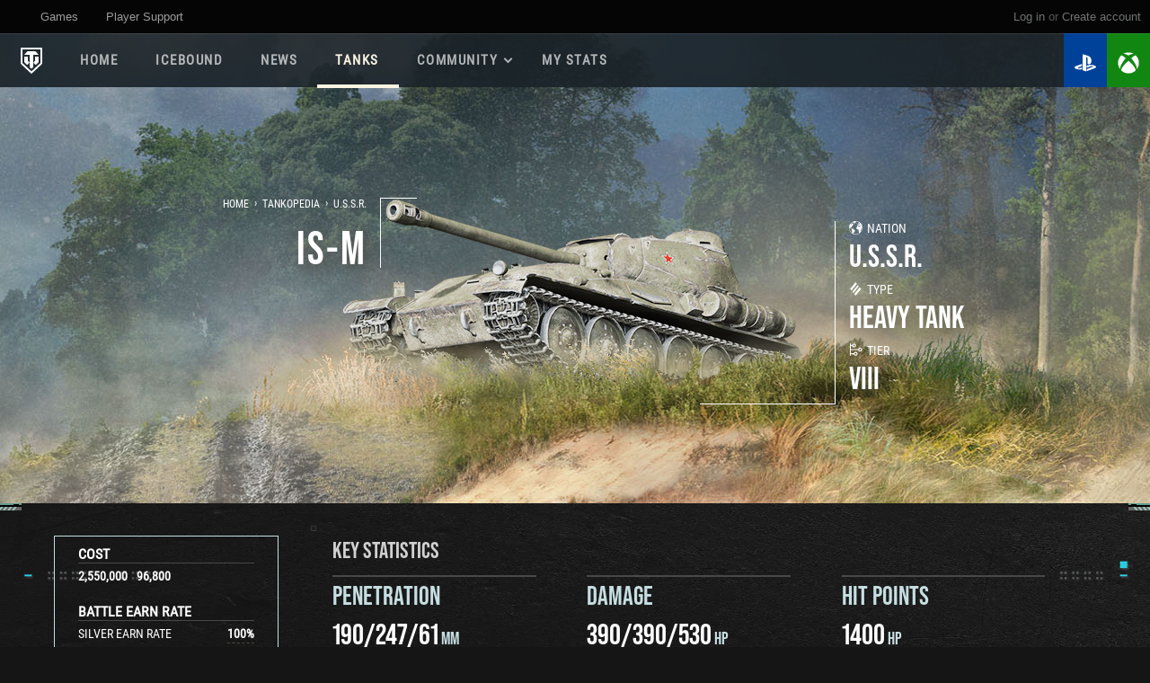

--- FILE ---
content_type: text/html; charset=utf-8
request_url: https://modernarmor.worldoftanks.com/en/encyclopedia/vehicles/R139_IS_M/
body_size: 56707
content:



<!DOCTYPE html>
<html lang="en">
    <head>
    
    <script src="/en/jsi18n/"></script>
    

    

    <script src="https://wxpcdn-cbprodretail.gcdn.co/static/build/portal.90480ce5e8cad08af22c.bundle.js" ></script>
    
    
<script src="https://wxpcdn-cbprodretail.gcdn.co/static/build/tankopedia.9ced02a3201d9d95e848.bundle.js" ></script>

            
        
    
        
        <!-- OneTrust Cookies Consent Notice start for wxp-wotxdevb.cbwdo.io -->
<script type="text/javascript"
        src="https://cdn.cookielaw.org/consent/018ece1f-e715-7ef1-973f-21745254a2dd/OtAutoBlock.js"></script>
<script src="https://cdn.cookielaw.org/scripttemplates/otSDKStub.js" data-document-language="true"
        type="text/javascript" charset="UTF-8" data-domain-script="018ece1f-e715-7ef1-973f-21745254a2dd"></script>
<script type="text/javascript">
    function OptanonWrapper() {
        
    }
</script>
<!-- OneTrust Cookies Consent Notice end for wxp-wotxdevb.cbwdo.io -->
        
        


    
    
    <!-- Google Tag Manager -->
    <script>
    (function(w,d,s,l,i){w[l]=w[l]||[];w[l].push({'gtm.start':
            new Date().getTime(),event:'gtm.js'});var f=d.getElementsByTagName(s)[0],
            j=d.createElement(s),dl=l!='dataLayer'?'&l='+l:'';j.async=true;j.src=
            '//www.googletagmanager.com/gtm.js?id='+i+dl;f.parentNode.insertBefore(j,f);
    })(window,document,'script','dataLayer','GTM-QWTP');</script>
    <!-- End Google Tag Manager -->



        
            <meta name="Description" content="World of Tanks Modern Armor - KNOW YOUR WAR!" />
            <meta http-equiv="content-type" content="text/html; charset=utf-8" />
            <meta name="viewport" content="width=device-width, initial-scale=1">
            <meta http-equiv="X-UA-Compatible" content="IE=edge" />
            <meta name="theme-color" content="#197B1B" />
            <meta name="format-detection" content="telephone=no">
            <meta name="msapplication-tap-highlight" content="no" />
        

        
        <link rel="icon" type="image/x-icon" href="https://wxpcdn-cbprodretail.gcdn.co/static/portal/img/favicon-new.ico" />
        <link rel="apple-touch-icon" sizes="76x76" href="https://wxpcdn-cbprodretail.gcdn.co/static/portal/img/web_clip_icons/apple_76.png" />
        <link rel="apple-touch-icon" sizes="120x120" href="https://wxpcdn-cbprodretail.gcdn.co/static/portal/img/web_clip_icons/apple_120.png" />
        <link rel="apple-touch-icon" sizes="152x152" href="https://wxpcdn-cbprodretail.gcdn.co/static/portal/img/web_clip_icons/apple_152.png" />
        <link rel="apple-touch-icon" sizes="180x180" href="https://wxpcdn-cbprodretail.gcdn.co/static/portal/img/web_clip_icons/apple_180.png" />
        <link rel="apple-touch-icon" href="https://wxpcdn-cbprodretail.gcdn.co/static/portal/img/web_clip_icons/apple.png" />
        

        
            <link rel="alternate" type="application/rss+xml"
                  title="rss feed for modernarmor.worldoftanks.com"
                  href="https://modernarmor.worldoftanks.com/en/feed/rss/"/>
            <link rel="alternate" type="application/atom+xml"
                  title="atom feed for modernarmor.worldoftanks.com"
                  href="https://modernarmor.worldoftanks.com/en/feed/atom/"/>
        

        
        <link rel="stylesheet" href="https://wxpcdn-cbprodretail.gcdn.co/static/CACHE/css/output.8221d662930a.css" type="text/css">
        
        
        
    
    <meta property="og:title" content="IS-M"/>
    <meta property="og:description" content="The IS-2Sh (IS-M) was a project for the significant modification of the IS-2 proposed by N. F. Shashmurin at Kirov Factory No. 100 in early 1944. The design featured a long-barrel 122 mm gun and a rear placement of the fighting compartment. The project was discontinued in favor of the IS-6 (Object 252)."/>
    <meta property="og:image" content="https://wxpcdn-cbprodretail.gcdn.co/dcont/tankopedia/ussr/R139_IS_M_preview.png">
    <meta property="og:url" content="https://modernarmor.worldoftanks.comhttps://modernarmor.worldoftanks.com/en/encyclopedia/vehicles/R139_IS_M/"/>
    <meta property="og:site_name" content="https://modernarmor.worldoftanks.com"/>
    <meta property="og:type" content="website"/>

    <meta name="twitter:card" content="summary_large_image"/>
    <meta name="twitter:title" content="IS-M">
    <meta name="twitter:description" content="The IS-2Sh (IS-M) was a project for the significant modification of the IS-2 proposed by N. F. Shashmurin at Kirov Factory No. 100 in early 1944. The design featured a long-barrel 122 mm gun and a rear placement of the fighting compartment. The project was discontinued in favor of the IS-6 (Object 252)."/>
    <meta name="twitter:image:src" content="https://wxpcdn-cbprodretail.gcdn.co/dcont/tankopedia/ussr/R139_IS_M_preview.png"/>
    <meta name="twitter:url" content="https://modernarmor.worldoftanks.comhttps://modernarmor.worldoftanks.com/en/encyclopedia/vehicles/R139_IS_M/"/>

    <meta property="og:see_also" content="https://modernarmor.worldoftanks.com/en/encyclopedia/vehicles/"/>

        

        

        
        <title>IS-M | U.S.S.R. |  Tankopedia | World of Tanks Modern Armor</title>
        

        

        <script>
            function add_commonmenu_loader() {
                /* We have to inject the common_menu_loader script into the
                   DOM dynamically.  We do this because it has to be loaded
                   after the portal_base_onload_handler is called */
                var common_menu_script = document.createElement('script');
                common_menu_script.src = "//cdn-cm.wgcdn.co/loader.min.js";
                common_menu_script.setAttribute(
                    'data-content_layout_max_width',
                    '1900'
                );

                common_menu_script.setAttribute(
                    'data-intro_tooltips_enabled',
                    '0'
                );
                common_menu_script.id = 'common_menu_loader';
                common_menu_script.type = 'text/javascript';
                common_menu_script.charset = 'utf-8';

                var cm_dict = {"data-service": "ptl", "data-project": "wotx", "data-realm": "wgcb", "data-language": "en", "data-backend_url": "//cmbe-console.worldoftanks.com", "data-token_url": "/commonmenu/token/", "data-login_url": "/auth/oid/new/?next=%2Fen%2Fencyclopedia%2Fvehicles%2FR139_IS_M%2F", "data-logout_url": "/logout?next=%2F", "data-registration_url": "/en/accounts/register/", "data-incomplete_profile_url": "", "data-notifications_enabled": true};

                for (const [key, value] of Object.entries(cm_dict)){
                    common_menu_script.setAttribute(key, value);
                }

                /*
                var common_menu_holder = document.getElementById(
                    'common-menu-holder'
                );

                var common_menu_observer = new MutationObserver(
                    function(mutationsList, observer){
                        observer.disconnect();
                    }
                );

                const config = {childList: true, subtree: true};
                common_menu_observer.observe(common_menu_holder, config);

                common_menu_script.addEventListener('load', function(){
                    init_wginternal_jsbase(window.Settings, window.Messages);
                    init_wginternal_oid(window.Settings);
                });
                */

                document.head.appendChild(common_menu_script);
                common_menu_script.addEventListener('load', function(){
                    init_wginternal_jsbase(window.Settings, window.Messages);
                    init_wginternal_oid(window.Settings);
                    window.bindCommonMenuEvents();
                });
            }
            window.WG = {};
            window.STATIC_URL = 'https://wxpcdn-cbprodretail.gcdn.co/static/';
            window.addEventListener('load', function(){
                window.server_settings = {};
                window.server_settings.urls = {};
                window.server_settings.platform_delimiter = "-";
                        
                window.server_settings.platform_suffixes = "xp";
                window.server_settings.unsupported_browsers_pattern = [/MSIE [1-9]\./, /(Opera)\/([2-9])/, /Windows(.(?!Chrome))*Safari/];
                window.server_settings.cookie_name_use_unsupported_browsers = 'used_unsupported_browser';
                window.server_settings.urls.update_browser = '/en/update_browser';


                window.MAX_TITLE_SIZE_FOR_SOCIAL_SHARING = 106;
                window.clan_info = {
                    clan: {
                        name: '',
                        id: null
                    }
                };

                window.SEARCH_AUTOCOMPLETE_URL = "/accounts/autocomplete/";
                var SEARCH_RESULT_URL = "/en/stats/players/";

                var _gaq = _gaq || []; // Google analytics
                var dataLayer = dataLayer || [];
                var TIME_DELIMITER = '.',
                    DATE_DELIMITER = '/';
                var GTM_ARTICLE_SHARING_FACEBOOK = {'event' : 'GAevent', 'eventCategory' : 'ArticleSharing', 'eventAction' : 'Facebook', 'eventLabel': ''},
                    GTM_ARTICLE_SHARING_TWITTER = {'event' : 'GAevent', 'eventCategory' : 'ArticleSharing', 'eventAction' : 'Twitter', 'eventLabel': ''},
                    GTM_ARTICLE_SHARING_VKONTAKTE = {'event' : 'GAevent', 'eventCategory' : 'ArticleSharing', 'eventAction' : 'vkontakte', 'eventLabel': ''};

                var wgsdk = window.wgsdk || {};
                window.wgsdk = wgsdk;
                wgsdk.vars = {};
                wgsdk.vars.ACCOUNT_AJAX_INFO_URL = '/ajax_info/';
                wgsdk.vars.ACCOUNT_INFO_COOKIE_NAME = 'CON_WGAI';
                wgsdk.vars.ACCOUNT_INFO_COOKIE_DOMAIN = '.worldoftanks.com';
                wgsdk.vars.DEFAULT_COOKIE_SAMESITE = 'lax';
                wgsdk.vars.ACCOUNT_INFO_COOKIE_TIMEOUT_SECONDS = 600;
                wgsdk.vars.GETTING_ACCOUNT_INFO_COOKIE_CRITICAL_TIME_MS = 200;
                wgsdk.vars.ACCOUNT_INFO_COOKIE_EXTRA_TIMEOUT_RATE = 3;
                wgsdk.vars.FORCE_REFRESH_AJAX_INFO_COOKIE_NAME = 'WGNCAI';
                wgsdk.vars.THOUSAND_SEPARATOR = ',';
                wgsdk.vars.TIME_DELIMITER = TIME_DELIMITER;
                wgsdk.vars.DATE_DELIMITER = DATE_DELIMITER;
                wgsdk.vars.DATE_FORMAT = 'N j, Y';

                // COMMON MENU VARIABLES
                wgsdk.vars.COMMON_MENU_COOKIE_PATH = '/';
                wgsdk.vars.COMMON_MENU_COOKIE_PREFIX = 'cm.options.';

                window.Application = window.Application || {};
                _.extend(window.Application, Backbone.Events);

                window.Settings = window.Settings || {};
                window.Settings.HOME_URL = "/en/";
                window.Settings.CSRF_TOKEN = Cookies.get("csrftoken_portal_cbprodretail");
                window.Settings.SITE_PATH = "/";

                var csrf_token = '2X3WRry42E4F1tMO9ItUG3HCzFIERUXo8hmVamX2X2fLdoPOEB7FlzqIZ0FTDSRZ';

                window.Settings.AuthenticationBase = {
                    'ErrorCodeUnauthorized': 401
                };

                
                window.Settings.AuthenticationSSO = {"isAuthenticated": 0, "attemptImmediateCookie": {"name": "ptl_auth_sso_attempt_immediate", "path": "/", "domain": ".worldoftanks.com", "samesite": "none", "secure": true}, "checkIsAuthenticated": false, "signinJsonpCallbackParameter": "callback", "signinJsonpUrl": "https://modernarmor.worldoftanks.com/id/sso/signin/jsonp/", "signinMode": "notification"};
                

                window.Settings.AuthenticationOID = {"LogoutUrl": "/auth/notify/signout/", "LogoutErrorRedirectUrl": "/", "OpenIdVerifyUrl": "https://modernarmor.worldoftanks.com/auth/oid/verify/", "OpenIdVerifyImmediateUrl": "https://modernarmor.worldoftanks.com/auth/oid/verify/immediate/", "OpenIdProcessStatusUrlTemplate": "/auth/oid/process/status/<%= token %>/", "OpenIdProcessTokenQueryParameter": "openid_process_token", "OpenIdTrustRootUseCurrentHost": false};


                portal_base_onload_handler(csrf_token, wgsdk);
                add_commonmenu_loader();

            });
        </script>    
        
<script>
window.addEventListener('load', function(){
    window.init_tankopedia_dropdown();
});
</script>



    

    </head>
    <body class="header-spacing " data-toggle-class="submenu-open">
    
            


    
    
    <!-- Google Tag Manager (noscript) -->
    <noscript><iframe src="//www.googletagmanager.com/ns.html?id=GTM-QWTP"
                      height="0" width="0" style="display:none;visibility:hidden"></iframe></noscript>
<!-- End Google Tag Manager (noscript) -->


    
    
    
        <link rel="stylesheet" href="https://wxpcdn-cbprodretail.gcdn.co/static/portal/css/holder.css" type="text/css" />
        <div id="common-menu-holder" class="menu-holder js-menu-holder" data-x-class="menu-holder__about-inner">
            <!-- common_menu: start -->
<div id="common_menu">
    <noscript>
        <div id="common_menu_frame_wrap">
            <iframe id="common_menu_frame" src="//cmbe-console.worldoftanks.com/frame?service=ptl&project=wotx&realm=wgcb&language=en&backend_url=%2F%2Fcmbe-console.worldoftanks.com&token_url=%2Fcommonmenu%2Ftoken%2F&login_url=%2Fauth%2Foid%2Fnew%2F%3Fnext%3D%252Fen%252Fencyclopedia%252Fvehicles%252FR139_IS_M%252F&logout_url=%2Flogout%3Fnext%3D%252F&registration_url=%2Fen%2Faccounts%2Fregister%2F&incomplete_profile_url=&notifications_enabled=True"></iframe>
        </div>
    </noscript>
</div>
<!-- common_menu: end -->



            <div class="js-login-options" style='display: none;'>
                
    <div class="platformselect_block">
        <div class="platformselect_block_title"></div>

        <a class="forms_button" type="button" href=/auth/oid/new/?next=/en/encyclopedia/vehicles/R139_IS_M/>Login</a>

        
            <div>
                <button class="platformselect_block_cancel-button forms_button js-wg-modal_button__cancel">Cancel</button>
            </div>
        
    </div>

            </div>

        </div>
        
        


        <div class="modal-wrapper js-overlay-wrapper" style="display: none;">
    <div class="modal-window js-overlay-content">
        <a href="#" class="modal-window_form-close js-close">
            <span class="modal-window_close-holder">
                <span class="svg-icon svg-icon__form-close js-svg-icon"
                     data-src="https://wxpcdn-cbprodretail.gcdn.co/static/portal/img/svg-icons/gallery/close.svg"></span>
            </span>
        </a>
        <style>
            .modal-spinner {
                width: 50px;
                height: 50px;
                position: absolute;
                left: 0;
                right: 0;
                top: 0;
                bottom: 0;
                margin: auto;
            }
        </style>
        <div class="modal-spinner js-modal-spinner"></div>
    </div>
</div>
    

    <div id="fb-root"></div>
        <div class="js-layout layout">
            <a name="top"></a>

            

            
                

<header id="main-header" class="header">
    <a href="/en/" class="header-logo">
      <img src="https://wxpcdn-cbprodretail.gcdn.co/static/portal/img/svg-icons/header/wot_logo_header_new.svg" alt="World of Tanks Modern Armor">
    </a>
    <div class="menu-open icon-bars">
        <span class="icon">
          <i></i>
          <i></i>
          <i></i>
        </span>
      <span class="menu-open__txt">
          Menu
      </span>
    </div>
    <div class="header-wrapper">
        <nav class="navigation">
            <ul class="navigation-items">
                
                
                
                    <li class="nav-item ">
        
        
            <a href="https://modernarmor.worldoftanks.com/cms/home/" class="nav-title">
                Home
            </a>
        
    </li>
                
                    <li class="nav-item ">
        
        
            <a href="https://modernarmor.worldoftanks.com/en/cms/seasons/icebound/" class="nav-title">
                ICEBOUND
            </a>
        
    </li>
                
                    <li class="nav-item ">
        
        
            <a href="https://modernarmor.worldoftanks.com/cms/news/" class="nav-title">
                News
            </a>
        
    </li>
                
                    <li class="nav-item active">
        
        
            <a href="https://modernarmor.worldoftanks.com/en/encyclopedia/vehicles/" class="nav-title">
                Tanks
            </a>
        
    </li>
                
                    <li class="nav-item ">
        
        
            <span class="nav-title subtitle">Community</span>
            <div class="submenu">
                 <div class="submenu-wrapper">
                     <ul class="submenu-links">
                          
                               <li class="submenu-item">
                                    <a href="https://modernarmor.worldoftanks.com/en/cms/news/general-rework-details/">
                                        Roadmap 2025
                                    </a>
                               </li>
                        
                               <li class="submenu-item">
                                    <a href="https://modernarmor.worldoftanks.com/en/cms/notes/game-guides/">
                                        Game Guides
                                    </a>
                               </li>
                        
                               <li class="submenu-item">
                                    <a href="/en/stats/players/">
                                        Player Base
                                    </a>
                               </li>
                        
                               <li class="submenu-item">
                                    <a href="https://modernarmor.worldoftanks.com/en/cms/notes/supertest-program/">
                                        Supertest Program
                                    </a>
                               </li>
                        
                               <li class="submenu-item">
                                    <a href="https://modernarmor.worldoftanks.com/en/cms/news/war-chests/">
                                        War Chests
                                    </a>
                               </li>
                        
                               <li class="submenu-item">
                                    <a href="/en/clans/">
                                        Regiments
                                    </a>
                               </li>
                        
                               <li class="submenu-item">
                                    <a href="/en/clanleaderboard/">
                                        Regiment Leaderboards
                                    </a>
                               </li>
                        
                               <li class="submenu-item">
                                    <a href="/en/cms/notes/twitch-drops/">
                                        Twitch Drops
                                    </a>
                               </li>
                        
                               <li class="submenu-item">
                                    <a href="https://modernarmor.worldoftanks.com/en/cms/notes/battle-report-2025-teaser/">
                                        Battle Report 2025
                                    </a>
                               </li>
                        
                     </ul>
                 </div>
            </div>
        
    </li>
                
                    <li class="nav-item ">
        
        
            <a href="/en/stats/players/show/me/" class="nav-title">
                My stats
            </a>
        
    </li>
                
                <li>
                    
                        <div class="language-div">
    <form class="lang-form" action="/en/i18n/setlang/" method="post"><input type='hidden' name='csrfmiddlewaretoken' value='2X3WRry42E4F1tMO9ItUG3HCzFIERUXo8hmVamX2X2fLdoPOEB7FlzqIZ0FTDSRZ' />
        <input name="next" type="hidden" value="/en/encyclopedia/vehicles/R139_IS_M/">
        <div class="language-holder">
            <select class="language-select" name="language" onchange="this.form.submit()">
                
                    <option class="language-option" value="ru" >
                        РУССКИЙ
                    </option>
                
                    <option class="language-option" value="en" selected>
                        ENGLISH
                    </option>
                
                    <option class="language-option" value="de" >
                        DEUTSCH
                    </option>
                
                    <option class="language-option" value="ja" >
                        日本語
                    </option>
                
            </select>
        </div>
        <noscript>
            <input type="submit" value="Change">
        </noscript>
    </form>
</div>
                    
                </li>
            </ul>
            <div class="icon-close menu-close"></div>
        </nav>
    </div>

<ul class="console-icons">
    <li>
        <a href="https://store.playstation.com/en-us/concept/212581" class="console-icon ps4_logo">
            <i class="home-store_link_logo_top fa-brands fa-playstation"></i>
        </a>
    </li>
    <li>
        <a href="https://www.microsoft.com/store/p/World-of-Tanks/C57L9GR0HHB7" class="console-icon xbox_logo">
            <i class="home-store_link_logo_top fa-brands fa-xbox"></i>
        </a>
    </li>
</ul>
</header>
            

            
            

            <div data-toggle-class="layout_main__submenu-open" class="js-layout_main layout_main">
                
                    <div class="layout_content">
                        <div class="layout_inner">
                            
                            <div class="layout_menu-filters layout_menu-filters__none">
                                
                                
    <script type="text/javascript">
        var json_data = {"vehicle": {"info": {"id": 20481, "price": 2550000, "xp_cost": 96800, "tags": ["regular"], "is_premium": false, "nation": "ussr", "type_slug": "heavyTank", "user_string": "IS-M", "user_string_unescaped": "IS-M", "description": "The IS-2Sh (IS-M) was a project for the significant modification of the IS-2 proposed by N. F. Shashmurin at Kirov Factory No. 100 in early 1944. The design featured a long-barrel 122 mm gun and a rear placement of the fighting compartment. The project was discontinued in favor of the IS-6 (Object 252).", "image_preview_url": "https://wxpcdn-cbprodretail.gcdn.co/dcont/tankopedia/ussr/R139_IS_M_preview.png", "image_url": "https://wxpcdn-cbprodretail.gcdn.co/dcont/tankopedia/ussr/tank_header/R139_IS_M.png", "image_techtree_url": "https://wxpcdn-cbprodretail.gcdn.co/dcont/tankopedia/ussr/tech_tree/R139_IS_M.png", "url": "/en/encyclopedia/vehicles/R139_IS_M/", "game_mode": "wwii", "level": 8, "era": null, "alliance": null}, "data": {"invisibility": {"still": 0.111, "moving": 0.055, "still_range": 401.155, "moving_range": 423.275}, "max_health": 1160.0, "weight": 27065.0, "battle_level_max": 10, "free_xp_bonus": "0.05", "silver_bonus": null, "xp_bonus": null, "crew_bonus": null, "engines": {"M_40_650": {"weight": 1250, "index": 0, "fire_chance": 0.15, "user_string": "M-40 650", "power": 650, "forward_max": 35.0, "backward_max": 12.0, "forward_rapid": null, "backward_rapid": null, "forward_siege": null, "backward_siege": null, "forward_turbo": null, "backward_turbo": null}, "M_40_750": {"weight": 1250, "index": 1, "fire_chance": 0.15, "user_string": "M-40 750", "power": 750, "forward_max": 35.0, "backward_max": 12.0, "forward_rapid": null, "backward_rapid": null, "forward_siege": null, "backward_siege": null, "forward_turbo": null, "backward_turbo": null}}, "radios": {"_10RK": {"weight": 100, "index": 0, "user_string": "10RK", "distance": 440}, "_12RT": {"weight": 110, "index": 1, "user_string": "12RT", "distance": 625}}, "chassis": {"Chassis_R139_IS_M": {"weight": 11000, "index": 0, "user_string": "IS-M", "rotation_speed": 24, "terrain_resistance": [1.1, 1.4, 2.4], "turning_angle": null, "switch_on_time_rapid": null, "switch_off_time_rapid": null, "autoswitch_on_speed_siege": null, "autoswitch_off_speed_siege": null, "switch_on_time_siege": null, "switch_off_time_siege": null, "switch_on_time_turbo": null, "switch_off_time_turbo": null}, "Chassis_R139_IS_M_2": {"weight": 11000, "index": 1, "user_string": "IS-BM", "rotation_speed": 26, "terrain_resistance": [1.1, 1.3, 2.3], "turning_angle": null, "switch_on_time_rapid": null, "switch_off_time_rapid": null, "autoswitch_on_speed_siege": null, "autoswitch_off_speed_siege": null, "switch_on_time_siege": null, "switch_off_time_siege": null, "switch_on_time_turbo": null, "switch_off_time_turbo": null}}, "fuelTanks": {"Heavy": {"weight": 275}}, "turrets0": {"Turret_1_R139_IS_M": {"max_health": 240, "vision_radius": 360, "index": 0, "user_string": "IS-M", "position": "primary", "weight": 7500, "armory": [225, 100, 100], "is_fake_turret": false, "rotation_speed": 32, "guns": {"_122mm_D_25BM": {"weight": 2800, "index": 1, "user_string": "122 mm D-25BM", "gun_rate": 5.36, "aiming_time": 2.9, "grouping": "guns", "max_ammo": 30, "shot_dispersion_radius": 0.42, "dispersion_during_turret_rotation": 1.344, "depression": 5.0, "elevation": 20.0, "damage_per_min": 2090, "turretYawLimits": [-180, 180], "shots_per_clip": null, "intra_clip_reload": null, "aiming_time_siege": null, "shot_dispersion_radius_siege": null, "aiming_time_turbo": null, "shot_dispersion_radius_turbo": null, "shell_autoreloading_time": null, "reload_time": [11.2], "dispersion_during_turret_rotation_siege": null, "depression_siege": null, "elevation_siege": null, "shots": {"_122mm_UBR-471": {"index": 0, "user_string": "UBR-471", "damage": 390, "damage_module": 165, "explosion_radius": 0.0, "ammo_speed": 950, "ammo_range": 720, "ammo_kind": "AP", "piercing_power": 212, "piercing_power_500m": 190}, "_122mm_UOF-471": {"index": 2, "user_string": "UOF-471", "damage": 530, "damage_module": 165, "explosion_radius": 2.49, "ammo_speed": 950, "ammo_range": 720, "ammo_kind": "HE", "piercing_power": 68, "piercing_power_500m": 68}, "_122mm_UBR-471P": {"index": 1, "user_string": "UBR-471P", "damage": 390, "damage_module": 165, "explosion_radius": 0.0, "ammo_speed": 1000, "ammo_range": 720, "ammo_kind": "APCR", "piercing_power": 265, "piercing_power_500m": 250}}}, "_122-mm_D-25T_with_wedges_shutter": {"weight": 2590, "index": 0, "user_string": "122 mm D-25T", "gun_rate": 5.26, "aiming_time": 2.9, "grouping": "guns", "max_ammo": 30, "shot_dispersion_radius": 0.44, "dispersion_during_turret_rotation": 1.9712, "depression": 5.0, "elevation": 20.0, "damage_per_min": 2051, "turretYawLimits": [-180, 180], "shots_per_clip": null, "intra_clip_reload": null, "aiming_time_siege": null, "shot_dispersion_radius_siege": null, "aiming_time_turbo": null, "shot_dispersion_radius_turbo": null, "shell_autoreloading_time": null, "reload_time": [11.4], "dispersion_during_turret_rotation_siege": null, "depression_siege": null, "elevation_siege": null, "shots": {"_122mm_UBR-471": {"index": 0, "user_string": "UBR-471", "damage": 390, "damage_module": 165, "explosion_radius": 0.0, "ammo_speed": 780, "ammo_range": 720, "ammo_kind": "AP", "piercing_power": 190, "piercing_power_500m": 168}, "_122mm_UOF-471": {"index": 2, "user_string": "UOF-471", "damage": 530, "damage_module": 165, "explosion_radius": 2.49, "ammo_speed": 780, "ammo_range": 720, "ammo_kind": "HE", "piercing_power": 61, "piercing_power_500m": 61}, "_122mm_UBR-471P": {"index": 1, "user_string": "UBR-471P", "damage": 390, "damage_module": 165, "explosion_radius": 0.0, "ammo_speed": 975, "ammo_range": 720, "ammo_kind": "APCR", "piercing_power": 247, "piercing_power_500m": 218}}}}}, "Turret_2_R139_IS_M": {"max_health": 340, "vision_radius": 370, "index": 1, "user_string": "IS-BM", "position": "primary", "weight": 12500, "armory": [250, 140, 120], "is_fake_turret": false, "rotation_speed": 28, "guns": {"_122mm_D_25BM": {"weight": 2800, "index": 1, "user_string": "122 mm D-25BM", "gun_rate": 5.5, "aiming_time": 2.8, "grouping": "guns", "max_ammo": 30, "shot_dispersion_radius": 0.4, "dispersion_during_turret_rotation": 1.12, "depression": 5.0, "elevation": 20.0, "damage_per_min": 2145, "turretYawLimits": [-180, 180], "shots_per_clip": null, "intra_clip_reload": null, "aiming_time_siege": null, "shot_dispersion_radius_siege": null, "aiming_time_turbo": null, "shot_dispersion_radius_turbo": null, "shell_autoreloading_time": null, "reload_time": [10.9], "dispersion_during_turret_rotation_siege": null, "depression_siege": null, "elevation_siege": null, "shots": {"_122mm_UBR-471": {"index": 0, "user_string": "UBR-471", "damage": 390, "damage_module": 165, "explosion_radius": 0.0, "ammo_speed": 950, "ammo_range": 720, "ammo_kind": "AP", "piercing_power": 212, "piercing_power_500m": 190}, "_122mm_UOF-471": {"index": 2, "user_string": "UOF-471", "damage": 530, "damage_module": 165, "explosion_radius": 2.49, "ammo_speed": 950, "ammo_range": 720, "ammo_kind": "HE", "piercing_power": 68, "piercing_power_500m": 68}, "_122mm_UBR-471P": {"index": 1, "user_string": "UBR-471P", "damage": 390, "damage_module": 165, "explosion_radius": 0.0, "ammo_speed": 1000, "ammo_range": 720, "ammo_kind": "APCR", "piercing_power": 265, "piercing_power_500m": 250}}}, "_122-mm_D-25T_with_wedges_shutter": {"weight": 2590, "index": 0, "user_string": "122 mm D-25T", "gun_rate": 5.36, "aiming_time": 2.8, "grouping": "guns", "max_ammo": 30, "shot_dispersion_radius": 0.42, "dispersion_during_turret_rotation": 1.6464, "depression": 5.0, "elevation": 20.0, "damage_per_min": 2090, "turretYawLimits": [-180, 180], "shots_per_clip": null, "intra_clip_reload": null, "aiming_time_siege": null, "shot_dispersion_radius_siege": null, "aiming_time_turbo": null, "shot_dispersion_radius_turbo": null, "shell_autoreloading_time": null, "reload_time": [11.2], "dispersion_during_turret_rotation_siege": null, "depression_siege": null, "elevation_siege": null, "shots": {"_122mm_UBR-471": {"index": 0, "user_string": "UBR-471", "damage": 390, "damage_module": 165, "explosion_radius": 0.0, "ammo_speed": 780, "ammo_range": 720, "ammo_kind": "AP", "piercing_power": 190, "piercing_power_500m": 168}, "_122mm_UOF-471": {"index": 2, "user_string": "UOF-471", "damage": 530, "damage_module": 165, "explosion_radius": 2.49, "ammo_speed": 780, "ammo_range": 720, "ammo_kind": "HE", "piercing_power": 61, "piercing_power_500m": 61}, "_122mm_UBR-471P": {"index": 1, "user_string": "UBR-471P", "damage": 390, "damage_module": 165, "explosion_radius": 0.0, "ammo_speed": 975, "ammo_range": 720, "ammo_kind": "APCR", "piercing_power": 247, "piercing_power_500m": 218}}}}}}}, "tree": [{"vehicle": {"id": 8961, "price": 1375500, "xp_cost": 135330, "tags": ["regular"], "is_premium": false, "nation": "ussr", "type_slug": "mediumTank", "user_string": "KV-13", "user_string_unescaped": "KV-13", "description": "Development was started in the fall of 1941, under the initiative of Semyon Ginsburg. After successful trials in the fall of 1942, the development of a second prototype was begun.", "image_preview_url": "https://wxpcdn-cbprodretail.gcdn.co/dcont/tankopedia/ussr/R46_KV-13_preview.png", "image_url": "https://wxpcdn-cbprodretail.gcdn.co/dcont/tankopedia/ussr/tank_header/R46_KV-13.png", "image_techtree_url": "https://wxpcdn-cbprodretail.gcdn.co/dcont/tankopedia/ussr/tech_tree/R46_KV-13.png", "url": "/en/encyclopedia/vehicles/R46_KV-13/", "game_mode": "wwii", "level": 7, "era": null, "alliance": null}, "to_vehicle": {"id": 20481, "price": 2550000, "xp_cost": 96800, "tags": ["regular"], "is_premium": false, "nation": "ussr", "type_slug": "heavyTank", "user_string": "IS-M", "user_string_unescaped": "IS-M", "description": "The IS-2Sh (IS-M) was a project for the significant modification of the IS-2 proposed by N. F. Shashmurin at Kirov Factory No. 100 in early 1944. The design featured a long-barrel 122 mm gun and a rear placement of the fighting compartment. The project was discontinued in favor of the IS-6 (Object 252).", "image_preview_url": "https://wxpcdn-cbprodretail.gcdn.co/dcont/tankopedia/ussr/R139_IS_M_preview.png", "image_url": "https://wxpcdn-cbprodretail.gcdn.co/dcont/tankopedia/ussr/tank_header/R139_IS_M.png", "image_techtree_url": "https://wxpcdn-cbprodretail.gcdn.co/dcont/tankopedia/ussr/tech_tree/R139_IS_M.png", "url": "/en/encyclopedia/vehicles/R139_IS_M/", "game_mode": "wwii", "level": 8, "era": null, "alliance": null}}, {"vehicle": {"id": 513, "price": 1424000, "xp_cost": 103480, "tags": ["regular"], "is_premium": false, "nation": "ussr", "type_slug": "heavyTank", "user_string": "IS", "user_string_unescaped": "IS", "description": "The IS (&quot;Iosef Stalin&quot;), with its 122 mm gun, was an unpleasant surprise for the Wehrmacht. Produced from October 1943 through June 1945, a total of 107 IS-1 vehicles and 3,483 IS-2 versions were manufactured.", "image_preview_url": "https://wxpcdn-cbprodretail.gcdn.co/dcont/tankopedia/ussr/R01_IS_preview.png", "image_url": "https://wxpcdn-cbprodretail.gcdn.co/dcont/tankopedia/ussr/tank_header/R01_IS.png", "image_techtree_url": "https://wxpcdn-cbprodretail.gcdn.co/dcont/tankopedia/ussr/tech_tree/R01_IS.png", "url": "/en/encyclopedia/vehicles/R01_IS/", "game_mode": "wwii", "level": 7, "era": null, "alliance": null}, "to_vehicle": {"id": 20481, "price": 2550000, "xp_cost": 96800, "tags": ["regular"], "is_premium": false, "nation": "ussr", "type_slug": "heavyTank", "user_string": "IS-M", "user_string_unescaped": "IS-M", "description": "The IS-2Sh (IS-M) was a project for the significant modification of the IS-2 proposed by N. F. Shashmurin at Kirov Factory No. 100 in early 1944. The design featured a long-barrel 122 mm gun and a rear placement of the fighting compartment. The project was discontinued in favor of the IS-6 (Object 252).", "image_preview_url": "https://wxpcdn-cbprodretail.gcdn.co/dcont/tankopedia/ussr/R139_IS_M_preview.png", "image_url": "https://wxpcdn-cbprodretail.gcdn.co/dcont/tankopedia/ussr/tank_header/R139_IS_M.png", "image_techtree_url": "https://wxpcdn-cbprodretail.gcdn.co/dcont/tankopedia/ussr/tech_tree/R139_IS_M.png", "url": "/en/encyclopedia/vehicles/R139_IS_M/", "game_mode": "wwii", "level": 8, "era": null, "alliance": null}}, {"vehicle": {"id": 20481, "price": 2550000, "xp_cost": 96800, "tags": ["regular"], "is_premium": false, "nation": "ussr", "type_slug": "heavyTank", "user_string": "IS-M", "user_string_unescaped": "IS-M", "description": "The IS-2Sh (IS-M) was a project for the significant modification of the IS-2 proposed by N. F. Shashmurin at Kirov Factory No. 100 in early 1944. The design featured a long-barrel 122 mm gun and a rear placement of the fighting compartment. The project was discontinued in favor of the IS-6 (Object 252).", "image_preview_url": "https://wxpcdn-cbprodretail.gcdn.co/dcont/tankopedia/ussr/R139_IS_M_preview.png", "image_url": "https://wxpcdn-cbprodretail.gcdn.co/dcont/tankopedia/ussr/tank_header/R139_IS_M.png", "image_techtree_url": "https://wxpcdn-cbprodretail.gcdn.co/dcont/tankopedia/ussr/tech_tree/R139_IS_M.png", "url": "/en/encyclopedia/vehicles/R139_IS_M/", "game_mode": "wwii", "level": 8, "era": null, "alliance": null}, "to_vehicle": {"id": 20737, "price": 3570000, "xp_cost": 242500, "tags": ["regular"], "is_premium": false, "nation": "ussr", "type_slug": "heavyTank", "user_string": "Object 705", "user_string_unescaped": "Object 705", "description": "One of the first versions of the Object 705 heavy tank. The vehicle was developed by the Design Bureau of the Chelyabinsk Kirov Plant. Existed only in blueprints.", "image_preview_url": "https://wxpcdn-cbprodretail.gcdn.co/dcont/tankopedia/ussr/R153_Object_705_preview.png", "image_url": "https://wxpcdn-cbprodretail.gcdn.co/dcont/tankopedia/ussr/tank_header/R153_Object_705.png", "image_techtree_url": "https://wxpcdn-cbprodretail.gcdn.co/dcont/tankopedia/ussr/tech_tree/R153_Object_705.png", "url": "/en/encyclopedia/vehicles/R153_Object_705/", "game_mode": "wwii", "level": 9, "era": null, "alliance": null}}], "unlock_progression": {"engines": [{"level": 0, "name": "M_40_650", "index": 0}, {"level": 1, "name": "M_40_750"}], "chassis": [{"level": 0, "name": "Chassis_R139_IS_M", "index": 0}, {"level": 4, "name": "Chassis_R139_IS_M_2"}], "radios": [{"level": 0, "name": "_10RK", "index": 0}, {"level": 2, "name": "_12RT"}], "guns": [{"level": 0, "name": "_122-mm_D-25T_with_wedges_shutter", "index": 0, "turret_names": ["Turret_1_R139_IS_M", "Turret_2_R139_IS_M"]}, {"level": 5, "name": "_122mm_D_25BM", "turret_names": ["Turret_1_R139_IS_M", "Turret_2_R139_IS_M"]}], "turrets": [{"level": 0, "name": "Turret_1_R139_IS_M", "index": 0, "gun_names": ["_122mm_D_25BM", "_122-mm_D-25T_with_wedges_shutter"]}, {"level": 3, "name": "Turret_2_R139_IS_M", "gun_names": ["_122mm_D_25BM", "_122-mm_D-25T_with_wedges_shutter"]}]}, "guns": {"_122mm_D_25BM": {"weight": 2800, "index": 1, "user_string": "122 mm D-25BM", "gun_rate": 5.36, "aiming_time": 2.9, "grouping": "guns", "max_ammo": 30, "shot_dispersion_radius": 0.42, "dispersion_during_turret_rotation": 1.344, "depression": 5.0, "elevation": 20.0, "damage_per_min": 2090, "turretYawLimits": [-180, 180], "shots_per_clip": null, "intra_clip_reload": null, "aiming_time_siege": null, "shot_dispersion_radius_siege": null, "aiming_time_turbo": null, "shot_dispersion_radius_turbo": null, "shell_autoreloading_time": null, "reload_time": [11.2], "dispersion_during_turret_rotation_siege": null, "depression_siege": null, "elevation_siege": null, "shots": {"_122mm_UBR-471": {"index": 0, "user_string": "UBR-471", "damage": 390, "damage_module": 165, "explosion_radius": 0.0, "ammo_speed": 950, "ammo_range": 720, "ammo_kind": "AP", "piercing_power": 212, "piercing_power_500m": 190}, "_122mm_UOF-471": {"index": 2, "user_string": "UOF-471", "damage": 530, "damage_module": 165, "explosion_radius": 2.49, "ammo_speed": 950, "ammo_range": 720, "ammo_kind": "HE", "piercing_power": 68, "piercing_power_500m": 68}, "_122mm_UBR-471P": {"index": 1, "user_string": "UBR-471P", "damage": 390, "damage_module": 165, "explosion_radius": 0.0, "ammo_speed": 1000, "ammo_range": 720, "ammo_kind": "APCR", "piercing_power": 265, "piercing_power_500m": 250}}}, "_122-mm_D-25T_with_wedges_shutter": {"weight": 2590, "index": 0, "user_string": "122 mm D-25T", "gun_rate": 5.26, "aiming_time": 2.9, "grouping": "guns", "max_ammo": 30, "shot_dispersion_radius": 0.44, "dispersion_during_turret_rotation": 1.9712, "depression": 5.0, "elevation": 20.0, "damage_per_min": 2051, "turretYawLimits": [-180, 180], "shots_per_clip": null, "intra_clip_reload": null, "aiming_time_siege": null, "shot_dispersion_radius_siege": null, "aiming_time_turbo": null, "shot_dispersion_radius_turbo": null, "shell_autoreloading_time": null, "reload_time": [11.4], "dispersion_during_turret_rotation_siege": null, "depression_siege": null, "elevation_siege": null, "shots": {"_122mm_UBR-471": {"index": 0, "user_string": "UBR-471", "damage": 390, "damage_module": 165, "explosion_radius": 0.0, "ammo_speed": 780, "ammo_range": 720, "ammo_kind": "AP", "piercing_power": 190, "piercing_power_500m": 168}, "_122mm_UOF-471": {"index": 2, "user_string": "UOF-471", "damage": 530, "damage_module": 165, "explosion_radius": 2.49, "ammo_speed": 780, "ammo_range": 720, "ammo_kind": "HE", "piercing_power": 61, "piercing_power_500m": 61}, "_122mm_UBR-471P": {"index": 1, "user_string": "UBR-471P", "damage": 390, "damage_module": 165, "explosion_radius": 0.0, "ammo_speed": 975, "ammo_range": 720, "ammo_kind": "APCR", "piercing_power": 247, "piercing_power_500m": 218}}}}}, "nations": {"ussr": "U.S.S.R.", "usa": "U.S.A.", "france": "France", "germany": "Germany", "uk": "U.K.", "japan": "Japan", "china": "China", "czech": "Czechoslovakia", "sweden": "Sweden", "poland": "Poland", "merc": "Mercenaries", "italy": "Italy", "xn": "Miscellaneous"}, "vehicle_types": {"lightTank": "Light Tank", "mediumTank": "Medium Tank", "heavyTank": "Heavy Tank", "AT-SPG": "Tank Destroyer", "SPG": "Artillery"}};
        var nations = json_data['nations'],
            vehicle_types = json_data['vehicle_types'],
            vehicle = json_data['vehicle'];
            document.title = vehicle.info.user_string_unescaped;

        var SHELL_DAMAGE_RANGE = 0.25,
            SHELL_PIERCING_POWER_RANGE = 0.25;
        var GTM_VEHICLE_SHARING_FACEBOOK = {'event' : 'GAevent', 'eventCategory' : 'TankSharing', 'eventAction' : 'Facebook', 'eventLabel': ''},
            GTM_VEHICLE_SHARING_TWITTER = {'event' : 'GAevent', 'eventCategory' : 'TankSharing', 'eventAction' : 'Twitter', 'eventLabel': ''},
            GTM_VEHICLE_SHARING_VKONTAKTE = {'event' : 'GAevent', 'eventCategory' : 'TankSharing', 'eventAction' : 'vkontakte', 'eventLabel': ''};
    </script>
    <article class="js-tank-page tank-page">
        <section class="tank-header">
            <figure class="tank-header_bg"></figure>
            <figure class="tank-header_tank" style="background-image: url('https://wxpcdn-cbprodretail.gcdn.co/dcont/tankopedia/ussr/tank_header/R139_IS_M.png');"></figure>
            <figure class="tank-header_fog-mask"></figure>
            <figure class="tank-header_grass-mask"></figure>
            <div class="tank-header_content">
                <div class="tank-header_right">
                    <div class="tank-info">
                        <span class="tank-info_icon">
                            <span class="svg-icon js-svg-icon" data-src="https://wxpcdn-cbprodretail.gcdn.co/static/portal/img/svg-icons/flags/globe.svg"></span>
                        </span>
                        
                            <span class="tank-info_title">Nation</span>
                            <div class="tank-info_value">U.S.S.R.</div>
                        
                    </div>
                    <div class="tank-info">
                        <span class="tank-info_icon">
                            <span class="svg-icon js-svg-icon" data-src="https://wxpcdn-cbprodretail.gcdn.co/static/portal/img/svg-icons/vehicle-types/heavytank.svg"></span>
                        </span>
                        <span class="tank-info_title">Type</span>
                        <div class="tank-info_value">Heavy Tank</div>
                    </div>
                    <div class="tank-info">
                        <span class="tank-info_icon">
                            <span class="svg-icon js-svg-icon" data-src="https://wxpcdn-cbprodretail.gcdn.co/static/portal/img/svg-icons/configuration/tier.svg"></span>
                        </span>
                        
                            <span class="tank-info_title">Tier</span>
                            <div class="tank-info_value">VIII</div>
                        
                    </div>
                </div>
                <div class="tank-header_middle"></div>
                <div class="tank-header_left">
                    <nav>
                        <ul class="tank-breadcrumbs">
                            <li class="tank-breadcrumbs_item"><a class="tank-breadcrumbs_link" href="/en/">Home</a></li>
                            <li class="tank-breadcrumbs_item tank-breadcrumbs_item__seperator">&#8250;</li>
                            <li class="tank-breadcrumbs_item"><a class="tank-breadcrumbs_link" href="/en/encyclopedia/vehicles/">Tankopedia</a></li>
                            <li class="tank-breadcrumbs_item tank-breadcrumbs_item__seperator">&#8250;</li>
                            
                            <li class="tank-breadcrumbs_item"><a class="tank-breadcrumbs_link" href="/en/encyclopedia/vehicles/?nation=ussr&amp;game_mode=wwii">U.S.S.R.</a></li>
                            
                        </ul>
                    </nav>
                    <div class="tank-header_tank-name ">IS-M</div>
                    
                </div>
            </div>
        </section>
        <div id="react-root"></div>
    </article>

                                
                                
                            </div>
                            
                        </div>
                    </div>
                
            
                
                    <footer class="footer js-footer">
                        
                            <div class="footer_top">
                                
                                    
                                        <ul class="social">
    
    <li class="social_item">
        <a target="_blank" href="https://wotma.gg/fb_portal1" class="social_link social_link__FacebookEN">
            <img src="https://wxpcdn-cbprodretail.gcdn.co/dcont/images/facebook.png" class="social_image"></a>
    </li>
    
    <li class="social_item">
        <a target="_blank" href="https://wotma.gg/x_portal1" class="social_link social_link__TwitterEN">
            <img src="https://wxpcdn-cbprodretail.gcdn.co/dcont/images/twitter_nmBhzCg.png" class="social_image"></a>
    </li>
    
    <li class="social_item">
        <a target="_blank" href="https://wotma.gg/yt_portal1" class="social_link social_link__YoutubeEN">
            <img src="https://wxpcdn-cbprodretail.gcdn.co/dcont/images/youtube.png" class="social_image"></a>
    </li>
    
    <li class="social_item">
        <a target="_blank" href="https://wotma.gg/reddit_portal1" class="social_link social_link__RedditEN">
            <img src="https://wxpcdn-cbprodretail.gcdn.co/dcont/images/reddit.png" class="social_image"></a>
    </li>
    
    <li class="social_item">
        <a target="_blank" href="https://wotma.gg/twitch_portal1" class="social_link social_link__TwitchEN">
            <img src="https://wxpcdn-cbprodretail.gcdn.co/dcont/images/twitch_wgCKTY2.png" class="social_image"></a>
    </li>
    
    <li class="social_item">
        <a target="_blank" href="https://wotma.gg/ig_portal1" class="social_link social_link__InstagramEN">
            <img src="https://wxpcdn-cbprodretail.gcdn.co/dcont/images/instagram.png" class="social_image"></a>
    </li>
    
    <li class="social_item">
        <a target="_blank" href="https://wotma.gg/disc_portal1" class="social_link social_link__DiscordEN">
            <img src="https://wxpcdn-cbprodretail.gcdn.co/dcont/images/discord.png" class="social_image"></a>
    </li>
    
    <li class="social_item">
        <a target="_blank" href="https://wotma.gg/tok_portal1" class="social_link social_link__TiktokEN">
            <img src="https://wxpcdn-cbprodretail.gcdn.co/dcont/images/tiktok.png" class="social_image"></a>
    </li>
    
</ul>
                                    
                                    
                                        <div class="language-div">
    <form class="lang-form" action="/en/i18n/setlang/" method="post"><input type='hidden' name='csrfmiddlewaretoken' value='2X3WRry42E4F1tMO9ItUG3HCzFIERUXo8hmVamX2X2fLdoPOEB7FlzqIZ0FTDSRZ' />
        <input name="next" type="hidden" value="/en/encyclopedia/vehicles/R139_IS_M/">
        <div class="language-holder">
            <select class="language-select" name="language" onchange="this.form.submit()">
                
                    <option class="language-option" value="ru" >
                        РУССКИЙ
                    </option>
                
                    <option class="language-option" value="en" selected>
                        ENGLISH
                    </option>
                
                    <option class="language-option" value="de" >
                        DEUTSCH
                    </option>
                
                    <option class="language-option" value="ja" >
                        日本語
                    </option>
                
            </select>
        </div>
        <noscript>
            <input type="submit" value="Change">
        </noscript>
    </form>
</div>
                                    
                                
                            </div>
                        
                        <div class="footer_bottom js-footer-bottom" data-language-open-class="footer_bottom__language-open">
                            
                                








                                <div class="footer_holder">
                                    
                                        <ul class="footermenu" id="footer_menu">
                                            
                                                
                                                    
                                                    
                                                    
                                                        <li class="footermenu_item">
                                                            
                                                                <a href="/en/accounts/management/"
                                                                   class="footermenu_link">Account Management</a>
                                                            
                                                
                                            
                                                
                                                    
                                                    
                                                    
                                                        <li class="footermenu_item">
                                                            
                                                                <a href="https://modernarmor.worldoftanks.com/support/"
                                                                   class="footermenu_link">Player Support</a>
                                                            
                                                
                                            
                                                
                                                    
                                                    
                                                    
                                                        <li class="footermenu_item">
                                                            
                                                                <a href="https://legal.wargaming.net/en/user-documents/eula/end-user-license-agreement/view"
                                                                   class="footermenu_link">EULA</a>
                                                            
                                                
                                            
                                                
                                            
                                                
                                                    
                                                    
                                                    
                                                        <li class="footermenu_item">
                                                            
                                                                <a href="https://legal.wargaming.net/en/user-documents/privacy/privacy-policy/view"
                                                                   class="footermenu_link">Privacy Policy</a>
                                                        </li>
                                                    
                                                
                                            
                                                
                                                    
                                                    
                                                    
                                                        <li class="footermenu_item">
                                                            
                                                                <a href="https://eu.wargaming.net/support/en/products/wgc/help/36122/"
                                                                   class="footermenu_link">Report Content/Request Data</a>
                                                            
                                                
                                            
                                            <li class="footermenu_item">
                                                <!-- OneTrust Cookies Settings button start -->
                                                <a class="footermenu_link ot-sdk-show-settings"
                                                   href="javascript:void(0);">
                                                    Cookie Settings
                                                </a>
                                                <!-- OneTrust Cookies Settings button end -->
                                            </li>
                                        </ul>
                                    
                                </div>
                                
                                    <div class="footer_legal">
                                        <div class="footer_copyright">&copy;&nbsp;2026 Wargaming.net
                                            All rights reserved. &#34;Wargaming.net&#34; and &#34;World of Tanks: Modern Armor&#34; and their respective logos are trademarks or registered trademarks of Wargaming in the USA and other countries. “PlayStation Family Mark”, “PlayStation”, “PS5 logo” and “PS5” are registered trademarks or trademarks of Sony Interactive Entertainment Inc. Xbox and the Xbox logos are trademarks of the Microsoft group of companies and are used under license from Microsoft.
                                        </div>
                                        <div class="footer_logos">
                                            <div class="logos">
                                                
                                                <div class="logos_item">
                                                    <a  href="http://www.wargaming.net"  class="logos_link logos_link__wg">
                                                        <span class="svg-icon svg-icon__footer-logo js-svg-icon js-svg-autosize-from-height"
                                                              data-src="https://wxpcdn-cbprodretail.gcdn.co/static/portal/css/scss/logos/img/wg.svg"></span>
                                                    </a>
                                                </div>
                                                
                                            </div>
                                            <div class="ratings">
                                                
                                                <div class="ratings_item">
                                                    <a href="http://www.esrb.org/ratings/ratings_guide.jsp" class="ratings_link ratings_link__esrb-teen">
                                                        <span class="svg-icon svg-icon__pegi js-svg-icon js-svg-autosize-from-height"
                                                            data-src="https://wxpcdn-cbprodretail.gcdn.co/static/portal/css/scss/ratings/img/esrb-teen.svg"></span>
                                                    </a>
                                                </div>
                                                
                                            </div>
                                        </div>
                                    </div>
                                
                            
                        </div>
                    </footer>
                
            
            </div>
        </div>

        
        
<script>
    window.addEventListener('load', function(){
        render_vehicle_app()
    })
</script>

        
    </body>
</html>

--- FILE ---
content_type: text/html; charset=utf-8
request_url: https://modernarmor.worldoftanks.com/en/encyclopedia/vehicles/R139_IS_M/
body_size: 57236
content:



<!DOCTYPE html>
<html lang="en">
    <head>
    
    <script src="/en/jsi18n/"></script>
    

    

    <script src="https://wxpcdn-cbprodretail.gcdn.co/static/build/portal.90480ce5e8cad08af22c.bundle.js" ></script>
    
    
<script src="https://wxpcdn-cbprodretail.gcdn.co/static/build/tankopedia.9ced02a3201d9d95e848.bundle.js" ></script>

            
        
    
        
        <!-- OneTrust Cookies Consent Notice start for wxp-wotxdevb.cbwdo.io -->
<script type="text/javascript"
        src="https://cdn.cookielaw.org/consent/018ece1f-e715-7ef1-973f-21745254a2dd/OtAutoBlock.js"></script>
<script src="https://cdn.cookielaw.org/scripttemplates/otSDKStub.js" data-document-language="true"
        type="text/javascript" charset="UTF-8" data-domain-script="018ece1f-e715-7ef1-973f-21745254a2dd"></script>
<script type="text/javascript">
    function OptanonWrapper() {
        
    }
</script>
<!-- OneTrust Cookies Consent Notice end for wxp-wotxdevb.cbwdo.io -->
        
        


    
    
    <!-- Google Tag Manager -->
    <script>
    (function(w,d,s,l,i){w[l]=w[l]||[];w[l].push({'gtm.start':
            new Date().getTime(),event:'gtm.js'});var f=d.getElementsByTagName(s)[0],
            j=d.createElement(s),dl=l!='dataLayer'?'&l='+l:'';j.async=true;j.src=
            '//www.googletagmanager.com/gtm.js?id='+i+dl;f.parentNode.insertBefore(j,f);
    })(window,document,'script','dataLayer','GTM-QWTP');</script>
    <!-- End Google Tag Manager -->



        
            <meta name="Description" content="World of Tanks Modern Armor - KNOW YOUR WAR!" />
            <meta http-equiv="content-type" content="text/html; charset=utf-8" />
            <meta name="viewport" content="width=device-width, initial-scale=1">
            <meta http-equiv="X-UA-Compatible" content="IE=edge" />
            <meta name="theme-color" content="#197B1B" />
            <meta name="format-detection" content="telephone=no">
            <meta name="msapplication-tap-highlight" content="no" />
        

        
        <link rel="icon" type="image/x-icon" href="https://wxpcdn-cbprodretail.gcdn.co/static/portal/img/favicon-new.ico" />
        <link rel="apple-touch-icon" sizes="76x76" href="https://wxpcdn-cbprodretail.gcdn.co/static/portal/img/web_clip_icons/apple_76.png" />
        <link rel="apple-touch-icon" sizes="120x120" href="https://wxpcdn-cbprodretail.gcdn.co/static/portal/img/web_clip_icons/apple_120.png" />
        <link rel="apple-touch-icon" sizes="152x152" href="https://wxpcdn-cbprodretail.gcdn.co/static/portal/img/web_clip_icons/apple_152.png" />
        <link rel="apple-touch-icon" sizes="180x180" href="https://wxpcdn-cbprodretail.gcdn.co/static/portal/img/web_clip_icons/apple_180.png" />
        <link rel="apple-touch-icon" href="https://wxpcdn-cbprodretail.gcdn.co/static/portal/img/web_clip_icons/apple.png" />
        

        
            <link rel="alternate" type="application/rss+xml"
                  title="rss feed for modernarmor.worldoftanks.com"
                  href="https://modernarmor.worldoftanks.com/en/feed/rss/"/>
            <link rel="alternate" type="application/atom+xml"
                  title="atom feed for modernarmor.worldoftanks.com"
                  href="https://modernarmor.worldoftanks.com/en/feed/atom/"/>
        

        
        <link rel="stylesheet" href="https://wxpcdn-cbprodretail.gcdn.co/static/CACHE/css/output.8221d662930a.css" type="text/css">
        
        
        
    
    <meta property="og:title" content="IS-M"/>
    <meta property="og:description" content="The IS-2Sh (IS-M) was a project for the significant modification of the IS-2 proposed by N. F. Shashmurin at Kirov Factory No. 100 in early 1944. The design featured a long-barrel 122 mm gun and a rear placement of the fighting compartment. The project was discontinued in favor of the IS-6 (Object 252)."/>
    <meta property="og:image" content="https://wxpcdn-cbprodretail.gcdn.co/dcont/tankopedia/ussr/R139_IS_M_preview.png">
    <meta property="og:url" content="https://modernarmor.worldoftanks.comhttps://modernarmor.worldoftanks.com/en/encyclopedia/vehicles/R139_IS_M/"/>
    <meta property="og:site_name" content="https://modernarmor.worldoftanks.com"/>
    <meta property="og:type" content="website"/>

    <meta name="twitter:card" content="summary_large_image"/>
    <meta name="twitter:title" content="IS-M">
    <meta name="twitter:description" content="The IS-2Sh (IS-M) was a project for the significant modification of the IS-2 proposed by N. F. Shashmurin at Kirov Factory No. 100 in early 1944. The design featured a long-barrel 122 mm gun and a rear placement of the fighting compartment. The project was discontinued in favor of the IS-6 (Object 252)."/>
    <meta name="twitter:image:src" content="https://wxpcdn-cbprodretail.gcdn.co/dcont/tankopedia/ussr/R139_IS_M_preview.png"/>
    <meta name="twitter:url" content="https://modernarmor.worldoftanks.comhttps://modernarmor.worldoftanks.com/en/encyclopedia/vehicles/R139_IS_M/"/>

    <meta property="og:see_also" content="https://modernarmor.worldoftanks.com/en/encyclopedia/vehicles/"/>

        

        

        
        <title>IS-M | U.S.S.R. |  Tankopedia | World of Tanks Modern Armor</title>
        

        

        <script>
            function add_commonmenu_loader() {
                /* We have to inject the common_menu_loader script into the
                   DOM dynamically.  We do this because it has to be loaded
                   after the portal_base_onload_handler is called */
                var common_menu_script = document.createElement('script');
                common_menu_script.src = "//cdn-cm.wgcdn.co/loader.min.js";
                common_menu_script.setAttribute(
                    'data-content_layout_max_width',
                    '1900'
                );

                common_menu_script.setAttribute(
                    'data-intro_tooltips_enabled',
                    '0'
                );
                common_menu_script.id = 'common_menu_loader';
                common_menu_script.type = 'text/javascript';
                common_menu_script.charset = 'utf-8';

                var cm_dict = {"data-service": "ptl", "data-project": "wotx", "data-realm": "wgcb", "data-language": "en", "data-backend_url": "//cmbe-console.worldoftanks.com", "data-token_url": "/commonmenu/token/", "data-login_url": "/auth/oid/new/?next=%2Fen%2Fencyclopedia%2Fvehicles%2FR139_IS_M%2F", "data-logout_url": "/logout?next=%2F", "data-registration_url": "/en/accounts/register/", "data-incomplete_profile_url": "", "data-notifications_enabled": true};

                for (const [key, value] of Object.entries(cm_dict)){
                    common_menu_script.setAttribute(key, value);
                }

                /*
                var common_menu_holder = document.getElementById(
                    'common-menu-holder'
                );

                var common_menu_observer = new MutationObserver(
                    function(mutationsList, observer){
                        observer.disconnect();
                    }
                );

                const config = {childList: true, subtree: true};
                common_menu_observer.observe(common_menu_holder, config);

                common_menu_script.addEventListener('load', function(){
                    init_wginternal_jsbase(window.Settings, window.Messages);
                    init_wginternal_oid(window.Settings);
                });
                */

                document.head.appendChild(common_menu_script);
                common_menu_script.addEventListener('load', function(){
                    init_wginternal_jsbase(window.Settings, window.Messages);
                    init_wginternal_oid(window.Settings);
                    window.bindCommonMenuEvents();
                });
            }
            window.WG = {};
            window.STATIC_URL = 'https://wxpcdn-cbprodretail.gcdn.co/static/';
            window.addEventListener('load', function(){
                window.server_settings = {};
                window.server_settings.urls = {};
                window.server_settings.platform_delimiter = "-";
                        
                window.server_settings.platform_suffixes = "xp";
                window.server_settings.unsupported_browsers_pattern = [/MSIE [1-9]\./, /(Opera)\/([2-9])/, /Windows(.(?!Chrome))*Safari/];
                window.server_settings.cookie_name_use_unsupported_browsers = 'used_unsupported_browser';
                window.server_settings.urls.update_browser = '/en/update_browser';


                window.MAX_TITLE_SIZE_FOR_SOCIAL_SHARING = 106;
                window.clan_info = {
                    clan: {
                        name: '',
                        id: null
                    }
                };

                window.SEARCH_AUTOCOMPLETE_URL = "/accounts/autocomplete/";
                var SEARCH_RESULT_URL = "/en/stats/players/";

                var _gaq = _gaq || []; // Google analytics
                var dataLayer = dataLayer || [];
                var TIME_DELIMITER = '.',
                    DATE_DELIMITER = '/';
                var GTM_ARTICLE_SHARING_FACEBOOK = {'event' : 'GAevent', 'eventCategory' : 'ArticleSharing', 'eventAction' : 'Facebook', 'eventLabel': ''},
                    GTM_ARTICLE_SHARING_TWITTER = {'event' : 'GAevent', 'eventCategory' : 'ArticleSharing', 'eventAction' : 'Twitter', 'eventLabel': ''},
                    GTM_ARTICLE_SHARING_VKONTAKTE = {'event' : 'GAevent', 'eventCategory' : 'ArticleSharing', 'eventAction' : 'vkontakte', 'eventLabel': ''};

                var wgsdk = window.wgsdk || {};
                window.wgsdk = wgsdk;
                wgsdk.vars = {};
                wgsdk.vars.ACCOUNT_AJAX_INFO_URL = '/ajax_info/';
                wgsdk.vars.ACCOUNT_INFO_COOKIE_NAME = 'CON_WGAI';
                wgsdk.vars.ACCOUNT_INFO_COOKIE_DOMAIN = '.worldoftanks.com';
                wgsdk.vars.DEFAULT_COOKIE_SAMESITE = 'lax';
                wgsdk.vars.ACCOUNT_INFO_COOKIE_TIMEOUT_SECONDS = 600;
                wgsdk.vars.GETTING_ACCOUNT_INFO_COOKIE_CRITICAL_TIME_MS = 200;
                wgsdk.vars.ACCOUNT_INFO_COOKIE_EXTRA_TIMEOUT_RATE = 3;
                wgsdk.vars.FORCE_REFRESH_AJAX_INFO_COOKIE_NAME = 'WGNCAI';
                wgsdk.vars.THOUSAND_SEPARATOR = ',';
                wgsdk.vars.TIME_DELIMITER = TIME_DELIMITER;
                wgsdk.vars.DATE_DELIMITER = DATE_DELIMITER;
                wgsdk.vars.DATE_FORMAT = 'N j, Y';

                // COMMON MENU VARIABLES
                wgsdk.vars.COMMON_MENU_COOKIE_PATH = '/';
                wgsdk.vars.COMMON_MENU_COOKIE_PREFIX = 'cm.options.';

                window.Application = window.Application || {};
                _.extend(window.Application, Backbone.Events);

                window.Settings = window.Settings || {};
                window.Settings.HOME_URL = "/en/";
                window.Settings.CSRF_TOKEN = Cookies.get("csrftoken_portal_cbprodretail");
                window.Settings.SITE_PATH = "/";

                var csrf_token = 'uwaQFwrYaMBrYRU0Fg10GCkb2wwjlPOTAQtPYrQW5aMxaMX0a9FLl83hsRty7NIu';

                window.Settings.AuthenticationBase = {
                    'ErrorCodeUnauthorized': 401
                };

                
                window.Settings.AuthenticationSSO = {"isAuthenticated": 0, "attemptImmediateCookie": {"name": "ptl_auth_sso_attempt_immediate", "path": "/", "domain": ".worldoftanks.com", "samesite": "none", "secure": true}, "checkIsAuthenticated": false, "signinJsonpCallbackParameter": "callback", "signinJsonpUrl": "https://modernarmor.worldoftanks.com/id/sso/signin/jsonp/", "signinMode": "notification"};
                

                window.Settings.AuthenticationOID = {"LogoutUrl": "/auth/notify/signout/", "LogoutErrorRedirectUrl": "/", "OpenIdVerifyUrl": "https://modernarmor.worldoftanks.com/auth/oid/verify/", "OpenIdVerifyImmediateUrl": "https://modernarmor.worldoftanks.com/auth/oid/verify/immediate/", "OpenIdProcessStatusUrlTemplate": "/auth/oid/process/status/<%= token %>/", "OpenIdProcessTokenQueryParameter": "openid_process_token", "OpenIdTrustRootUseCurrentHost": false};


                portal_base_onload_handler(csrf_token, wgsdk);
                add_commonmenu_loader();

            });
        </script>    
        
<script>
window.addEventListener('load', function(){
    window.init_tankopedia_dropdown();
});
</script>



    

    </head>
    <body class="header-spacing " data-toggle-class="submenu-open">
    
            


    
    
    <!-- Google Tag Manager (noscript) -->
    <noscript><iframe src="//www.googletagmanager.com/ns.html?id=GTM-QWTP"
                      height="0" width="0" style="display:none;visibility:hidden"></iframe></noscript>
<!-- End Google Tag Manager (noscript) -->


    
    
    
        <link rel="stylesheet" href="https://wxpcdn-cbprodretail.gcdn.co/static/portal/css/holder.css" type="text/css" />
        <div id="common-menu-holder" class="menu-holder js-menu-holder" data-x-class="menu-holder__about-inner">
            <!-- common_menu: start -->
<div id="common_menu">
    <noscript>
        <div id="common_menu_frame_wrap">
            <iframe id="common_menu_frame" src="//cmbe-console.worldoftanks.com/frame?service=ptl&project=wotx&realm=wgcb&language=en&backend_url=%2F%2Fcmbe-console.worldoftanks.com&token_url=%2Fcommonmenu%2Ftoken%2F&login_url=%2Fauth%2Foid%2Fnew%2F%3Fnext%3D%252Fen%252Fencyclopedia%252Fvehicles%252FR139_IS_M%252F&logout_url=%2Flogout%3Fnext%3D%252F&registration_url=%2Fen%2Faccounts%2Fregister%2F&incomplete_profile_url=&notifications_enabled=True"></iframe>
        </div>
    </noscript>
</div>
<!-- common_menu: end -->



            <div class="js-login-options" style='display: none;'>
                
    <div class="platformselect_block">
        <div class="platformselect_block_title"></div>

        <a class="forms_button" type="button" href=/auth/oid/new/?next=/en/encyclopedia/vehicles/R139_IS_M/>Login</a>

        
            <div>
                <button class="platformselect_block_cancel-button forms_button js-wg-modal_button__cancel">Cancel</button>
            </div>
        
    </div>

            </div>

        </div>
        
        


        <div class="modal-wrapper js-overlay-wrapper" style="display: none;">
    <div class="modal-window js-overlay-content">
        <a href="#" class="modal-window_form-close js-close">
            <span class="modal-window_close-holder">
                <span class="svg-icon svg-icon__form-close js-svg-icon"
                     data-src="https://wxpcdn-cbprodretail.gcdn.co/static/portal/img/svg-icons/gallery/close.svg"></span>
            </span>
        </a>
        <style>
            .modal-spinner {
                width: 50px;
                height: 50px;
                position: absolute;
                left: 0;
                right: 0;
                top: 0;
                bottom: 0;
                margin: auto;
            }
        </style>
        <div class="modal-spinner js-modal-spinner"></div>
    </div>
</div>
    

    <div id="fb-root"></div>
        <div class="js-layout layout">
            <a name="top"></a>

            

            
                

<header id="main-header" class="header">
    <a href="/en/" class="header-logo">
      <img src="https://wxpcdn-cbprodretail.gcdn.co/static/portal/img/svg-icons/header/wot_logo_header_new.svg" alt="World of Tanks Modern Armor">
    </a>
    <div class="menu-open icon-bars">
        <span class="icon">
          <i></i>
          <i></i>
          <i></i>
        </span>
      <span class="menu-open__txt">
          Menu
      </span>
    </div>
    <div class="header-wrapper">
        <nav class="navigation">
            <ul class="navigation-items">
                
                
                
                    <li class="nav-item ">
        
        
            <a href="https://modernarmor.worldoftanks.com/cms/home/" class="nav-title">
                Home
            </a>
        
    </li>
                
                    <li class="nav-item ">
        
        
            <a href="https://modernarmor.worldoftanks.com/en/cms/seasons/icebound/" class="nav-title">
                ICEBOUND
            </a>
        
    </li>
                
                    <li class="nav-item ">
        
        
            <a href="https://modernarmor.worldoftanks.com/cms/news/" class="nav-title">
                News
            </a>
        
    </li>
                
                    <li class="nav-item active">
        
        
            <a href="https://modernarmor.worldoftanks.com/en/encyclopedia/vehicles/" class="nav-title">
                Tanks
            </a>
        
    </li>
                
                    <li class="nav-item ">
        
        
            <span class="nav-title subtitle">Community</span>
            <div class="submenu">
                 <div class="submenu-wrapper">
                     <ul class="submenu-links">
                          
                               <li class="submenu-item">
                                    <a href="https://modernarmor.worldoftanks.com/en/cms/news/general-rework-details/">
                                        Roadmap 2025
                                    </a>
                               </li>
                        
                               <li class="submenu-item">
                                    <a href="https://modernarmor.worldoftanks.com/en/cms/notes/game-guides/">
                                        Game Guides
                                    </a>
                               </li>
                        
                               <li class="submenu-item">
                                    <a href="/en/stats/players/">
                                        Player Base
                                    </a>
                               </li>
                        
                               <li class="submenu-item">
                                    <a href="https://modernarmor.worldoftanks.com/en/cms/notes/supertest-program/">
                                        Supertest Program
                                    </a>
                               </li>
                        
                               <li class="submenu-item">
                                    <a href="https://modernarmor.worldoftanks.com/en/cms/news/war-chests/">
                                        War Chests
                                    </a>
                               </li>
                        
                               <li class="submenu-item">
                                    <a href="/en/clans/">
                                        Regiments
                                    </a>
                               </li>
                        
                               <li class="submenu-item">
                                    <a href="/en/clanleaderboard/">
                                        Regiment Leaderboards
                                    </a>
                               </li>
                        
                               <li class="submenu-item">
                                    <a href="/en/cms/notes/twitch-drops/">
                                        Twitch Drops
                                    </a>
                               </li>
                        
                               <li class="submenu-item">
                                    <a href="https://modernarmor.worldoftanks.com/en/cms/notes/battle-report-2025-teaser/">
                                        Battle Report 2025
                                    </a>
                               </li>
                        
                     </ul>
                 </div>
            </div>
        
    </li>
                
                    <li class="nav-item ">
        
        
            <a href="/en/stats/players/show/me/" class="nav-title">
                My stats
            </a>
        
    </li>
                
                <li>
                    
                        <div class="language-div">
    <form class="lang-form" action="/en/i18n/setlang/" method="post"><input type='hidden' name='csrfmiddlewaretoken' value='uwaQFwrYaMBrYRU0Fg10GCkb2wwjlPOTAQtPYrQW5aMxaMX0a9FLl83hsRty7NIu' />
        <input name="next" type="hidden" value="/en/encyclopedia/vehicles/R139_IS_M/">
        <div class="language-holder">
            <select class="language-select" name="language" onchange="this.form.submit()">
                
                    <option class="language-option" value="ru" >
                        РУССКИЙ
                    </option>
                
                    <option class="language-option" value="en" selected>
                        ENGLISH
                    </option>
                
                    <option class="language-option" value="de" >
                        DEUTSCH
                    </option>
                
                    <option class="language-option" value="ja" >
                        日本語
                    </option>
                
            </select>
        </div>
        <noscript>
            <input type="submit" value="Change">
        </noscript>
    </form>
</div>
                    
                </li>
            </ul>
            <div class="icon-close menu-close"></div>
        </nav>
    </div>

<ul class="console-icons">
    <li>
        <a href="https://store.playstation.com/en-us/concept/212581" class="console-icon ps4_logo">
            <i class="home-store_link_logo_top fa-brands fa-playstation"></i>
        </a>
    </li>
    <li>
        <a href="https://www.microsoft.com/store/p/World-of-Tanks/C57L9GR0HHB7" class="console-icon xbox_logo">
            <i class="home-store_link_logo_top fa-brands fa-xbox"></i>
        </a>
    </li>
</ul>
</header>
            

            
            

            <div data-toggle-class="layout_main__submenu-open" class="js-layout_main layout_main">
                
                    <div class="layout_content">
                        <div class="layout_inner">
                            
                            <div class="layout_menu-filters layout_menu-filters__none">
                                
                                
    <script type="text/javascript">
        var json_data = {"vehicle": {"info": {"id": 20481, "price": 2550000, "xp_cost": 96800, "tags": ["regular"], "is_premium": false, "nation": "ussr", "type_slug": "heavyTank", "user_string": "IS-M", "user_string_unescaped": "IS-M", "description": "The IS-2Sh (IS-M) was a project for the significant modification of the IS-2 proposed by N. F. Shashmurin at Kirov Factory No. 100 in early 1944. The design featured a long-barrel 122 mm gun and a rear placement of the fighting compartment. The project was discontinued in favor of the IS-6 (Object 252).", "image_preview_url": "https://wxpcdn-cbprodretail.gcdn.co/dcont/tankopedia/ussr/R139_IS_M_preview.png", "image_url": "https://wxpcdn-cbprodretail.gcdn.co/dcont/tankopedia/ussr/tank_header/R139_IS_M.png", "image_techtree_url": "https://wxpcdn-cbprodretail.gcdn.co/dcont/tankopedia/ussr/tech_tree/R139_IS_M.png", "url": "/en/encyclopedia/vehicles/R139_IS_M/", "game_mode": "wwii", "level": 8, "era": null, "alliance": null}, "data": {"invisibility": {"still": 0.111, "moving": 0.055, "still_range": 401.155, "moving_range": 423.275}, "max_health": 1160.0, "weight": 27065.0, "battle_level_max": 10, "free_xp_bonus": "0.05", "silver_bonus": null, "xp_bonus": null, "crew_bonus": null, "engines": {"M_40_650": {"weight": 1250, "index": 0, "fire_chance": 0.15, "user_string": "M-40 650", "power": 650, "forward_max": 35.0, "backward_max": 12.0, "forward_rapid": null, "backward_rapid": null, "forward_siege": null, "backward_siege": null, "forward_turbo": null, "backward_turbo": null}, "M_40_750": {"weight": 1250, "index": 1, "fire_chance": 0.15, "user_string": "M-40 750", "power": 750, "forward_max": 35.0, "backward_max": 12.0, "forward_rapid": null, "backward_rapid": null, "forward_siege": null, "backward_siege": null, "forward_turbo": null, "backward_turbo": null}}, "radios": {"_10RK": {"weight": 100, "index": 0, "user_string": "10RK", "distance": 440}, "_12RT": {"weight": 110, "index": 1, "user_string": "12RT", "distance": 625}}, "chassis": {"Chassis_R139_IS_M": {"weight": 11000, "index": 0, "user_string": "IS-M", "rotation_speed": 24, "terrain_resistance": [1.1, 1.4, 2.4], "turning_angle": null, "switch_on_time_rapid": null, "switch_off_time_rapid": null, "autoswitch_on_speed_siege": null, "autoswitch_off_speed_siege": null, "switch_on_time_siege": null, "switch_off_time_siege": null, "switch_on_time_turbo": null, "switch_off_time_turbo": null}, "Chassis_R139_IS_M_2": {"weight": 11000, "index": 1, "user_string": "IS-BM", "rotation_speed": 26, "terrain_resistance": [1.1, 1.3, 2.3], "turning_angle": null, "switch_on_time_rapid": null, "switch_off_time_rapid": null, "autoswitch_on_speed_siege": null, "autoswitch_off_speed_siege": null, "switch_on_time_siege": null, "switch_off_time_siege": null, "switch_on_time_turbo": null, "switch_off_time_turbo": null}}, "fuelTanks": {"Heavy": {"weight": 275}}, "turrets0": {"Turret_1_R139_IS_M": {"max_health": 240, "vision_radius": 360, "index": 0, "user_string": "IS-M", "position": "primary", "weight": 7500, "armory": [225, 100, 100], "is_fake_turret": false, "rotation_speed": 32, "guns": {"_122mm_D_25BM": {"weight": 2800, "index": 1, "user_string": "122 mm D-25BM", "gun_rate": 5.36, "aiming_time": 2.9, "grouping": "guns", "max_ammo": 30, "shot_dispersion_radius": 0.42, "dispersion_during_turret_rotation": 1.344, "depression": 5.0, "elevation": 20.0, "damage_per_min": 2090, "turretYawLimits": [-180, 180], "shots_per_clip": null, "intra_clip_reload": null, "aiming_time_siege": null, "shot_dispersion_radius_siege": null, "aiming_time_turbo": null, "shot_dispersion_radius_turbo": null, "shell_autoreloading_time": null, "reload_time": [11.2], "dispersion_during_turret_rotation_siege": null, "depression_siege": null, "elevation_siege": null, "shots": {"_122mm_UBR-471": {"index": 0, "user_string": "UBR-471", "damage": 390, "damage_module": 165, "explosion_radius": 0.0, "ammo_speed": 950, "ammo_range": 720, "ammo_kind": "AP", "piercing_power": 212, "piercing_power_500m": 190}, "_122mm_UOF-471": {"index": 2, "user_string": "UOF-471", "damage": 530, "damage_module": 165, "explosion_radius": 2.49, "ammo_speed": 950, "ammo_range": 720, "ammo_kind": "HE", "piercing_power": 68, "piercing_power_500m": 68}, "_122mm_UBR-471P": {"index": 1, "user_string": "UBR-471P", "damage": 390, "damage_module": 165, "explosion_radius": 0.0, "ammo_speed": 1000, "ammo_range": 720, "ammo_kind": "APCR", "piercing_power": 265, "piercing_power_500m": 250}}}, "_122-mm_D-25T_with_wedges_shutter": {"weight": 2590, "index": 0, "user_string": "122 mm D-25T", "gun_rate": 5.26, "aiming_time": 2.9, "grouping": "guns", "max_ammo": 30, "shot_dispersion_radius": 0.44, "dispersion_during_turret_rotation": 1.9712, "depression": 5.0, "elevation": 20.0, "damage_per_min": 2051, "turretYawLimits": [-180, 180], "shots_per_clip": null, "intra_clip_reload": null, "aiming_time_siege": null, "shot_dispersion_radius_siege": null, "aiming_time_turbo": null, "shot_dispersion_radius_turbo": null, "shell_autoreloading_time": null, "reload_time": [11.4], "dispersion_during_turret_rotation_siege": null, "depression_siege": null, "elevation_siege": null, "shots": {"_122mm_UBR-471": {"index": 0, "user_string": "UBR-471", "damage": 390, "damage_module": 165, "explosion_radius": 0.0, "ammo_speed": 780, "ammo_range": 720, "ammo_kind": "AP", "piercing_power": 190, "piercing_power_500m": 168}, "_122mm_UOF-471": {"index": 2, "user_string": "UOF-471", "damage": 530, "damage_module": 165, "explosion_radius": 2.49, "ammo_speed": 780, "ammo_range": 720, "ammo_kind": "HE", "piercing_power": 61, "piercing_power_500m": 61}, "_122mm_UBR-471P": {"index": 1, "user_string": "UBR-471P", "damage": 390, "damage_module": 165, "explosion_radius": 0.0, "ammo_speed": 975, "ammo_range": 720, "ammo_kind": "APCR", "piercing_power": 247, "piercing_power_500m": 218}}}}}, "Turret_2_R139_IS_M": {"max_health": 340, "vision_radius": 370, "index": 1, "user_string": "IS-BM", "position": "primary", "weight": 12500, "armory": [250, 140, 120], "is_fake_turret": false, "rotation_speed": 28, "guns": {"_122mm_D_25BM": {"weight": 2800, "index": 1, "user_string": "122 mm D-25BM", "gun_rate": 5.5, "aiming_time": 2.8, "grouping": "guns", "max_ammo": 30, "shot_dispersion_radius": 0.4, "dispersion_during_turret_rotation": 1.12, "depression": 5.0, "elevation": 20.0, "damage_per_min": 2145, "turretYawLimits": [-180, 180], "shots_per_clip": null, "intra_clip_reload": null, "aiming_time_siege": null, "shot_dispersion_radius_siege": null, "aiming_time_turbo": null, "shot_dispersion_radius_turbo": null, "shell_autoreloading_time": null, "reload_time": [10.9], "dispersion_during_turret_rotation_siege": null, "depression_siege": null, "elevation_siege": null, "shots": {"_122mm_UBR-471": {"index": 0, "user_string": "UBR-471", "damage": 390, "damage_module": 165, "explosion_radius": 0.0, "ammo_speed": 950, "ammo_range": 720, "ammo_kind": "AP", "piercing_power": 212, "piercing_power_500m": 190}, "_122mm_UOF-471": {"index": 2, "user_string": "UOF-471", "damage": 530, "damage_module": 165, "explosion_radius": 2.49, "ammo_speed": 950, "ammo_range": 720, "ammo_kind": "HE", "piercing_power": 68, "piercing_power_500m": 68}, "_122mm_UBR-471P": {"index": 1, "user_string": "UBR-471P", "damage": 390, "damage_module": 165, "explosion_radius": 0.0, "ammo_speed": 1000, "ammo_range": 720, "ammo_kind": "APCR", "piercing_power": 265, "piercing_power_500m": 250}}}, "_122-mm_D-25T_with_wedges_shutter": {"weight": 2590, "index": 0, "user_string": "122 mm D-25T", "gun_rate": 5.36, "aiming_time": 2.8, "grouping": "guns", "max_ammo": 30, "shot_dispersion_radius": 0.42, "dispersion_during_turret_rotation": 1.6464, "depression": 5.0, "elevation": 20.0, "damage_per_min": 2090, "turretYawLimits": [-180, 180], "shots_per_clip": null, "intra_clip_reload": null, "aiming_time_siege": null, "shot_dispersion_radius_siege": null, "aiming_time_turbo": null, "shot_dispersion_radius_turbo": null, "shell_autoreloading_time": null, "reload_time": [11.2], "dispersion_during_turret_rotation_siege": null, "depression_siege": null, "elevation_siege": null, "shots": {"_122mm_UBR-471": {"index": 0, "user_string": "UBR-471", "damage": 390, "damage_module": 165, "explosion_radius": 0.0, "ammo_speed": 780, "ammo_range": 720, "ammo_kind": "AP", "piercing_power": 190, "piercing_power_500m": 168}, "_122mm_UOF-471": {"index": 2, "user_string": "UOF-471", "damage": 530, "damage_module": 165, "explosion_radius": 2.49, "ammo_speed": 780, "ammo_range": 720, "ammo_kind": "HE", "piercing_power": 61, "piercing_power_500m": 61}, "_122mm_UBR-471P": {"index": 1, "user_string": "UBR-471P", "damage": 390, "damage_module": 165, "explosion_radius": 0.0, "ammo_speed": 975, "ammo_range": 720, "ammo_kind": "APCR", "piercing_power": 247, "piercing_power_500m": 218}}}}}}}, "tree": [{"vehicle": {"id": 8961, "price": 1375500, "xp_cost": 135330, "tags": ["regular"], "is_premium": false, "nation": "ussr", "type_slug": "mediumTank", "user_string": "KV-13", "user_string_unescaped": "KV-13", "description": "Development was started in the fall of 1941, under the initiative of Semyon Ginsburg. After successful trials in the fall of 1942, the development of a second prototype was begun.", "image_preview_url": "https://wxpcdn-cbprodretail.gcdn.co/dcont/tankopedia/ussr/R46_KV-13_preview.png", "image_url": "https://wxpcdn-cbprodretail.gcdn.co/dcont/tankopedia/ussr/tank_header/R46_KV-13.png", "image_techtree_url": "https://wxpcdn-cbprodretail.gcdn.co/dcont/tankopedia/ussr/tech_tree/R46_KV-13.png", "url": "/en/encyclopedia/vehicles/R46_KV-13/", "game_mode": "wwii", "level": 7, "era": null, "alliance": null}, "to_vehicle": {"id": 20481, "price": 2550000, "xp_cost": 96800, "tags": ["regular"], "is_premium": false, "nation": "ussr", "type_slug": "heavyTank", "user_string": "IS-M", "user_string_unescaped": "IS-M", "description": "The IS-2Sh (IS-M) was a project for the significant modification of the IS-2 proposed by N. F. Shashmurin at Kirov Factory No. 100 in early 1944. The design featured a long-barrel 122 mm gun and a rear placement of the fighting compartment. The project was discontinued in favor of the IS-6 (Object 252).", "image_preview_url": "https://wxpcdn-cbprodretail.gcdn.co/dcont/tankopedia/ussr/R139_IS_M_preview.png", "image_url": "https://wxpcdn-cbprodretail.gcdn.co/dcont/tankopedia/ussr/tank_header/R139_IS_M.png", "image_techtree_url": "https://wxpcdn-cbprodretail.gcdn.co/dcont/tankopedia/ussr/tech_tree/R139_IS_M.png", "url": "/en/encyclopedia/vehicles/R139_IS_M/", "game_mode": "wwii", "level": 8, "era": null, "alliance": null}}, {"vehicle": {"id": 513, "price": 1424000, "xp_cost": 103480, "tags": ["regular"], "is_premium": false, "nation": "ussr", "type_slug": "heavyTank", "user_string": "IS", "user_string_unescaped": "IS", "description": "The IS (&quot;Iosef Stalin&quot;), with its 122 mm gun, was an unpleasant surprise for the Wehrmacht. Produced from October 1943 through June 1945, a total of 107 IS-1 vehicles and 3,483 IS-2 versions were manufactured.", "image_preview_url": "https://wxpcdn-cbprodretail.gcdn.co/dcont/tankopedia/ussr/R01_IS_preview.png", "image_url": "https://wxpcdn-cbprodretail.gcdn.co/dcont/tankopedia/ussr/tank_header/R01_IS.png", "image_techtree_url": "https://wxpcdn-cbprodretail.gcdn.co/dcont/tankopedia/ussr/tech_tree/R01_IS.png", "url": "/en/encyclopedia/vehicles/R01_IS/", "game_mode": "wwii", "level": 7, "era": null, "alliance": null}, "to_vehicle": {"id": 20481, "price": 2550000, "xp_cost": 96800, "tags": ["regular"], "is_premium": false, "nation": "ussr", "type_slug": "heavyTank", "user_string": "IS-M", "user_string_unescaped": "IS-M", "description": "The IS-2Sh (IS-M) was a project for the significant modification of the IS-2 proposed by N. F. Shashmurin at Kirov Factory No. 100 in early 1944. The design featured a long-barrel 122 mm gun and a rear placement of the fighting compartment. The project was discontinued in favor of the IS-6 (Object 252).", "image_preview_url": "https://wxpcdn-cbprodretail.gcdn.co/dcont/tankopedia/ussr/R139_IS_M_preview.png", "image_url": "https://wxpcdn-cbprodretail.gcdn.co/dcont/tankopedia/ussr/tank_header/R139_IS_M.png", "image_techtree_url": "https://wxpcdn-cbprodretail.gcdn.co/dcont/tankopedia/ussr/tech_tree/R139_IS_M.png", "url": "/en/encyclopedia/vehicles/R139_IS_M/", "game_mode": "wwii", "level": 8, "era": null, "alliance": null}}, {"vehicle": {"id": 20481, "price": 2550000, "xp_cost": 96800, "tags": ["regular"], "is_premium": false, "nation": "ussr", "type_slug": "heavyTank", "user_string": "IS-M", "user_string_unescaped": "IS-M", "description": "The IS-2Sh (IS-M) was a project for the significant modification of the IS-2 proposed by N. F. Shashmurin at Kirov Factory No. 100 in early 1944. The design featured a long-barrel 122 mm gun and a rear placement of the fighting compartment. The project was discontinued in favor of the IS-6 (Object 252).", "image_preview_url": "https://wxpcdn-cbprodretail.gcdn.co/dcont/tankopedia/ussr/R139_IS_M_preview.png", "image_url": "https://wxpcdn-cbprodretail.gcdn.co/dcont/tankopedia/ussr/tank_header/R139_IS_M.png", "image_techtree_url": "https://wxpcdn-cbprodretail.gcdn.co/dcont/tankopedia/ussr/tech_tree/R139_IS_M.png", "url": "/en/encyclopedia/vehicles/R139_IS_M/", "game_mode": "wwii", "level": 8, "era": null, "alliance": null}, "to_vehicle": {"id": 20737, "price": 3570000, "xp_cost": 242500, "tags": ["regular"], "is_premium": false, "nation": "ussr", "type_slug": "heavyTank", "user_string": "Object 705", "user_string_unescaped": "Object 705", "description": "One of the first versions of the Object 705 heavy tank. The vehicle was developed by the Design Bureau of the Chelyabinsk Kirov Plant. Existed only in blueprints.", "image_preview_url": "https://wxpcdn-cbprodretail.gcdn.co/dcont/tankopedia/ussr/R153_Object_705_preview.png", "image_url": "https://wxpcdn-cbprodretail.gcdn.co/dcont/tankopedia/ussr/tank_header/R153_Object_705.png", "image_techtree_url": "https://wxpcdn-cbprodretail.gcdn.co/dcont/tankopedia/ussr/tech_tree/R153_Object_705.png", "url": "/en/encyclopedia/vehicles/R153_Object_705/", "game_mode": "wwii", "level": 9, "era": null, "alliance": null}}], "unlock_progression": {"engines": [{"level": 0, "name": "M_40_650", "index": 0}, {"level": 1, "name": "M_40_750"}], "chassis": [{"level": 0, "name": "Chassis_R139_IS_M", "index": 0}, {"level": 4, "name": "Chassis_R139_IS_M_2"}], "radios": [{"level": 0, "name": "_10RK", "index": 0}, {"level": 2, "name": "_12RT"}], "guns": [{"level": 0, "name": "_122-mm_D-25T_with_wedges_shutter", "index": 0, "turret_names": ["Turret_1_R139_IS_M", "Turret_2_R139_IS_M"]}, {"level": 5, "name": "_122mm_D_25BM", "turret_names": ["Turret_1_R139_IS_M", "Turret_2_R139_IS_M"]}], "turrets": [{"level": 0, "name": "Turret_1_R139_IS_M", "index": 0, "gun_names": ["_122mm_D_25BM", "_122-mm_D-25T_with_wedges_shutter"]}, {"level": 3, "name": "Turret_2_R139_IS_M", "gun_names": ["_122mm_D_25BM", "_122-mm_D-25T_with_wedges_shutter"]}]}, "guns": {"_122mm_D_25BM": {"weight": 2800, "index": 1, "user_string": "122 mm D-25BM", "gun_rate": 5.36, "aiming_time": 2.9, "grouping": "guns", "max_ammo": 30, "shot_dispersion_radius": 0.42, "dispersion_during_turret_rotation": 1.344, "depression": 5.0, "elevation": 20.0, "damage_per_min": 2090, "turretYawLimits": [-180, 180], "shots_per_clip": null, "intra_clip_reload": null, "aiming_time_siege": null, "shot_dispersion_radius_siege": null, "aiming_time_turbo": null, "shot_dispersion_radius_turbo": null, "shell_autoreloading_time": null, "reload_time": [11.2], "dispersion_during_turret_rotation_siege": null, "depression_siege": null, "elevation_siege": null, "shots": {"_122mm_UBR-471": {"index": 0, "user_string": "UBR-471", "damage": 390, "damage_module": 165, "explosion_radius": 0.0, "ammo_speed": 950, "ammo_range": 720, "ammo_kind": "AP", "piercing_power": 212, "piercing_power_500m": 190}, "_122mm_UOF-471": {"index": 2, "user_string": "UOF-471", "damage": 530, "damage_module": 165, "explosion_radius": 2.49, "ammo_speed": 950, "ammo_range": 720, "ammo_kind": "HE", "piercing_power": 68, "piercing_power_500m": 68}, "_122mm_UBR-471P": {"index": 1, "user_string": "UBR-471P", "damage": 390, "damage_module": 165, "explosion_radius": 0.0, "ammo_speed": 1000, "ammo_range": 720, "ammo_kind": "APCR", "piercing_power": 265, "piercing_power_500m": 250}}}, "_122-mm_D-25T_with_wedges_shutter": {"weight": 2590, "index": 0, "user_string": "122 mm D-25T", "gun_rate": 5.26, "aiming_time": 2.9, "grouping": "guns", "max_ammo": 30, "shot_dispersion_radius": 0.44, "dispersion_during_turret_rotation": 1.9712, "depression": 5.0, "elevation": 20.0, "damage_per_min": 2051, "turretYawLimits": [-180, 180], "shots_per_clip": null, "intra_clip_reload": null, "aiming_time_siege": null, "shot_dispersion_radius_siege": null, "aiming_time_turbo": null, "shot_dispersion_radius_turbo": null, "shell_autoreloading_time": null, "reload_time": [11.4], "dispersion_during_turret_rotation_siege": null, "depression_siege": null, "elevation_siege": null, "shots": {"_122mm_UBR-471": {"index": 0, "user_string": "UBR-471", "damage": 390, "damage_module": 165, "explosion_radius": 0.0, "ammo_speed": 780, "ammo_range": 720, "ammo_kind": "AP", "piercing_power": 190, "piercing_power_500m": 168}, "_122mm_UOF-471": {"index": 2, "user_string": "UOF-471", "damage": 530, "damage_module": 165, "explosion_radius": 2.49, "ammo_speed": 780, "ammo_range": 720, "ammo_kind": "HE", "piercing_power": 61, "piercing_power_500m": 61}, "_122mm_UBR-471P": {"index": 1, "user_string": "UBR-471P", "damage": 390, "damage_module": 165, "explosion_radius": 0.0, "ammo_speed": 975, "ammo_range": 720, "ammo_kind": "APCR", "piercing_power": 247, "piercing_power_500m": 218}}}}}, "nations": {"ussr": "U.S.S.R.", "usa": "U.S.A.", "france": "France", "germany": "Germany", "uk": "U.K.", "japan": "Japan", "china": "China", "czech": "Czechoslovakia", "sweden": "Sweden", "poland": "Poland", "merc": "Mercenaries", "italy": "Italy", "xn": "Miscellaneous"}, "vehicle_types": {"lightTank": "Light Tank", "mediumTank": "Medium Tank", "heavyTank": "Heavy Tank", "AT-SPG": "Tank Destroyer", "SPG": "Artillery"}};
        var nations = json_data['nations'],
            vehicle_types = json_data['vehicle_types'],
            vehicle = json_data['vehicle'];
            document.title = vehicle.info.user_string_unescaped;

        var SHELL_DAMAGE_RANGE = 0.25,
            SHELL_PIERCING_POWER_RANGE = 0.25;
        var GTM_VEHICLE_SHARING_FACEBOOK = {'event' : 'GAevent', 'eventCategory' : 'TankSharing', 'eventAction' : 'Facebook', 'eventLabel': ''},
            GTM_VEHICLE_SHARING_TWITTER = {'event' : 'GAevent', 'eventCategory' : 'TankSharing', 'eventAction' : 'Twitter', 'eventLabel': ''},
            GTM_VEHICLE_SHARING_VKONTAKTE = {'event' : 'GAevent', 'eventCategory' : 'TankSharing', 'eventAction' : 'vkontakte', 'eventLabel': ''};
    </script>
    <article class="js-tank-page tank-page">
        <section class="tank-header">
            <figure class="tank-header_bg"></figure>
            <figure class="tank-header_tank" style="background-image: url('https://wxpcdn-cbprodretail.gcdn.co/dcont/tankopedia/ussr/tank_header/R139_IS_M.png');"></figure>
            <figure class="tank-header_fog-mask"></figure>
            <figure class="tank-header_grass-mask"></figure>
            <div class="tank-header_content">
                <div class="tank-header_right">
                    <div class="tank-info">
                        <span class="tank-info_icon">
                            <span class="svg-icon js-svg-icon" data-src="https://wxpcdn-cbprodretail.gcdn.co/static/portal/img/svg-icons/flags/globe.svg"></span>
                        </span>
                        
                            <span class="tank-info_title">Nation</span>
                            <div class="tank-info_value">U.S.S.R.</div>
                        
                    </div>
                    <div class="tank-info">
                        <span class="tank-info_icon">
                            <span class="svg-icon js-svg-icon" data-src="https://wxpcdn-cbprodretail.gcdn.co/static/portal/img/svg-icons/vehicle-types/heavytank.svg"></span>
                        </span>
                        <span class="tank-info_title">Type</span>
                        <div class="tank-info_value">Heavy Tank</div>
                    </div>
                    <div class="tank-info">
                        <span class="tank-info_icon">
                            <span class="svg-icon js-svg-icon" data-src="https://wxpcdn-cbprodretail.gcdn.co/static/portal/img/svg-icons/configuration/tier.svg"></span>
                        </span>
                        
                            <span class="tank-info_title">Tier</span>
                            <div class="tank-info_value">VIII</div>
                        
                    </div>
                </div>
                <div class="tank-header_middle"></div>
                <div class="tank-header_left">
                    <nav>
                        <ul class="tank-breadcrumbs">
                            <li class="tank-breadcrumbs_item"><a class="tank-breadcrumbs_link" href="/en/">Home</a></li>
                            <li class="tank-breadcrumbs_item tank-breadcrumbs_item__seperator">&#8250;</li>
                            <li class="tank-breadcrumbs_item"><a class="tank-breadcrumbs_link" href="/en/encyclopedia/vehicles/">Tankopedia</a></li>
                            <li class="tank-breadcrumbs_item tank-breadcrumbs_item__seperator">&#8250;</li>
                            
                            <li class="tank-breadcrumbs_item"><a class="tank-breadcrumbs_link" href="/en/encyclopedia/vehicles/?nation=ussr&amp;game_mode=wwii">U.S.S.R.</a></li>
                            
                        </ul>
                    </nav>
                    <div class="tank-header_tank-name ">IS-M</div>
                    
                </div>
            </div>
        </section>
        <div id="react-root"></div>
    </article>

                                
                                
                            </div>
                            
                        </div>
                    </div>
                
            
                
                    <footer class="footer js-footer">
                        
                            <div class="footer_top">
                                
                                    
                                        <ul class="social">
    
    <li class="social_item">
        <a target="_blank" href="https://wotma.gg/fb_portal1" class="social_link social_link__FacebookEN">
            <img src="https://wxpcdn-cbprodretail.gcdn.co/dcont/images/facebook.png" class="social_image"></a>
    </li>
    
    <li class="social_item">
        <a target="_blank" href="https://wotma.gg/x_portal1" class="social_link social_link__TwitterEN">
            <img src="https://wxpcdn-cbprodretail.gcdn.co/dcont/images/twitter_nmBhzCg.png" class="social_image"></a>
    </li>
    
    <li class="social_item">
        <a target="_blank" href="https://wotma.gg/yt_portal1" class="social_link social_link__YoutubeEN">
            <img src="https://wxpcdn-cbprodretail.gcdn.co/dcont/images/youtube.png" class="social_image"></a>
    </li>
    
    <li class="social_item">
        <a target="_blank" href="https://wotma.gg/reddit_portal1" class="social_link social_link__RedditEN">
            <img src="https://wxpcdn-cbprodretail.gcdn.co/dcont/images/reddit.png" class="social_image"></a>
    </li>
    
    <li class="social_item">
        <a target="_blank" href="https://wotma.gg/twitch_portal1" class="social_link social_link__TwitchEN">
            <img src="https://wxpcdn-cbprodretail.gcdn.co/dcont/images/twitch_wgCKTY2.png" class="social_image"></a>
    </li>
    
    <li class="social_item">
        <a target="_blank" href="https://wotma.gg/ig_portal1" class="social_link social_link__InstagramEN">
            <img src="https://wxpcdn-cbprodretail.gcdn.co/dcont/images/instagram.png" class="social_image"></a>
    </li>
    
    <li class="social_item">
        <a target="_blank" href="https://wotma.gg/disc_portal1" class="social_link social_link__DiscordEN">
            <img src="https://wxpcdn-cbprodretail.gcdn.co/dcont/images/discord.png" class="social_image"></a>
    </li>
    
    <li class="social_item">
        <a target="_blank" href="https://wotma.gg/tok_portal1" class="social_link social_link__TiktokEN">
            <img src="https://wxpcdn-cbprodretail.gcdn.co/dcont/images/tiktok.png" class="social_image"></a>
    </li>
    
</ul>
                                    
                                    
                                        <div class="language-div">
    <form class="lang-form" action="/en/i18n/setlang/" method="post"><input type='hidden' name='csrfmiddlewaretoken' value='uwaQFwrYaMBrYRU0Fg10GCkb2wwjlPOTAQtPYrQW5aMxaMX0a9FLl83hsRty7NIu' />
        <input name="next" type="hidden" value="/en/encyclopedia/vehicles/R139_IS_M/">
        <div class="language-holder">
            <select class="language-select" name="language" onchange="this.form.submit()">
                
                    <option class="language-option" value="ru" >
                        РУССКИЙ
                    </option>
                
                    <option class="language-option" value="en" selected>
                        ENGLISH
                    </option>
                
                    <option class="language-option" value="de" >
                        DEUTSCH
                    </option>
                
                    <option class="language-option" value="ja" >
                        日本語
                    </option>
                
            </select>
        </div>
        <noscript>
            <input type="submit" value="Change">
        </noscript>
    </form>
</div>
                                    
                                
                            </div>
                        
                        <div class="footer_bottom js-footer-bottom" data-language-open-class="footer_bottom__language-open">
                            
                                








                                <div class="footer_holder">
                                    
                                        <ul class="footermenu" id="footer_menu">
                                            
                                                
                                                    
                                                    
                                                    
                                                        <li class="footermenu_item">
                                                            
                                                                <a href="/en/accounts/management/"
                                                                   class="footermenu_link">Account Management</a>
                                                            
                                                
                                            
                                                
                                                    
                                                    
                                                    
                                                        <li class="footermenu_item">
                                                            
                                                                <a href="https://modernarmor.worldoftanks.com/support/"
                                                                   class="footermenu_link">Player Support</a>
                                                            
                                                
                                            
                                                
                                                    
                                                    
                                                    
                                                        <li class="footermenu_item">
                                                            
                                                                <a href="https://legal.wargaming.net/en/user-documents/eula/end-user-license-agreement/view"
                                                                   class="footermenu_link">EULA</a>
                                                            
                                                
                                            
                                                
                                            
                                                
                                                    
                                                    
                                                    
                                                        <li class="footermenu_item">
                                                            
                                                                <a href="https://legal.wargaming.net/en/user-documents/privacy/privacy-policy/view"
                                                                   class="footermenu_link">Privacy Policy</a>
                                                        </li>
                                                    
                                                
                                            
                                                
                                                    
                                                    
                                                    
                                                        <li class="footermenu_item">
                                                            
                                                                <a href="https://eu.wargaming.net/support/en/products/wgc/help/36122/"
                                                                   class="footermenu_link">Report Content/Request Data</a>
                                                            
                                                
                                            
                                            <li class="footermenu_item">
                                                <!-- OneTrust Cookies Settings button start -->
                                                <a class="footermenu_link ot-sdk-show-settings"
                                                   href="javascript:void(0);">
                                                    Cookie Settings
                                                </a>
                                                <!-- OneTrust Cookies Settings button end -->
                                            </li>
                                        </ul>
                                    
                                </div>
                                
                                    <div class="footer_legal">
                                        <div class="footer_copyright">&copy;&nbsp;2026 Wargaming.net
                                            All rights reserved. &#34;Wargaming.net&#34; and &#34;World of Tanks: Modern Armor&#34; and their respective logos are trademarks or registered trademarks of Wargaming in the USA and other countries. “PlayStation Family Mark”, “PlayStation”, “PS5 logo” and “PS5” are registered trademarks or trademarks of Sony Interactive Entertainment Inc. Xbox and the Xbox logos are trademarks of the Microsoft group of companies and are used under license from Microsoft.
                                        </div>
                                        <div class="footer_logos">
                                            <div class="logos">
                                                
                                                <div class="logos_item">
                                                    <a  href="http://www.wargaming.net"  class="logos_link logos_link__wg">
                                                        <span class="svg-icon svg-icon__footer-logo js-svg-icon js-svg-autosize-from-height"
                                                              data-src="https://wxpcdn-cbprodretail.gcdn.co/static/portal/css/scss/logos/img/wg.svg"></span>
                                                    </a>
                                                </div>
                                                
                                            </div>
                                            <div class="ratings">
                                                
                                                <div class="ratings_item">
                                                    <a href="http://www.esrb.org/ratings/ratings_guide.jsp" class="ratings_link ratings_link__esrb-teen">
                                                        <span class="svg-icon svg-icon__pegi js-svg-icon js-svg-autosize-from-height"
                                                            data-src="https://wxpcdn-cbprodretail.gcdn.co/static/portal/css/scss/ratings/img/esrb-teen.svg"></span>
                                                    </a>
                                                </div>
                                                
                                            </div>
                                        </div>
                                    </div>
                                
                            
                        </div>
                    </footer>
                
            
            </div>
        </div>

        
        
<script>
    window.addEventListener('load', function(){
        render_vehicle_app()
    })
</script>

        
    </body>
</html>

--- FILE ---
content_type: text/css
request_url: https://wxpcdn-cbprodretail.gcdn.co/static/CACHE/css/output.8221d662930a.css
body_size: 56256
content:
@charset "UTF-8";@font-face{font-family:'WarHeliosCond';src:url(https://wxpcdn-cbprodretail.gcdn.co/static/portal/fonts/warhelioscondc/warhelioscondc-webfont.eot);src:url(https://wxpcdn-cbprodretail.gcdn.co/static/portal/fonts/warhelioscondc/warhelioscondc-webfont.eot%3F%23iefix) format("embedded-opentype"),url(https://wxpcdn-cbprodretail.gcdn.co/static/portal/fonts/warhelioscondc/warhelioscondc-webfont.woff) format("woff");font-weight:normal;font-style:normal;font-stretch:normal}@font-face{font-family:'WarHeliosCondCBold';src:url(https://wxpcdn-cbprodretail.gcdn.co/static/portal/fonts/warhelioscondcbold/warhelioscondcbold-webfont.eot);src:url(https://wxpcdn-cbprodretail.gcdn.co/static/portal/fonts/warhelioscondcbold/warhelioscondcbold-webfont.eot%3F%23iefix) format("embedded-opentype"),url(https://wxpcdn-cbprodretail.gcdn.co/static/portal/fonts/warhelioscondcbold/warhelioscondcbold-webfont.woff) format("woff");font-weight:normal;font-style:normal;font-stretch:normal}@font-face{font-family:'OpenSansLight';src:url(https://wxpcdn-cbprodretail.gcdn.co/static/portal/fonts/opensanslightregular/OpenSans-CondensedLight.eot);src:url(https://wxpcdn-cbprodretail.gcdn.co/static/portal/fonts/opensanslightregular/OpenSans-CondensedLight.eot%3F%23iefix) format("embedded-opentype"),url(https://wxpcdn-cbprodretail.gcdn.co/static/portal/fonts/opensanslightregular/OpenSans-CondensedLight.woff) format("woff");font-weight:normal;font-style:normal;font-stretch:normal}@font-face{font-family:'Roboto Condensed Bold';src:url(https://wxpcdn-cbprodretail.gcdn.co/static/portal/fonts/roboto-condensed/RobotoCondensed-Bold.ttf);font-weight:600;font-style:normal;font-stretch:normal}@font-face{font-family:'Roboto Condensed';src:url(https://wxpcdn-cbprodretail.gcdn.co/static/portal/fonts/roboto-condensed/RobotoCondensed-Regular.ttf);font-weight:400;font-style:normal;font-stretch:normal}@font-face{font-family:'WG-Stencil D';src:url(https://wxpcdn-cbprodretail.gcdn.co/static/portal/fonts/wg-stencil-d/wg-stencil-d.woff);font-weight:400;font-style:normal;font-stretch:normal}@font-face{font-family:'WG-Stencil';src:url(https://wxpcdn-cbprodretail.gcdn.co/static/portal/fonts/wg-stencil/wg-stencil.woff);font-weight:400;font-style:normal;font-stretch:normal}@font-face{font-family:'Bebas Neue Pro';src:url(https://wxpcdn-cbprodretail.gcdn.co/static/portal/fonts/bebas-neue/Fonts/bebasneuepro-regular.otf) format("opentype");font-weight:400;font-style:normal;font-stretch:normal}@font-face{font-family:'Bebas Neue Pro Bold';src:url(https://wxpcdn-cbprodretail.gcdn.co/static/portal/fonts/bebas-neue/WebFonts/bebasneuepro_bold_macroman/bebasneuepro-bold-webfont.woff);font-weight:400;font-style:normal;font-stretch:normal}html,body,div,span,applet,object,iframe,h1,h2,h3,h4,h5,h6,p,blockquote,pre,a,abbr,acronym,address,big,cite,code,del,dfn,em,font,img,ins,kbd,q,s,samp,small,strike,strong,sub,sup,tt,var,b,u,i,center,dl,dt,dd,ol,ul,li,fieldset,form,label,legend,table,caption,tbody,tfoot,thead,tr,th,td{margin:0;padding:0;border:0;outline:0;font-size:100%;vertical-align:baseline;background:transparent}h1,h2,h3,h4,h5,h6{font-weight:normal;font-style:normal;font-stretch:normal}article,aside,audio,canvas,datalist,details,embed,figcaption,figure,footer,header,keygen,menu,nav,output,progress,section,source,video{display:block;margin:0}body{line-height:1}ol,ul{list-style:none}blockquote,q{quotes:none}blockquote:before,blockquote:after,q:before,q:after{content:'';content:none}:focus{outline:0}ins{text-decoration:none}del{text-decoration:line-through}table{border-collapse:collapse;border-spacing:0}td{vertical-align:top}button::-moz-focus-inner,input[type="reset"]::-moz-focus-inner,input[type="button"]::-moz-focus-inner,input[type="submit"]::-moz-focus-inner,input[type="submit"]::-moz-focus-inner,input[type="file"]>input[type="button"]::-moz-focus-inner{border:none;padding:0;margin:0}button{cursor:pointer;border-radius:0}input,textarea{font-family:Arial,"Helvetica CY",Helvetica,sans-serif;border-radius:0}input:-moz-placeholder,textarea:-moz-placeholder{color:#4d4d4d;font-weight:normal}input::-moz-placeholder,textarea::-moz-placeholder{color:#4d4d4d;font-weight:normal}input::-webkit-input-placeholder,textarea::-webkit-input-placeholder{color:#4d4d4d;font-weight:normal}::-ms-clear{display:none}input:-webkit-autofill{color:#000!important}html{margin:0;padding:0;width:100%;background-color:#151515}body{color:#b1b2b2;font-size:15px;font-family:"Helvetica CY",Helvetica,Arial,sans-serif;position:relative;-webkit-text-size-adjust:100%;overflow-x:hidden}.overlay-open body{overflow:hidden}html,body{height:100%;min-height:100%;width:100%}a{color:#ffb81c}.offer-detail,.user-personal__values,.shop-promo,.img-text,.time-frame,.event-time,.mediapopup_panel__social,.vehicle-list,.layout_inner{clear:both;zoom:1}.offer-detail:after,.user-personal__values:after,.shop-promo:after,.img-text:after,.time-frame:after,.event-time:after,.mediapopup_panel__social:after,.vehicle-list:after,.layout_inner:after{clear:both;content:".";display:block;height:0;line-height:0;visibility:hidden}.gridmenu_date,.grid-block_subtitle,.grid-block_description{color:#818181;font-size:10px;font-family:"OpenSansLight","Myriad Pro",Arial,"Helvetica CY",Helvetica,sans-serif;letter-spacing:.05em;text-transform:uppercase}@media all and (min-width:750px){.gridmenu_date,.grid-block_subtitle,.grid-block_description{font-size:12px}}.user-account-section,.header-page_inner__account-page{width:95%;max-width:780px;margin-left:auto;margin-right:auto}#common_menu .cm-user-menu-link_cutted-text{max-width:none!important}#common_menu .cm-menu__user .cm-link:first-letter {text-transform:capitalize}#common_menu{display:block!important}.layout{background-color:#151515;margin:0 auto;height:100%}.layout__index{height:100%}.layout__full-width{max-width:none}.layout__submenu-open{height:100%;position:relative}@media all and (min-width:1000px){.layout__submenu-open{height:auto;min-height:0!important;overflow:visible}}.body-error .layout{height:100%}.body-about .layout{max-width:none}.layout_main{-ms-transition:-ms-transform 0.1s linear;-webkit-transition:-webkit-transform 0.1s linear;transition:transform 0.1s linear;width:100%}.layout_main__index{height:100%}@media all and (min-width:1000px){.layout_main__submenu-open{position:static;top:auto!important;transform:none!important;transition:none!important}}@media all and (max-width:749px){.body-about .layout_main__submenu-open{height:100%}}.layout_main__error,.layout_main__console{height:100%}.layout_overlay{height:0;position:absolute;width:0}.layout__submenu-open .layout_overlay{background:url("https://wxpcdn-cbprodretail.gcdn.co/static/portal/img/svg-icons/gallery/close.svg") no-repeat 24px 24px;background-size:20px 20px;bottom:0;cursor:pointer;display:block;height:auto;left:0;position:fixed;right:0;top:0;width:auto;z-index:200;-webkit-tap-highlight-color:rgba(28,28,30,0.8)}@media all and (min-width:1000px){.layout__submenu-open .layout_overlay{display:none}}.layout_content{background-color:#151515;min-height:350px;overflow:hidden}@media all and (min-width:750px){.layout_content{min-height:100%}}@media all and (min-width:1000px){.layout_content{overflow:visible;background-size:100% auto;background-position:0 -150px;background-repeat:no-repeat}}.layout_content__content{background-image:url("https://wxpcdn-cbprodretail.gcdn.co/static/portal/css/scss/layout/img/static-bg_mobile.jpg");background-size:auto;background-position:center -130px;background-repeat:no-repeat}@media all and (min-width:750px){.layout_content__content{background-image:url("https://wxpcdn-cbprodretail.gcdn.co/static/portal/css/scss/layout/img/static-bg.jpg");background-position:center -250px}}@media all and (min-width:1000px){.layout_content__content{background-position:center -280px}}@media all and (min-width:1000px){.layout_content__news{background-image:url("https://wxpcdn-cbprodretail.gcdn.co/static/portal/css/scss/layout/img/news-bg.jpg");background-size:auto;background-position:left top}}@media all and (min-width:1000px){.layout_content__tankopedia{background:url("https://wxpcdn-cbprodretail.gcdn.co/static/portal/css/scss/layout/img/Metal_BG.jpg") no-repeat fixed center}}.layout_content__error{background-image:url("https://wxpcdn-cbprodretail.gcdn.co/static/portal/css/scss/layout/img/error-404-bg.jpg");background-repeat:no-repeat;background-size:180%;background-position:25% 50%}@media all and (min-width:750px){.layout_content__error{background-position:-100px 50%;background-size:auto}}@media all and (min-width:1000px){.layout_content__error{background-position:50% 50%}}.layout_content__dark-to-light-fade{background:linear-gradient(black 0,#151515 800px)}.layout_content__console div,.layout_content__console a,.layout_content__console label,.layout_content__console td>span{font-size:24px;font-weight:500}.layout_content__console .heading-2,.layout_content__console .heading-banner{font-size:28px}@media all and (min-width:750px){.layout_inner{padding-bottom:710px}}@media all and (min-width:1000px){.layout_inner{padding-bottom:495px;position:relative}}.layout_inner__article{margin-top:25px}@media all and (min-width:750px){.layout_inner__article{margin-top:30px}}@media all and (min-width:1000px){.layout_inner__article{margin-top:50px}}.layout_inner__social-open{padding-top:136px}@media all and (min-width:400px){.layout_inner__social-open{padding-top:60px}}.layout_inner__console{padding-bottom:100px}@media all and (min-width:1000px){.layout_menu-filters{margin-right:20%}}@media all and (min-width:1000px){.layout_menu-filters__none{margin-right:0}}.layout_content__simple .layout_inner{background-position-y:97px;background-repeat:no-repeat;background-size:34%}.layout_content__simple .layout_inner .header-page{min-height:0;padding:130px 10px 0}@media all and (max-width:999px){.layout_content__simple .header-page{display:block}.layout_content__simple .header-page .breadcrumbs{display:block;margin-bottom:6px}.layout_content__simple .header-page .breadcrumbs_inner-left{left:0}.layout_content__simple .header-page .heading-main{margin:0;max-width:70%}}@media all and (max-width:999px) and (min-width:750px){.layout_content__simple .header-page .heading-main{max-width:80%}}@media all and (max-width:999px){.layout_content__simple .header-page .heading-main_inner-left{left:0}}.simple_layout-container{position:relative}.simple_layout-container__registration-background{background:url("https://wxpcdn-cbprodretail.gcdn.co/static/portal/css/scss/layout/img/registration-bg_mobile.jpg") no-repeat black;background-position:center 30px;background-size:cover}@media all and (min-width:750px){.simple_layout-container__registration-background{background:url("https://wxpcdn-cbprodretail.gcdn.co/static/portal/css/scss/layout/img/registration-bg.jpg") no-repeat black;background-position:center -24px}}.simple_layout-container__removal-background{background:url("https://wxpcdn-cbprodretail.gcdn.co/static/portal/css/scss/layout/img/removal-bg_mobile.jpg") no-repeat black;background-position:center 30px;background-size:cover}@media all and (min-width:750px){.simple_layout-container__removal-background{background:url("https://wxpcdn-cbprodretail.gcdn.co/static/portal/css/scss/layout/img/removal-bg.jpg") no-repeat black;background-position:center -24px}}.simple_layout-container__recovery-background{background:url("https://wxpcdn-cbprodretail.gcdn.co/static/portal/css/scss/layout/img/recovery-bg_mobile.jpg") no-repeat black;background-position:center 30px;background-size:cover}@media all and (min-width:750px){.simple_layout-container__recovery-background{background:url("https://wxpcdn-cbprodretail.gcdn.co/static/portal/css/scss/layout/img/recovery-bg.jpg") no-repeat black;background-position:center center}}.simple_layout-container__data-background{background:url("https://wxpcdn-cbprodretail.gcdn.co/static/portal/css/scss/layout/img/security-bg_mobile.jpg") no-repeat black;background-position:center 30px;background-size:cover}@media all and (min-width:750px){.simple_layout-container__data-background{background:url("https://wxpcdn-cbprodretail.gcdn.co/static/portal/css/scss/layout/img/security-bg.jpg") no-repeat black;background-position:center -24px}}.simple_layout-container__registration-background header,.simple_layout-container__removal-background header,.simple_layout-container__recovery-background header,.simple_layout-container__data-background header{z-index:1}.simple_layout-container__store-background{background:#0e0e0e 0%;background:-webkit-linear-gradient(top,#0e0e0e 0%,#0e0e0e 50%,#151515 75%,#151515 100%);background:linear-gradient(to bottom,#0e0e0e 0%,#0e0e0e 50%,#151515 75%,#151515 100%);background-repeat:no-repeat;background-size:100% 500px}.simple_layout-container__logout-background{background:url("https://wxpcdn-cbprodretail.gcdn.co/static/portal/css/scss/layout/img/static-bg_mobile.jpg") no-repeat black;background-position:center 0px;height:400px;background-color:#151515}@media all and (min-width:750px){.simple_layout-container__logout-background{background:url("https://wxpcdn-cbprodretail.gcdn.co/static/portal/css/scss/layout/img/static-bg.jpg") no-repeat black;background-position:center center;background-size:cover;height:600px}}.simple_layout-container>*{z-index:1;position:relative}.simple_layout-content{margin-top:0;padding:0 0 80px;position:relative;overflow:hidden}@media all and (min-width:750px){.simple_layout-content{padding:0 10px 80px;margin-top:20px}}@media all and (min-width:1000px){.simple_layout-content{min-height:900px;margin-top:40px}}.layout_inner__snug-top .simple_layout-content{margin-top:20px}.simple_layout-container__allow-overflow .simple_layout-content{overflow:visible;z-index:0}.simple_layout-container__allow-overflow .simple_layout-content>*:not(:first-child){z-index:1;position:relative}.simple_section{margin:40px 10px 0}@media all and (min-width:1000px){.simple_section{margin:40px 23.4% 0}}.layout_inner__snug-top .simple_section:first-child{margin-top:0}.simple_section__center{text-align:center}.simple_section__overview{padding-bottom:40px;line-height:1.4em;width:480px;margin:30px auto;max-width:100%;position:relative}.simple_section__edit{-ms-transition:all 0.1s linear;-webkit-transition:all 0.1s linear;transition:all 0.1s linear;display:none}@media all and (min-width:1000px){.simple_layout-container__offset-block .simple_section__offset-block-accounted{padding-left:20px}}@media all and (min-width:1000px){.simple_section__extended{margin-right:10%}}.header-article{background-size:cover;background-position:50% 50%;background-repeat:no-repeat;position:relative;padding:200px 0 0}@media all and (min-width:750px){.header-article{padding:0;line-height:normal}}@media all and (min-width:1000px){.header-article{min-height:434px;overflow:hidden}}.header-article_title{width:92%;display:inline-block;vertical-align:middle;padding:0 4%}@media all and (min-width:750px){.header-article_title{left:0;width:auto;padding:0 62px;margin-top:203px}}@media all and (min-width:1000px){.header-article_title{min-height:0;margin-left:auto;margin-right:auto;width:100%;max-width:1350px;padding-left:120px;padding-right:120px;box-sizing:border-box;display:block}}.header-article_tags{font-family:"OpenSansLight","Myriad Pro",Arial,"Helvetica CY",Helvetica,sans-serif;letter-spacing:.05em;text-transform:uppercase;line-height:20px;position:relative;display:inline-block;font-size:0}@media all and (min-width:1000px){.header-article_tags{left:-7px}}.header-article_tags>*{vertical-align:middle}.header-article_tag{width:55px;height:55px;position:relative;display:inline-block}@media all and (min-width:1000px){.header-article_tag{width:70px;height:70px}}.header-article_tag[data-tag=ps4]{background:#003791}.header-article_tag[data-tag=xbox]{background:#107c10}.header-article_tag .svg-icon__tag{position:absolute;top:50%;left:50%;margin-top:-18px;margin-left:-18px;height:36px;width:36px}.header-article_tag .svg-icon__tag path,.header-article_tag .svg-icon__tag polygon,.header-article_tag .svg-icon__tag polyline,.header-article_tag .svg-icon__tag circle,.header-article_tag .svg-icon__tag rect{fill:white}.header-article_icons{box-sizing:border-box;-moz-box-sizing:border-box;-webkit-box-sizing:border-box;width:100%;position:relative;left:0;padding-left:4%}@media all and (min-width:750px){.header-article_icons{padding-left:0}}@media all and (min-width:1000px){.header-article_icons{margin-left:auto;margin-right:auto;width:100%;max-width:1350px;padding-left:120px;padding-right:120px;box-sizing:border-box;display:block}}.header-page{display:none;position:relative;z-index:1}@media all and (min-width:1000px){.header-page{display:block;padding-top:143px;position:relative;z-index:13}}.header-page__none{padding-top:0px}@media all and (min-width:1000px){.header-page__none{padding-top:0px}}.header-page__content{display:block;padding:178px 0 56px;background-size:cover;background-position:50% 50%;background-repeat:no-repeat}@media all and (min-width:750px){.header-page__content{padding-top:300px}}@media all and (min-width:1000px){.header-page__content{min-height:0;padding:162px 0 68px}}.header-page__console{padding-top:100px}.header-page_inner{position:relative}@media all and (min-width:1000px){.header-page_inner{padding:0 5.5% 0 15.4%}}.header-page_inner__content{padding:0 4%}@media all and (min-width:750px){.header-page_inner__content{padding:0 62px}}@media all and (min-width:1000px){.header-page_inner__content{margin-left:auto;margin-right:auto;width:100%;max-width:1350px;padding-left:120px;padding-right:120px;box-sizing:border-box;display:block}}@media all and (min-width:750px){.header-page_inner__profile{padding-left:0;padding-right:0}}@media all and (min-width:1000px){.header-page_inner__profile{padding-left:5.5%;padding-right:5.5%}}.header-page_inner__account-page{padding-left:0;padding-right:0}.header-page_intro{color:#B7C1CF;font:22px/1.1 Roboto Condensed Bold,Arial Narrow,Arial,sans-serif;letter-spacing:.025em;margin:24px 5.5% 14px 15.4%}.header-page_intro__registration,.header-page_intro__data-protection{line-height:140%;font-size:18px;margin:10px 0}@media all and (min-width:750px){.header-page_intro__registration,.header-page_intro__data-protection{font-size:20px;margin:20px 0}}.header-page_intro__registration a,.header-page_intro__data-protection a{color:#ee7b00;text-decoration:none;-ms-transition:all 0.1s linear;-webkit-transition:all 0.1s linear;transition:all 0.1s linear}.header-page_intro__registration a:hover,.header-page_intro__data-protection a:hover{color:#fff}@media only screen and (max-device-width:480px){.header-page_intro{display:none}}.header-page_text{color:#ccc;font:16px/1.25 Helvetica CY,Helvetica,Arial,sans-serif;letter-spacing:.025em}.header-page_text__medium{font:16px/1.5 Helvetica CY,Helvetica,Arial,sans-serif;margin:7px 0 0}.header-page_text__medium>*{vertical-align:middle}.header-page_text__small{color:#818181;font-size:14px;margin:5px 0 0}@media all and (min-width:750px){.header-page_text__small{margin-top:7px;margin-left:7px}}@media all and (min-width:1000px){.header-page_text__small{margin-left:0}}.header-page_offset-block{position:relative;z-index:3;margin-top:10px;display:block}.header-page_offset-block_container{box-sizing:border-box}@media all and (min-width:1000px){.header-page_offset-block_container{right:0;min-width:120px;position:absolute}}@media all and (min-width:1000px){.header-page_offset-block{margin-top:0;margin-left:-7px;text-align:right;width:0}}.header-page_link{text-decoration:none}.header-page_link_text{color:white;opacity:.5}.header-page_link:hover .header_link_text{opacity:1}.footer{position:relative;z-index:5}@media all and (min-width:750px){.footer{margin-top:-710px}}@media all and (min-width:1000px){.footer{margin-top:-495px}}.footer__index{background-color:#151515;margin-top:0}.footer__error{height:85px}@media all and (min-width:750px){.footer__error{height:175px;margin-top:-175px}}@media all and (min-width:1000px){.footer__error{height:130px;margin-top:-130px}}@media all and (min-width:1000px){.footer__console{margin-top:0}}.footer__console span{font-size:24px}.footer_top{display:block;justify-content:space-between;padding:28px 4% 0}@media all and (min-width:750px){.footer_top{height:100px;padding:77px 3% 0 3%;display:flex}}@media all and (min-width:1000px){.footer_top{height:100px;padding:77px 3% 3% 10%;display:flex}}.footer_top__error{padding-top:0}@media all and (min-width:750px){.footer_top__error{height:175px}}@media all and (min-width:1000px){.footer_top__error{height:130px}}.footer_bottom{position:relative;padding:28px 4% 30px}@media all and (min-width:1000px){.footer_bottom{padding:0px}}.footer_copyright,.footer_legal{text-align:justify;font:13px/1.2 Helvetica CY,Helvetica,Arial,sans-serif;margin:1em auto;display:contents;justify-content:space-between}@media all and (min-width:750px){.footer_copyright,.footer_legal{font:14px / 1.42 Helvetica CY,Helvetica,Arial,sans-serif}}@media all and (min-width:1000px){.footer_copyright,.footer_legal{font-size:11px;display:flex}}.footer_copyright{padding-right:10em}@media all and (min-width:750px){.footer_copyright{padding:10px}}.footer_logos{display:flex;padding-top:5%}@media all and (min-width:1000px){.footer_logos{padding-top:0}}@media all and (max-width:999px){.footer_logos{justify-content:center}}.footer_legal{padding:0px 3% 0 10%}.footer_legal a{color:#ee7b00;text-decoration:none}.footer_legal a:hover{color:white}.footer_holder{min-height:127px}@media all and (min-width:1000px){.footer_holder{min-height:90px}}@media all and (min-width:750px){.footer_holder{padding:10px 0px}}.footer_button-holder{float:right;width:18.7%}@media all and (min-width:750px){.footer_button-holder{width:16.5%}}@media all and (min-width:1000px){.footer_button-holder{float:left;width:10%}}.footer_button-holder:after{content:'';position:absolute;width:100%;top:0;left:0;bottom:0;z-index:-1;background:#303030}@media all and (min-width:1000px){.footer_button-holder:after{top:90px}}.footermenu{overflow:hidden;padding:5% 0;columns:2;-webkit-columns:2;-moz-columns:2;max-width:100%}@media all and (min-width:750px){.footermenu{max-width:100%}}@media all and (min-width:1000px){.footermenu{padding:0 3% 0 10%;max-width:100%}}@media (max-width:480px){.footermenu{display:grid}}.footermenu_item{display:flex;margin:0 23px 9px 0}@media all and (min-width:750px){.footermenu_item{margin:0 30px 8px 0}}@media all and (min-width:1000px){.footermenu_item{margin:0 40px 4px 0}}.footermenu_link{-ms-transition:all 0.1s ease-in-out;-webkit-transition:all 0.1s ease-in-out;transition:all 0.1s ease-in-out;font:12px/1.33 WarHeliosCondCBold,Arial Narrow,arial,sans-serif;color:#818181;letter-spacing:0.15em;text-decoration:none;text-transform:uppercase}.footermenu_link:lang(ja){font-family:Helvetica,sans-serif}@media all and (min-width:750px){.footermenu_link{font-size:14px;font-family:"WarHeliosCond","Arial Narrow",Arial,sans-serif}}.footermenu_link:hover{color:#fff}.grid-block_title{color:#fff;font:13px/1.1 WarHeliosCond,Arial Narrow,Arial,sans-serif;letter-spacing:.15em;margin:0 0 5px 0;text-transform:uppercase}@media all and (min-width:750px){.grid-block_title{font-size:20px;font-family:"WarHeliosCond","Arial Narrow",Arial,sans-serif;margin:0 0 10px 0}}.grid_border__size3 .grid-block_title,.grid_border__size4 .grid-block_title,.grid_border__size5 .grid-block_title{color:#fff;font:13px/1.1 WarHeliosCond,Arial Narrow,Arial,sans-serif;letter-spacing:.15em;margin:0 0 5px 0;text-transform:uppercase}@media all and (min-width:750px){.grid_border__size3 .grid-block_title,.grid_border__size4 .grid-block_title,.grid_border__size5 .grid-block_title{font-size:16px;margin:0 0 10px 0}}.heading_link{position:relative;color:inherit;text-decoration:inherit;text-shadow:1px 1px 3px #000;z-index:1}.user-generated h1,.heading-main,.heading-1{color:#fff;font:32px/1.4 WarHeliosCondCBold,Arial Narrow,arial,sans-serif;margin:0 0 7px 0}.user-generated h1:lang(ja),.heading-main:lang(ja),.heading-1:lang(ja){font-family:Helvetica,sans-serif}@media all and (min-width:750px){.user-generated h1,.heading-main,.heading-1{font-size:42px;line-height:1.34;margin:0 0 15px 0}}.event-header_title,.error_heading,.lifetime-ribbons_heading,.modal-window_header,.shop-promo-wrapper_heading,.operation-header_title,.user-generated h2,.heading-2,.heading-banner{color:#fff;font:20px/1.33 WarHeliosCondCBold,Arial Narrow,arial,sans-serif;letter-spacing:.15em;margin:0 0 8px 0;text-transform:uppercase}.event-header_title:lang(ja),.error_heading:lang(ja),.lifetime-ribbons_heading:lang(ja),.modal-window_header:lang(ja),.shop-promo-wrapper_heading:lang(ja),.operation-header_title:lang(ja),.user-generated h2:lang(ja),.heading-2:lang(ja),.heading-banner:lang(ja){font-family:Helvetica,sans-serif}@media all and (min-width:750px){.event-header_title,.error_heading,.lifetime-ribbons_heading,.modal-window_header,.shop-promo-wrapper_heading,.operation-header_title,.user-generated h2,.heading-2,.heading-banner{font-size:24px;margin:0 0 17px 0}}@media all and (min-width:1000px){.event-header_title,.error_heading,.lifetime-ribbons_heading,.modal-window_header,.shop-promo-wrapper_heading,.operation-header_title,.user-generated h2,.heading-2,.heading-banner{font-size:20px}}.heading-2__tabs{line-height:66px;font-size:17px}@media all and (min-width:750px){.heading-2__tabs{font-size:24px}}.user-generated h3,.heading-3{color:#fff;font:22px/1.1 WarHeliosCond,Arial Narrow,Arial,sans-serif;letter-spacing:.025em;margin:0 0 5px 0}@media all and (min-width:750px){.user-generated h3,.heading-3{font-size:36px;margin:0 0 10px 0}}@media all and (min-width:1000px){.user-generated h3,.heading-3{font-size:28px;margin:0 0 10px 0}}.error_text,.user-generated h4,.heading-4{color:#fff;font:18px/1.1 WarHeliosCond,Arial Narrow,Arial,sans-serif;letter-spacing:.025em;margin:0 0 5px 0}@media all and (min-width:750px){.error_text,.user-generated h4,.heading-4{font-size:22px;margin:0 0 10px 0}}@media all and (min-width:1000px){.error_text,.user-generated h4,.heading-4{font-size:18px}}.gridmenu_link,.user-generated h5,.heading-5{color:#818181;font:13px/1.1 WarHeliosCond,Arial Narrow,Arial,sans-serif;letter-spacing:.2em;margin:0 0 3px 0;text-transform:uppercase}@media all and (min-width:750px){.gridmenu_link,.user-generated h5,.heading-5{font-size:16px;margin:0 0 7px 0}}.heading-banner{text-align:center;padding:1em;background-color:#202020}.heading-banner__dark{background-color:black}.heading-main{-ms-transition:font-size 0.1s linear;-webkit-transition:font-size 0.1s linear;transition:font-size 0.1s linear;margin:0 0 0 14px;word-wrap:break-word;letter-spacing:normal;word-spacing:normal;position:relative;z-index:1}@media all and (min-width:1000px){.heading-main{margin-left:7px}}.heading-main_wrapper__clans{display:flex;justify-content:space-between}.heading-main__index{font-size:24px;letter-spacing:.2em;text-transform:uppercase;max-width:60.22%}@media all and (min-width:750px){.heading-main__index{font-size:36px}}.heading-main__scrunched{letter-spacing:.05em}.heading-main__slider{background-color:#262626;padding-left:.2em;margin-left:0;display:inline-block;position:absolute;bottom:1em;left:1em;max-width:70%}@media all and (min-width:1000px){.heading-main__slider{bottom:30px;left:30px}}.heading-main__title-media{display:inline-block;vertical-align:middle}@media all and (min-width:1000px){.heading-main__title-media{margin-left:14px}}.heading-main__article{font-size:36px;text-transform:none;line-height:52px;letter-spacing:normal}@media all and (min-width:750px){.heading-main__article{font-size:48px;line-height:67px}}@media all and (min-width:1000px){.heading-main__article{font-size:42px;line-height:60px;margin-top:-2px}}.heading-main__registration-title,.heading-main__data-title{font-size:39px;margin:0px 0 10px;max-width:none!important;text-align:center;letter-spacing:normal;line-height:115%}@media all and (min-width:750px){.heading-main__registration-title,.heading-main__data-title{font-size:46px;margin:20px 0 10px}}.heading-main__registration-title span{position:relative}.heading-main__registration-title span:before,.heading-main__registration-title span:after{content:'';display:block;position:absolute;z-index:-1}.heading-main__registration-title span:before{background:url("https://wxpcdn-cbprodretail.gcdn.co/static/portal/css/scss/headings/img/particles-before.png") no-repeat left top;top:-55px;left:-70px;width:142px;height:149px}.heading-main__registration-title span:after{background:url("https://wxpcdn-cbprodretail.gcdn.co/static/portal/css/scss/headings/img/particles-after.png") no-repeat right top;top:-70px;right:-90px;width:175px;height:200px}@media all and (min-width:750px){.heading-main__registration-title span:after{width:374px}}.heading-main_inner-left,.heading-main_inner-right,.heading-main_inner-center{background-color:#262626;position:relative}.heading-main__article .heading-main_inner-left,.heading-main__article .heading-main_inner-right,.heading-main__article .heading-main_inner-center{padding-bottom:3px}.heading-main_inner-left{left:-14px}.heading-main_inner-right{left:14px}.heading-main_inner-center{left:-7px;white-space:nowrap}.heading-main_break-mob,.heading-main_break-tab,.heading-main_break-desk{font:0/0 a;text-shadow:none;color:transparent;height:0}.heading-main_break-mob{display:block}@media all and (min-width:750px){.heading-main_break-mob{display:none}}.heading-main_break-tab{display:block}@media all and (min-width:1000px){.heading-main_break-tab{display:none}}.heading-main_break-desk{display:block}.heading-lite{color:#fff;display:block;font:9px/1.1 WarHeliosCond,Arial Narrow,Arial,sans-serif;letter-spacing:.2em;text-transform:uppercase}.heading-lite:lang(ja){font-family:Helvetica,sans-serif}@media all and (min-width:750px){.heading-lite{font:14px / 1.1 WarHeliosCondCBold,Arial Narrow,arial,sans-serif}}.menu-holder{left:0;display:block;position:absolute;height:37px;top:0;right:0;z-index:502}@media all and (min-width:1025px){.menu-holder{display:block}}.menu-holder__about-inner{display:none}@media all and (min-width:750px){.menu-holder__about-inner{display:block}}.breadcrumbs{display:none}@media all and (min-width:1000px){.breadcrumbs{color:#fff;display:inline-block;font:18px / 1.8 OpenSansLight,Myriad Pro,Arial,Helvetica CY,Helvetica,sans-serif;letter-spacing:.2em;margin:0 0 1px 7px;text-decoration:none}}.breadcrumbs_inner-left,.breadcrumbs_inner-right,.breadcrumbs_inner-center{background-color:#262626;padding:2px 0 4px;position:relative}.breadcrumbs_inner-left{left:-14px}.breadcrumbs_inner-right{left:14px}.breadcrumbs_inner-center{left:-6px}.breadcrumbs_link{-ms-transition:color 0.1s linear;-webkit-transition:color 0.1s linear;transition:color 0.1s linear;color:#fff;text-decoration:none}.breadcrumbs_link:hover{color:#818181}.menu-filters{font-family:"Roboto Condensed Bold","Arial Narrow",Arial,sans-serif;text-transform:uppercase;padding-top:97px;position:relative;z-index:1}.menu-filters:lang(ja){font-family:Helvetica,sans-serif}@media all and (min-width:1000px){.menu-filters{position:-webkit-sticky;position:-moz-sticky;position:-ms-sticky;position:-o-sticky;position:sticky;float:right;font-family:"Roboto Condensed Bold","Arial Narrow",Arial,sans-serif;margin-top:147px;padding-top:0;top:97px;width:20%;will-change:top}.no-csspositionsticky .menu-filters{}}@media all and (min-width:1000px) and (min-width:1000px){.no-csspositionsticky .menu-filters{float:none;max-width:1920px;margin-left:auto;margin-right:auto;position:absolute;top:0;width:100%}}@media all and (min-width:1000px){.no-csspositionsticky .menu-filters__top{position:absolute;top:0}}@media all and (min-width:1000px){.no-csspositionsticky .menu-filters__fixed{position:fixed;top:97px;margin-top:0}}@media all and (min-width:1000px){.no-csspositionsticky .menu-filters__bottom{margin-top:0;position:absolute;bottom:495px;top:auto}}.menu-filters__hidden{display:none}.no-csspositionsticky .menu-filters__hidden{}@media all and (min-width:1000px){.no-csspositionsticky .menu-filters__hidden{display:block;bottom:auto;float:right;margin:147px 0 0 0;max-width:none;position:static;visibility:hidden;width:20%}}.menu-filters_inner{border-bottom:2px solid #FE5000}@media all and (min-width:1000px){.menu-filters_inner{background-color:#212121}}@media all and (min-width:1000px){.no-csspositionsticky .menu-filters_inner{float:right;width:20%}}@media all and (min-width:1000px){.no-csspositionsticky .menu-filters__hidden .menu-filters_inner{float:none;width:auto}}.menu-filters_select{background-color:#404B4E;color:#fff;cursor:pointer;display:block;font-size:13px;letter-spacing:.15em;padding:18px 4% 19px;position:relative;z-index:1}@media all and (min-width:750px){.menu-filters_select{font-size:16px;padding:25px 4.6% 27px}}@media all and (min-width:1000px){.menu-filters_select{display:none}}.menu-filters_arrow{-webkit-transform:rotate(180deg);-ms-transform:rotate(180deg);-o-transform:rotate(180deg);transform:rotate(180deg);height:8px;margin-top:-4px;position:absolute;right:15px;top:50%;width:13px}.menu-filters__open .menu-filters_arrow{-webkit-transform:rotate(0deg);-ms-transform:rotate(0deg);-o-transform:rotate(0deg);transform:rotate(0deg)}.menu-filters_list{display:none}@media all and (min-width:1000px){.menu-filters_list{display:block;padding:0 0 5px;position:relative}}.menu-filters__open .menu-filters_list{display:block}@media all and (min-width:1000px){.menu-filters_list:after{bottom:0;content:'';height:5px;left:0;position:absolute;right:0}}.menu-filters_link{background-color:#212121;border-top:1px solid #323232;border-bottom:1px solid #272727;color:#677C83;cursor:pointer;display:block;font-size:13px;letter-spacing:.15em;padding:18px 4% 18px;text-decoration:none;word-wrap:break-word}@media all and (min-width:750px){.menu-filters_link{font-size:16px;padding:25px 4.6% 27px 4.6%}}@media all and (min-width:1000px){.menu-filters_link{background-color:#212121;border:none;color:#677C83;font-size:16px;letter-spacing:.05em;padding:16px 17px 14px 28px}.menu-filters_link.game_mode{background-color:#404B4E;color:#C6DEE1}}@media all and (min-width:1000px){.menu-filters_link:hover{color:#C6DEE1;background-color:#2F2F2F}}.menu-filters_item__active .menu-filters_link:hover{color:#C6DEE1}.menu-filters_item__active .menu-filters_link,.menu-filters_item__active:hover .menu-filters_link{color:#C6DEE1;background-color:#2F2F2F;border-color:#202020}@media all and (min-width:1000px){.menu-filters_item__active .menu-filters_link,.menu-filters_item__active:hover .menu-filters_link{background-color:#2F2F2F}}.menu-filters_nation-ico{float:left;height:18px;margin:0 11px 0 0;position:relative;top:-4px;width:auto}.menu-filters_nation-ico .nation-img{height:18px;width:auto}@media all and (min-width:750px){.menu-filters_nation-ico{width:auto;height:25px;top:-5px}.menu-filters_nation-ico .nation-img{height:25px;width:auto}}@media all and (min-width:1000px){.menu-filters_nation-ico{float:left;height:17px;width:auto;top:0}.menu-filters_nation-ico .nation-img{height:17px;width:auto}}.filters-submenu{font-family:"Roboto Condensed Bold","Arial Narrow",Arial,sans-serif}@media all and (min-width:1000px){.filters-submenu{font-family:"Roboto Condensed Bold","Arial Narrow",Arial,sans-serif}}.filters-submenu_item{overflow:hidden}.filters-submenu_link{-ms-transition:background-color 0.1s linear;-webkit-transition:background-color 0.1s linear;transition:background-color 0.1s linear;display:block;overflow:hidden;padding:16px 4% 12px;color:#fff;text-decoration:none;text-transform:uppercase;font-size:13px;line-height:1.5;letter-spacing:.1em;border:solid #282828;border-width:1px 0;background-color:#282828}.filters-submenu_link:active{border-color:#242424}@media all and (min-width:750px){.filters-submenu_link{font-size:16px;padding:21px 4.6% 23px 4.6%}}@media all and (min-width:1000px){.filters-submenu_link{font-size:12px;padding:13px 17px 13px 58px;color:#fff;border:none;background-color:#000000}.filters-submenu_link:hover{color:#fff;background-color:#161616}}.filters-submenu_ico{float:left;width:18px;height:18px;margin:0 5px 0 2px}.filters-submenu_ico__nation{width:auto}.filters-submenu_ico .nation-img{height:18px;width:auto}@media all and (min-width:750px){.filters-submenu_ico{margin-top:4px}}@media all and (min-width:1000px){.filters-submenu_ico{float:right;margin-top:-1px}}.slider{background-color:#000;border-collapse:collapse;border-spacing:0;position:relative;width:100%;box-sizing:content-box}@media all and (min-width:1000px){.slider{min-height:600px;height:600px;height:75vh}}.slider_wrapper{height:100%;width:100%}.slider_outer{font-size:0;line-height:0;letter-spacing:-0.31em;word-spacing:-0.43em;height:100%;overflow:hidden;white-space:nowrap;width:100%;position:relative;min-height:400px;background-size:cover;background-position:50%;background-repeat:no-repeat;background-image:url("https://wxpcdn-cbprodretail.gcdn.co/static/portal/css/scss/slider/img/wotxp-hero-default.jpg")}@media all and (min-width:1000px){.slider_outer{min-height:600px}}.slider_item{-ms-transition:-ms-transform 1000ms ease-in-out 0s;-webkit-transition:-webkit-transform 1000ms ease-in-out 0s;transition:transform 1000ms ease-in-out 0s;display:none;-webkit-backface-visibility:hidden;backface-visibility:hidden;background-color:black;background:url("https://wxpcdn-cbprodretail.gcdn.co/static/portal/css/scss/slider/img/wotxp-hero-default.jpg");background-position:center;background-size:cover;z-index:1;height:100%;width:100%;position:absolute;top:0;left:0;display:block;will-change:transform}.slider_item__outside{-ms-transition:-ms-transform 1000ms ease-in-out 0.2s;-webkit-transition:-webkit-transform 1000ms ease-in-out 0.2s;transition:transform 1000ms ease-in-out 0.2s;-ms-transform:translate(110%,0);-webkit-transform:translate(110%,0);transform:translate(110%,0)}.slider_item__inside{-ms-transform:translate(0,0);-webkit-transform:translate(0,0);transform:translate(0,0)}.slider_item .logo{height:100%;width:100%;position:static;margin:20px 0}.slider_item .logo_img{height:auto;width:auto;max-height:40%;max-width:40%}.slider_img{-webkit-box-shadow:0 0 40px 5px black;-moz-box-shadow:0 0 40px 5px black;box-shadow:0 0 40px 5px black;background-size:cover;background-position:50%;background-repeat:no-repeat;height:100%;z-index:1}.slider_inner{-ms-transition:-ms-transform 1000ms ease-in-out 0.1s;-webkit-transition:-webkit-transform 1000ms ease-in-out 0.1s;transition:transform 1000ms ease-in-out 0.1s;font-size:15px;letter-spacing:normal;line-height:normal;word-spacing:normal;width:100%;top:97px;bottom:0;white-space:normal;position:absolute;z-index:2}@media all and (min-width:1000px){.slider_inner{left:10%;right:10%;width:auto;bottom:0}}.slider_item__outside>.slider_inner{-ms-transform:translate(90%,0);-webkit-transform:translate(90%,0);transform:translate(90%,0)}.slider_inner h1{-ms-transition:-ms-transform 1000ms ease-in-out 0.2s;-webkit-transition:-webkit-transform 1000ms ease-in-out 0.2s;transition:transform 1000ms ease-in-out 0.2s}.slider_item__outside>.slider_inner h1{-ms-transition:-ms-transform 1000ms ease-in-out 0s;-webkit-transition:-webkit-transform 1000ms ease-in-out 0s;transition:transform 1000ms ease-in-out 0s;-ms-transform:translate(90%,0);-webkit-transform:translate(90%,0);transform:translate(90%,0)}.slider_inner,.slider_inner h1{will-change:transform}.slider_item__inside>.slider_inner,.slider_item__inside>.slider_inner h1{-ms-transform:translate(0,0);-webkit-transform:translate(0,0);transform:translate(0,0)}.slider__one-slide .slider_item,.slider__one-slide .slider_img{margin-left:0}.index-news{background:#000;padding:50px 0}@media all and (min-width:750px){.index-news{padding-bottom:80px}}@media all and (min-width:1000px){.index-news{position:relative}}.filters-list{font-family:"Roboto Condensed Bold","Arial Narrow",Arial,sans-serif;margin-bottom:43px;position:relative}@media all and (min-width:1000px){.filters-list{margin-bottom:0;overflow:hidden;z-index:13}}.filters-list__indent{max-width:1120px}@media all and (min-width:1000px){.filters-list__indent{margin-top:-15px}}.filters-list__noindent{margin-bottom:0}@media all and (min-width:1000px){.filters-list__noindent{margin-top:0}}.filters-list__about{margin-bottom:0;padding-top:86px;padding-bottom:43px;position:relative;z-index:2}@media all and (min-device-width:720px) and (min-device-height:720px) and (min-width:720px){.filters-list__about{padding-top:140px;padding-left:120px;padding-right:120px}}@media all and (min-device-width:720px) and (min-device-height:720px) and (min-width:1000px){.filters-list__about{padding-top:175px;padding-bottom:106px;padding-left:170px;padding-right:170px;margin-top:0}}.filters-list_colorized:nth-child(2n){background:#000}@media all and (min-width:750px){.filters-list_colorized:nth-child(2n){background:transparent}}@media all and (min-width:750px){.filters-list_main-item{padding:0 9.5% 68px}}@media all and (min-width:1000px){.filters-list_main-item{max-width:800px;margin:0 auto}}@media all and (min-width:750px){.filters-list_main-item__news{padding:0 0 46px 0}}@media all and (min-width:1000px){.filters-list_main-item__news{padding:0 9.5% 68px}}.vehicle{-ms-transition:background-color 0.1s linear;-webkit-transition:background-color 0.1s linear;transition:background-color 0.1s linear;background-color:rgba(38,38,38,0);box-sizing:border-box;-moz-box-sizing:border-box;-webkit-box-sizing:border-box;display:block;margin:0 auto;text-align:center;text-decoration:none;width:100%;position:relative;z-index:3}@media all and (min-width:750px){.vehicle{width:217px;margin:0}}@media all and (min-width:1000px){.vehicle:before{content:'';position:absolute;width:100%;height:100%;left:0;top:0;z-index:0}}@media all and (min-width:1000px){.vehicle:hover:before{background-color:#262626}}.vehicle:active{background-color:#262626}.grid:nth-child(even) .vehicle{border-left:3px solid transparent}@media all and (min-width:750px){.grid:nth-child(even) .vehicle{border-left:none}}.grid:nth-child(odd) .vehicle{border-right:3px solid transparent}@media all and (min-width:750px){.grid:nth-child(odd) .vehicle{border-right:none}}.vehicle_selected-bg{-ms-transform:translate(-50%,-50%);-webkit-transform:translate(-50%,-50%);transform:translate(-50%,-50%);content:'';position:absolute;left:50%;top:50%;background:url("https://wxpcdn-cbprodretail.gcdn.co/static/portal/css/scss/vehicle/img/three-bg.jpg") no-repeat right 4px;width:480px;height:480px;z-index:0}.vehicle__bg-holder{position:absolute;min-height:211px;display:none;z-index:1}.vehicle__selected .vehicle__bg-holder{display:block}.vehicle__detail{position:relative;z-index:6}.vehicle_box{display:block;padding-bottom:72.81106%;position:relative;max-width:100%}@media all and (min-width:750px){.vehicle_box{padding-bottom:0}}.vehicle_img{bottom:0;display:block;left:0;position:absolute;right:0;top:0;max-width:100%;z-index:3;-webkit-filter:drop-shadow(5px 5px 4px rgba(0,0,0,0.5));filter:drop-shadow(5px 5px 4px rgba(0,0,0,0.5))}@media all and (min-width:750px){.vehicle_img{height:158px;position:relative;width:217px}}.vehicle_title{display:-webkit-box;display:-moz-box;display:-ms-flexbox;display:-webkit-flex;display:flex;-webkit-box-pack:center;-moz-box-pack:center;-ms-flex-pack:center;-webkit-justify-content:center;justify-content:center;color:#fff;font-size:13px;height:27px;line-height:1.1;max-width:100%;overflow:hidden;position:relative;text-align:left;white-space:nowrap;z-index:3}@media all and (min-width:750px){.vehicle_title{font-size:16px;height:40px}}.vehicle_lvl{background-color:#3b3b3b;font-family:"WarHeliosCondCBold","Arial Narrow",arial,sans-serif;height:14px;letter-spacing:.2em;padding:6.5px 3px;text-align:center;min-width:27px;float:left}.vehicle_lvl:lang(ja){font-family:Helvetica,sans-serif}@media all and (min-width:750px){.vehicle_lvl{height:18px;padding:11px 3px;min-width:36px}}.vehicle_text{display:block;overflow:hidden;font-family:"WarHeliosCond","Arial Narrow",Arial,sans-serif;height:14px;letter-spacing:.05em;position:relative;text-overflow:ellipsis}@media all and (min-width:750px){.vehicle_text{height:18px}}@media (min-width:360px) and (max-width:414px){.vehicle_text{letter-spacing:0em;font-size:80%}}.vehicle__prem .vehicle_text{color:#ffb81c}.vehicle_text-holder{box-sizing:border-box;-moz-box-sizing:border-box;-webkit-box-sizing:border-box;padding:6.5px 7px;background-color:#202020;height:27px;display:block;overflow:hidden}@media all and (min-width:750px){.vehicle_text-holder{padding:13px 12px 9px;height:40px}}.vehicle__detail .vehicle_text-holder{padding-bottom:0;padding-top:1px}@media all and (min-width:750px){.vehicle__detail .vehicle_text-holder{padding-top:4.5px}}.vehicle_credit{color:#818181;display:block;font-family:"OpenSansLight","Myriad Pro",Arial,"Helvetica CY",Helvetica,sans-serif;height:11px;letter-spacing:.025em;font-size:10px}@media all and (min-width:750px){.vehicle_credit{font-size:12px;height:13px}}.vehicle_icon{background-image:url("https://wxpcdn-cbprodretail.gcdn.co/static/portal/img/svg-icons/currency/silver.svg");background-size:7px 7px;background-position:100% 1px;background-repeat:no-repeat;padding-right:10px;font-family:"Helvetica CY",Helvetica,Arial,sans-serif;font-size:12px;letter-spacing:0.025em}@media all and (min-width:750px){.vehicle_icon{background-size:12px 12px;padding-right:14px}}.vehicle_type-ico{-ms-transform:translate(-50%,0);-webkit-transform:translate(-50%,0);transform:translate(-50%,0);left:50%;position:absolute;top:-15px}@media all and (min-width:750px){.vehicle_type-ico{top:-30px}}.vehicle_type-ico__at-spg{width:14px;height:14px}.vehicle_type-ico__heavytank{width:20px;height:20px}.vehicle_type-ico__lighttank{width:16px;height:16px}.vehicle_type-ico__mediumtank{width:16px;height:16px}.vehicle_type-ico__spg{width:14px;height:14px}.vehicle_tabs__mode{font-size:13px}@media all and (min-width:750px){.vehicle_tabs__mode{margin-left:20px}}@media all and (min-width:1000px){.vehicle_tabs__mode{margin-left:40px}}.vehicle_tabs_item{display:inline-block;vertical-align:middle;cursor:pointer}@media all and (min-width:750px){.vehicle_tabs_item{vertical-align:bottom}}.vehicle_tabs__mode .vehicle_tabs_item{margin-right:1px;background:#222}@media all and (min-width:750px){.vehicle_tabs__mode .vehicle_tabs_item{margin-bottom:0}}.vehicle_tabs__mode .vehicle_tabs_item a{padding:10px 10px;display:inline-block}@media all and (min-width:1000px){.vehicle_tabs__mode .vehicle_tabs_item a{padding:10px 16px}}.vehicle_tabs_item.item__active{position:relative;background:#333}@media all and (min-width:750px){.vehicle_tabs_item.item__active{outline:none;margin-left:-4px;padding-left:4px;margin-top:-4px;padding-top:4px}.vehicle_tabs__mode .vehicle_tabs_item.item__active{padding-right:4px}.vehicle_tabs__mode .vehicle_tabs_item.item__active + .vehicle_tabs_item{margin-top:-4px}}.vehicle_tabs_header{display:none}@media all and (min-width:750px){.vehicle_tabs_header{display:inline-block}}.vehicle_gamemode_link{color:#FE5000;text-decoration:none}.era{-ms-transition:background-color 0.1s linear;-webkit-transition:background-color 0.1s linear;transition:background-color 0.1s linear;background-color:rgba(38,38,38,0);box-sizing:border-box;-moz-box-sizing:border-box;-webkit-box-sizing:border-box;display:block;margin:0 auto;text-align:center;text-decoration:none;width:100%;position:relative;z-index:3}@media all and (min-width:750px){.era{width:217px;margin:0}}@media all and (min-width:1000px){.era:before{content:'';position:absolute;width:100%;height:100%;left:0;top:0;z-index:0}}@media all and (min-width:1000px){.era:before{content:'';position:absolute;width:100%;height:100%;left:0;top:0;z-index:0}}@media all and (min-width:1000px){.era:hover:before{background-color:#262626}}.era:active{background-color:#262626}.grid:nth-child(even) .era{border-left:3px solid transparent}@media all and (min-width:750px){.grid:nth-child(even) .era{border-left:none}}.grid:nth-child(odd) .era{border-right:3px solid transparent}@media all and (min-width:750px){.grid:nth-child(odd) .era{border-right:none}}.era_tabs__mode{font-size:13px}@media all and (min-width:750px){.era_tabs__mode{margin-left:20px}}@media all and (min-width:1000px){.era_tabs__mode{margin-left:40px}}.era_tabs_item{display:inline-block;vertical-align:middle;cursor:pointer}@media all and (min-width:750px){.era_tabs_item{vertical-align:bottom}}.era_tabs__mode .era_tabs_item{margin-right:1px;background:#222}@media all and (min-width:750px){.era_tabs__mode .era_tabs_item{margin-bottom:0}}.era_tabs__mode .era_tabs_item a{padding:10px 10px;display:inline-block}@media all and (min-width:1000px){.era_tabs__mode .era_tabs_item a{padding:10px 16px}}.era_tabs_item.item__active{position:relative;background:#333}@media all and (min-width:750px){.era_tabs_item.item__active{outline:none;margin-left:-4px;padding-left:4px;margin-top:-4px;padding-top:4px}.era_tabs__mode .era_tabs_item.item__active{padding-right:4px}.era_tabs__mode .era_tabs_item.item__active + .era_tabs_item{margin-top:-4px}}.era_tabs_header{display:none}@media all and (min-width:750px){.era_tabs_header{display:inline-block}}.vehicle-nation{background-size:450px auto;background-repeat:no-repeat;margin-top:-46px;min-height:232px;padding-top:0px}@media all and (min-width:450px){.vehicle-nation{background-size:auto;margin-top:-83px;padding-top:117px}}@media all and (min-width:1000px){.vehicle-nation{background-position:0 0;padding-top:107px;margin-top:-83px;min-height:431px;padding-bottom:5em}}@media all and (min-width:1025px){.vehicle-nation{padding-top:107px}}.vehicle-nation__germany{background-image:url("https://wxpcdn-cbprodretail.gcdn.co/static/portal/css/scss/vehicle-nation/img/germany.png")}.vehicle-nation__uk{background-image:url("https://wxpcdn-cbprodretail.gcdn.co/static/portal/css/scss/vehicle-nation/img/uk.png")}.vehicle-nation__usa{background-image:url("https://wxpcdn-cbprodretail.gcdn.co/static/portal/css/scss/vehicle-nation/img/usa.png")}.vehicle-nation__ussr{background-image:url("https://wxpcdn-cbprodretail.gcdn.co/static/portal/css/scss/vehicle-nation/img/ussr.png")}.vehicle-nation__france{background-image:url("https://wxpcdn-cbprodretail.gcdn.co/static/portal/css/scss/vehicle-nation/img/france.png")}.vehicle-nation__japan{background-image:url("https://wxpcdn-cbprodretail.gcdn.co/static/portal/css/scss/vehicle-nation/img/japan.png")}.vehicle-nation__china{background-image:url("https://wxpcdn-cbprodretail.gcdn.co/static/portal/css/scss/vehicle-nation/img/china.png")}.vehicle-nation__czech{background-image:url("https://wxpcdn-cbprodretail.gcdn.co/static/portal/css/scss/vehicle-nation/img/czech.png")}.vehicle-nation__sweden{background-image:url("https://wxpcdn-cbprodretail.gcdn.co/static/portal/css/scss/vehicle-nation/img/sweden.png")}.vehicle-nation__poland{background-image:url("https://wxpcdn-cbprodretail.gcdn.co/static/portal/css/scss/vehicle-nation/img/poland.png")}.vehicle-nation__merc{background-image:url("https://wxpcdn-cbprodretail.gcdn.co/static/portal/css/scss/vehicle-nation/img/merc.png")}.vehicle-nation__italy{background-image:url("https://wxpcdn-cbprodretail.gcdn.co/static/portal/css/scss/vehicle-nation/img/italy.png")}.vehicle-nation_title{color:#fff;font:35px/1.1 Roboto Condensed Bold,Arial Narrow,Arial,sans-serif;letter-spacing:.2em;margin-left:4%;word-wrap:break-word}.vehicle-nation_title:lang(ja){font-family:Helvetica,sans-serif}@media all and (min-width:750px){.vehicle-nation_title{font-size:48px;margin-left:15.4%;position:relative;margin-top:1.25em}}@media all and (min-width:1000px){.vehicle-nation_title{margin-left:15.4%;margin-top:0}}.vehicle-nation_title.game_mode{font-size:48px;color:white;text-transform:uppercase;letter-spacing:normal}.vehicle-nation_title.alliances{font-size:30px}@media all and (max-width:449px){.vehicle-nation_title.alliances{padding-top:1em}}.vehicle-nation_type{color:#fff;font:15px/1.33 Roboto Condensed Bold,Arial Narrow,Arial,sans-serif;letter-spacing:0;margin:34px 0 0 4%;text-transform:uppercase;padding-bottom:0.25em}.vehicle-nation_type:lang(ja){font-family:Helvetica,sans-serif}@media all and (min-width:750px){.vehicle-nation_type{font-size:20px;margin-top:20px;margin-left:15.4%;position:relative}}@media all and (min-width:1000px){.vehicle-nation_type{margin-left:15.4%}}.vehicle-nation_type_era{font-size:44px;text-transform:capitalize}.vehicle-nation_type.tankopedia{margin-top:0;margin-bottom:0.5em}.vehicle-nation_title-ico{float:left;height:50px;margin-right:18px;width:50px}@media all and (min-width:750px){.vehicle-nation_title-ico{float:none;height:100px;left:0;margin-left:-170px;margin-right:0;position:absolute;top:-25px;width:100px}}.vehicle-nation_type-ico{float:left;height:9px;margin:5px 8px 0 0;width:9px}@media all and (min-width:750px){.vehicle-nation_type-ico{float:none;height:20px;left:0;margin-left:-35px;margin-right:0;position:absolute;top:-1px;width:20px}}.vehicle-nation.game_mode{padding-top:20px;margin:auto}@media all and (max-width:449px){.vehicle-nation.game_mode{padding-bottom:4em}}.vehicle-nation_divider{color:#484848;font-weight:bold}.vehicle-list{margin-left:15.4%;display:flex;flex-wrap:wrap}@media (min-width:320px) and (max-width:414px){.vehicle-list{margin-top:1em;margin-left:1.5em;margin-right:0em}}@media (min-width:360px) and (max-width:414px){.vehicle-list{margin-right:1em}}@media (min-width:375px) and (max-width:414px){.vehicle-list{margin-left:15.4%}}@media (min-width:411px) and (max-width:414px){.vehicle-list{margin-right:5em}}@media (min-width:540px) and (max-width:540px){.vehicle-list{margin-right:30.8%}}@media all and (min-width:768px){.vehicle-list{margin-right:10.4%}}@media all and (min-width:1025px){.vehicle-list{margin-right:0}}.vehicle-list::after{content:"";flex:auto}.media{background-color:#151515;padding-bottom:50px}@media all and (min-width:750px){.media{padding-bottom:80px}}@media all and (min-width:1000px){.media{padding-bottom:0}}.media_topheading{display:none}@media all and (min-width:750px){.media_topheading{display:inline-block;vertical-align:middle;padding-left:62px}}@media all and (min-width:1000px){.media_topheading{padding-left:10%}}@media all and (min-width:750px){.media_topheading:before{content:'';display:inline-block;height:282px;vertical-align:middle;width:0}}.media_list{margin-top:20px;padding-left:4%;padding-right:4%}@media all and (min-width:1000px){.media_list{padding-left:10%;padding-right:10%}}.media_list__hm{position:relative;background:#151515;padding-top:25px;margin-top:0}.media_item{margin-bottom:40px}@media all and (min-width:1000px){.media_item{width:30%;margin-right:3%}}.logo{-ms-transition:all 0.1s linear;-webkit-transition:all 0.1s linear;transition:all 0.1s linear;font:0/0 a;text-shadow:none;color:transparent;display:none;height:0;opacity:0;position:relative;width:0}@media all and (min-width:1000px){.logo{display:block;height:265px;margin:50px 0;opacity:1;width:500px}}.logo_img{height:265px;width:500px}.logo__light{fill:#FFF}.scroll-down{-ms-transition:all 0.1s ease-in-out;-webkit-transition:all 0.1s ease-in-out;transition:all 0.1s ease-in-out;bottom:0;color:#fff;right:0;top:0;position:absolute;width:18.7%;overflow:hidden;text-decoration:none;z-index:2}@media all and (min-width:750px){.scroll-down{width:16.5%}}@media all and (min-width:1000px){.scroll-down{left:0;right:auto;width:10%}}.scroll-down_icon{display:block;margin:18px auto 0;width:10px}@media all and (min-width:750px){.scroll-down_icon{margin-top:39px}}@media all and (min-width:1000px){.scroll-down_icon{margin-top:29px}}.scroll-down_icon path{-ms-transition:all 0.1s ease-in-out;-webkit-transition:all 0.1s ease-in-out;transition:all 0.1s ease-in-out;fill:#8c8c8c}.scroll-down:before{-ms-transform:translate(0,200%);-ms-transform:translate3d(0,200%,0);-webkit-transform:translate3d(0,200%,0);transform:translate3d(0,200%,0);-ms-transition:-ms-transform 0.3s linear;-webkit-transition:-webkit-transform 0.3s linear;transition:transform 0.3s linear;content:"";position:absolute;width:100%;height:100%;background:#c91f00;z-index:-1}.no-touchevents .scroll-down:hover:before{transition:none;-webkit-animation:hover-animation 0.3s linear 0s 1;animation:hover-animation 0.3s linear 0s 1;-ms-transform:translate(0,0);-ms-transform:translate3d(0,0,0);-webkit-transform:translate3d(0,0,0);transform:translate3d(0,0,0)}.no-touchevents .scroll-down:hover path{fill:#fff}.scroll-up{background:#151515;color:#fff;float:right;padding-bottom:100%;width:100%;position:relative;text-decoration:none}@media all and (min-width:1000px){.scroll-up{background:transparent;height:90px;float:left;padding:0}}.scroll-up_icon{width:11px;height:22px;position:absolute;left:50%;top:50%;margin:-11px 0 0 -5.5px}.slider-controls{position:absolute;top:0;right:0;z-index:2}.slider-controls__grid-block{right:45px}.slider-controls__main{position:static;top:auto;right:auto;display:none}@media all and (min-width:1000px){.slider-controls__main{display:block}}.slider-controls__main .slider-controls_prev{left:0}.slider-controls__main .slider-controls_next{right:0;-ms-transform:scale(-1,1);-webkit-transform:scale(-1,1);transform:scale(-1,1)}.slider-controls__main .slider-controls_prev,.slider-controls__main .slider-controls_next{-ms-transition:background-color 0.1s linear;-webkit-transition:background-color 0.1s linear;transition:background-color 0.1s linear;font:0/0 a;text-shadow:none;color:transparent;border:none;cursor:pointer;top:97px;bottom:13%;width:10%;z-index:2;position:absolute;padding:0;height:auto;float:none;opacity:.5}.no-touchevents .slider-controls__main .slider-controls_prev:hover,.no-touchevents .slider-controls__main .slider-controls_next:hover{background-color:transparent;opacity:1}.no-touchevents .slider-controls__main .slider-controls_prev:hover .slider-controls_arrow path,.no-touchevents .slider-controls__main .slider-controls_prev:hover .slider-controls_arrow polygon,.no-touchevents .slider-controls__main .slider-controls_prev:hover .slider-controls_arrow polyline,.no-touchevents .slider-controls__main .slider-controls_prev:hover .slider-controls_arrow circle,.no-touchevents .slider-controls__main .slider-controls_prev:hover .slider-controls_arrow rect,.no-touchevents .slider-controls__main .slider-controls_next:hover .slider-controls_arrow path,.no-touchevents .slider-controls__main .slider-controls_next:hover .slider-controls_arrow polygon,.no-touchevents .slider-controls__main .slider-controls_next:hover .slider-controls_arrow polyline,.no-touchevents .slider-controls__main .slider-controls_next:hover .slider-controls_arrow circle,.no-touchevents .slider-controls__main .slider-controls_next:hover .slider-controls_arrow rect{fill:white}.no-touchevents .slider-controls__main .slider-controls_prev:active .slider-controls_arrow path,.no-touchevents .slider-controls__main .slider-controls_prev:active .slider-controls_arrow polygon,.no-touchevents .slider-controls__main .slider-controls_prev:active .slider-controls_arrow polyline,.no-touchevents .slider-controls__main .slider-controls_prev:active .slider-controls_arrow circle,.no-touchevents .slider-controls__main .slider-controls_prev:active .slider-controls_arrow rect,.no-touchevents .slider-controls__main .slider-controls_next:active .slider-controls_arrow path,.no-touchevents .slider-controls__main .slider-controls_next:active .slider-controls_arrow polygon,.no-touchevents .slider-controls__main .slider-controls_next:active .slider-controls_arrow polyline,.no-touchevents .slider-controls__main .slider-controls_next:active .slider-controls_arrow circle,.no-touchevents .slider-controls__main .slider-controls_next:active .slider-controls_arrow rect{filter:none;-ms-transform:translate(0,5%);-webkit-transform:translate(0,5%);transform:translate(0,5%)}.slider-controls__main .slider-controls_prev__disabled,.no-touchevents .slider-controls__main .slider-controls_prev__disabled:hover,.slider-controls__main .slider-controls_next__disabled,.no-touchevents .slider-controls__main .slider-controls_next__disabled:hover{background-color:#2c2c2c;cursor:default}.slider-controls__main .slider-controls_prev .slider-controls_arrow,.slider-controls__main .slider-controls_next .slider-controls_arrow{font:0/0 a;text-shadow:none;color:transparent;-ms-transform:translate(0,-50%);-webkit-transform:translate(0,-50%);transform:translate(0,-50%);height:auto;width:40%;margin:0 30%;overflow:visible;top:50%}.slider-controls__main .slider-controls_prev .slider-controls_arrow path,.slider-controls__main .slider-controls_prev .slider-controls_arrow polygon,.slider-controls__main .slider-controls_prev .slider-controls_arrow polyline,.slider-controls__main .slider-controls_prev .slider-controls_arrow circle,.slider-controls__main .slider-controls_prev .slider-controls_arrow rect,.slider-controls__main .slider-controls_next .slider-controls_arrow path,.slider-controls__main .slider-controls_next .slider-controls_arrow polygon,.slider-controls__main .slider-controls_next .slider-controls_arrow polyline,.slider-controls__main .slider-controls_next .slider-controls_arrow circle,.slider-controls__main .slider-controls_next .slider-controls_arrow rect{-ms-transform:translate(0,0);-webkit-transform:translate(0,0);transform:translate(0,0)}.slider-controls__main .slider-controls_indicators{-webkit-touch-callout:none;-webkit-user-select:none;-moz-user-select:none;-ms-user-select:none;user-select:none;position:absolute;bottom:40px;right:40px;font-size:0;z-index:2;display:none}.slider-controls__main .slider-controls_indicators>li{display:inline-block;margin-left:21px;width:21px;height:21px;position:relative}.slider-controls__main .slider-controls_indicators>li.slider-controls_indicator{background:#fff;cursor:pointer;opacity:.5;box-shadow:black 0 2px 10px 1px}.slider-controls__main .slider-controls_indicators>li.slider-controls_indicator:hover{opacity:1}.slider-controls__main .slider-controls_indicators>li.slider-controls_indicator:active{box-shadow:black 0 0 2px 0;top:5px}.slider-controls__main .slider-controls_indicators>li.slider-controls_selection{-ms-transition:left 250ms ease-in-out;-webkit-transition:left 250ms ease-in-out;transition:left 250ms ease-in-out;position:absolute;box-sizing:border-box;background-color:rgba(44,44,44,0.7);width:7px;height:7px;margin-top:7px;margin-left:28px;pointer-events:none}.slider-controls_prev,.slider-controls_next{-ms-transition:background-color 0.1s linear;-webkit-transition:background-color 0.1s linear;transition:background-color 0.1s linear;font:0/0 a;text-shadow:none;color:transparent;background-color:rgba(44,44,44,0.7);border:none;cursor:pointer;float:right;height:11px;padding:17px 19px;width:7px}@media all and (min-width:1000px){.slider-controls__main .slider-controls_prev,.slider-controls__main .slider-controls_next{background-color:transparent;display:none;float:none}}.no-touchevents .slider-controls_prev:hover,.no-touchevents .slider-controls_next:hover{background-color:#fff}.slider-controls_prev__disabled,.no-touchevents .slider-controls_prev__disabled:hover,.slider-controls_next__disabled,.no-touchevents .slider-controls_next__disabled:hover{background-color:#2c2c2c;cursor:default}.slider-controls_arrow{font:0/0 a;text-shadow:none;color:transparent;height:11px;position:absolute;width:7px}.no-touchevents .slider-controls_prev:hover .slider-controls_arrow path,.no-touchevents .slider-controls_prev:hover .slider-controls_arrow polygon,.no-touchevents .slider-controls_prev:hover .slider-controls_arrow polyline,.no-touchevents .slider-controls_prev:hover .slider-controls_arrow circle,.no-touchevents .slider-controls_prev:hover .slider-controls_arrow rect,.no-touchevents .slider-controls_next:hover .slider-controls_arrow path,.no-touchevents .slider-controls_next:hover .slider-controls_arrow polygon,.no-touchevents .slider-controls_next:hover .slider-controls_arrow polyline,.no-touchevents .slider-controls_next:hover .slider-controls_arrow circle,.no-touchevents .slider-controls_next:hover .slider-controls_arrow rect{fill:#252525}.slider-controls_prev__disabled .slider-controls_arrow path,.slider-controls_prev__disabled .slider-controls_arrow polygon,.slider-controls_prev__disabled .slider-controls_arrow polyline,.slider-controls_prev__disabled .slider-controls_arrow circle,.slider-controls_prev__disabled .slider-controls_arrow rect,.slider-controls_next__disabled .slider-controls_arrow path,.slider-controls_next__disabled .slider-controls_arrow polygon,.slider-controls_next__disabled .slider-controls_arrow polyline,.slider-controls_next__disabled .slider-controls_arrow circle,.slider-controls_next__disabled .slider-controls_arrow rect{fill:#686868}.no-touchevents .slider-controls_prev__disabled:hover .slider-controls_arrow path,.no-touchevents .slider-controls_prev__disabled:hover .slider-controls_arrow polygon,.no-touchevents .slider-controls_prev__disabled:hover .slider-controls_arrow polyline,.no-touchevents .slider-controls_prev__disabled:hover .slider-controls_arrow circle,.no-touchevents .slider-controls_prev__disabled:hover .slider-controls_arrow rect,.no-touchevents .slider-controls_next__disabled:hover .slider-controls_arrow path,.no-touchevents .slider-controls_next__disabled:hover .slider-controls_arrow polygon,.no-touchevents .slider-controls_next__disabled:hover .slider-controls_arrow polyline,.no-touchevents .slider-controls_next__disabled:hover .slider-controls_arrow circle,.no-touchevents .slider-controls_next__disabled:hover .slider-controls_arrow rect{fill:#686868}.playfree{-ms-transition:color 0.3s ease-in-out;-webkit-transition:color 0.3s ease-in-out;transition:color 0.3s ease-in-out;display:inline-block;color:#fff;position:relative;height:60px;z-index:500;text-decoration:none;vertical-align:top;float:right;overflow:hidden}html[data-user-agent*="Xbox"] .playfree__ps4{display:none}html[data-user-agent*="PlayStation"] .playfree__xbox{display:none}@media all and (min-width:1150px){.playfree{width:auto}}@media all and (min-width:1000px){.body-about .playfree{background:none}}.playfree_ico{font:0/0 a;text-shadow:none;color:transparent;display:inline-block;position:relative;z-index:2}.playfree .clip-def{position:absolute}.playfree:before{-ms-transition:all 0.1s ease-in-out;-webkit-transition:all 0.1s ease-in-out;transition:all 0.1s ease-in-out;content:"";width:100%;position:absolute;left:0;top:0;height:0;background:#fff}.no-touchevents .playfree:hover:before{height:100%}.playfree .svg-icon__tabs{display:none}@media all and (min-width:1150px){.playfree .svg-icon__tabs{position:absolute;bottom:0;width:100%;display:block}}.playfree__xbox{background:#107c10}.no-touchevents .playfree__xbox:hover{color:#107c10}.no-touchevents .playfree__xbox:hover path,.no-touchevents .playfree__xbox:hover polygon,.no-touchevents .playfree__xbox:hover polyline,.no-touchevents .playfree__xbox:hover circle,.no-touchevents .playfree__xbox:hover rect{fill:#107c10}.playfree__xbox .playfree_ico{height:100%}.playfree__xbox svg{width:150px}.playfree__ps4{background:#003791}@media all and (min-width:1150px){.playfree__ps4{width:150px}}.playfree__ps4 .svg-icon__play{margin-top:17px;margin-left:14px;height:25px;width:120px}@media all and (min-width:1150px){.playfree__ps4 .svg-icon__play{margin-left:5px;height:22px;width:106px}}.no-touchevents .playfree__ps4:hover{color:#003791}.no-touchevents .playfree__ps4:hover path,.no-touchevents .playfree__ps4:hover polygon,.no-touchevents .playfree__ps4:hover polyline,.no-touchevents .playfree__ps4:hover circle,.no-touchevents .playfree__ps4:hover rect{fill:#003791}.playfree__ps4 svg path,.playfree__ps4 svg polygon,.playfree__ps4 svg polyline,.playfree__ps4 svg circle,.playfree__ps4 svg rect{fill:white}.decorator-chevron{-webkit-touch-callout:none;-webkit-user-select:none;-moz-user-select:none;-ms-user-select:none;user-select:none;color:#ee7b00;font-size:.8rem;vertical-align:top;line-height:14px}.see-all-index-container{text-align:center}.see-all{-ms-transition:all 0.1s ease-in-out;-webkit-transition:all 0.1s ease-in-out;transition:all 0.1s ease-in-out;background:#202020;font:16px/1.2 WarHeliosCondCBold,Arial Narrow,arial,sans-serif;color:#fff;display:inline-block;position:relative;padding:14px 17px 16px 72px;text-align:center;text-decoration:none;text-transform:uppercase;z-index:1;max-width:30%}.see-all:lang(ja){font-family:Helvetica,sans-serif}@media all and (min-width:750px){.see-all{display:inline-block;margin-top:0;padding:18px 17px 22px 74px;text-align:left}}.see-all:before{-ms-transform:translate3d(0,0,0);-webkit-transform:translate3d(0,0,0);transform:translate3d(0,0,0);-ms-transition:all 0.1s ease-in-out;-webkit-transition:all 0.1s ease-in-out;transition:all 0.1s ease-in-out;content:"";height:100%;position:absolute;left:0;top:0;width:0;background:#fff;z-index:-1}.see-all:after{bottom:0;background-color:#ffb81c;background-position:50%;background-repeat:no-repeat;content:"";left:0;position:absolute;top:0;width:55px}@media all and (min-width:750px){.see-all:after{width:57px}}.no-touchevents .see-all:hover{color:#ffb81c}.no-touchevents .see-all:hover:before{width:100%}.see-all__news:after{background-size:50% auto;background-image:url("https://wxpcdn-cbprodretail.gcdn.co/static/portal/img/svg-icons/buttons/all-news.svg")}.see-all__media:after{background-size:60% auto;background-image:url("https://wxpcdn-cbprodretail.gcdn.co/static/portal/img/svg-icons/buttons/all-media.svg")}@media all and (min-width:750px){.see-all__guides{clear:left;margin-top:40px}}@media all and (min-width:1000px){.see-all__guides{margin-top:0}}.see-all__guides:after{background-size:35% auto;background-image:url("https://wxpcdn-cbprodretail.gcdn.co/static/portal/img/svg-icons/buttons/all-guides.svg")}.see-all__tank-tree{z-index:2}.see-all__tank-tree:after{background-size:86% auto;background-image:url("https://wxpcdn-cbprodretail.gcdn.co/static/portal/img/svg-icons/buttons/tank-tree.svg")}@media all and (min-width:750px){.see-all__vehicles{bottom:0;position:absolute;right:82px}}@media all and (min-width:1000px){.see-all__vehicles{right:292px}}.see-all__vehicles:after{background-size:70% auto;background-image:url("https://wxpcdn-cbprodretail.gcdn.co/static/portal/img/svg-icons/buttons/all-tanks.svg")}.rss{font:0/0 a;text-shadow:none;color:transparent;background-color:#282828;height:45px;position:absolute;right:0;top:0;width:45px}.rss:before{-ms-transition:all 0.1s ease-in-out;-webkit-transition:all 0.1s ease-in-out;transition:all 0.1s ease-in-out;content:"";width:100%;position:absolute;left:0;top:0;height:0;background:#333}.no-touchevents .rss:hover:before{height:100%}.rss_icon{width:16px;height:16px;position:absolute;left:50%;top:50%;margin:-8px 0 0 -8px}.view-more{margin:33px 0 25px;text-align:center}@media all and (min-width:750px){.view-more{margin:0}}@media all and (min-width:1000px){.view-more{position:relative;height:52px}}@media all and (min-width:1000px){.view-more__menu-filters{margin-left:20%;margin-right:20%}}.view-more_link{-ms-transition:all 0.1s ease-in-out;-webkit-transition:all 0.1s ease-in-out;transition:all 0.1s ease-in-out;background:#ee7b00;color:#fff;display:inline-block;font:16px/1.2 WarHeliosCondCBold,Arial Narrow,arial,sans-serif;letter-spacing:.15em;padding:14px 17px 16px;position:relative;text-decoration:none;text-transform:uppercase;z-index:1}.view-more_link:lang(ja){font-family:Helvetica,sans-serif}@media all and (min-width:750px){.view-more_link{padding:15px 20px 18px}}@media all and (min-width:1000px){.view-more_link{-ms-transform:translate(-50%,0);-webkit-transform:translate(-50%,0);transform:translate(-50%,0);position:absolute;top:0;left:50%}}.view-more_link:before{-ms-transition:all 0.1s ease-in-out;-webkit-transition:all 0.1s ease-in-out;transition:all 0.1s ease-in-out;content:"";width:100%;position:absolute;left:0;top:0;height:0;background:#fff;z-index:-1}.no-touchevents .view-more_link:hover{color:#ee7b00}.no-touchevents .view-more_link:hover:before{height:100%}.view-more_link__loading{padding-left:47px}.view-more_spinner{position:absolute;width:50px;height:50px;left:0;top:0}.user-generated{line-height:1.5em;word-wrap:break-word;font-size:17px;letter-spacing:.025em;color:#ccc}@media all and (min-width:750px){.user-generated{font-size:18px}}@media all and (min-width:1000px){.user-generated{font-size:19px}}.user-generated p{margin:0 0 0.9em}.user-generated a{color:#ee7b00;text-decoration:none;-ms-transition:all 0.1s linear;-webkit-transition:all 0.1s linear;transition:all 0.1s linear}.user-generated a:hover{color:#fff}.user-generated ol{display:block;counter-reset:num1;padding:0 0 0 33px}.user-generated ol li{display:block;position:relative;margin-bottom:6px}.user-generated ol li:before{counter-increment:num1;content:counter(num1) ".";display:inline-block;vertical-align:top;margin:0 0 0 -62px;padding:2px 20px 0 0;position:relative;font-size:12px;text-align:right;width:38px;word-wrap:normal}.user-generated ol ol{padding:10px 0 0 35px;counter-reset:num2}.user-generated ol ol li{margin-bottom:5px}.user-generated ol ol li:before{counter-increment:num2;content:counter(num1) "." counter(num2) ".";margin:0 0 0 -57px;padding:2px 10px 0 0}.user-generated ol ul li:before{display:none}.user-generated ul{padding:0;margin:15px 0 20px}.user-generated ul li{background:url("https://wxpcdn-cbprodretail.gcdn.co/static/portal/css/scss/user-generated/img/ico-list.svg") -1px 9px no-repeat;background-size:7px 7px;margin-bottom:6px;padding-left:23px}@media all and (min-width:750px){.user-generated ul li{background-size:8px 8px;background-position:-1px 10px}}@media all and (min-width:1000px){.user-generated ul li{background-size:7px 7px;background-position:-1px 11px}}.user-generated ul ul{margin:11px 0 16px}.user-generated ul ul li{background-image:url("https://wxpcdn-cbprodretail.gcdn.co/static/portal/css/scss/user-generated/img/ico-list2.svg");background-size:7px 7px}@media all and (min-width:750px){.user-generated ul ul li{background-size:8px 8px}}@media all and (min-width:1000px){.user-generated ul ul li{background-size:7px 7px}}.user-generated ul ol{padding:10px 0 0 35px}.user-generated ul ol li{background:none;padding-left:0}.user-generated img{max-width:100%;height:auto}.user-generated img.fancybox-image{cursor:pointer}.user-generated hr{height:1px;border:0;background-color:rgba(255,255,255,0.2)}.user-generated .tag-error{color:red}.user-generated h2{letter-spacing:.2em}.user-generated h3{font-family:"OpenSansLight","Myriad Pro",Arial,"Helvetica CY",Helvetica,sans-serif}.user-generated h1,.user-generated h2,.user-generated h3,.user-generated h4,.user-generated h5{margin:1em 0 0.5em 0}.user-generated h1:first-child,.user-generated h2:first-child,.user-generated h3:first-child,.user-generated h4:first-child,.user-generated h5:first-child{margin-top:0!important}.two-column{font-size:0;line-height:0;letter-spacing:-0.31em;word-spacing:-0.43em}.two-column_item{font-size:16px;letter-spacing:normal;line-height:1.5em;word-spacing:normal;box-sizing:border-box;-moz-box-sizing:border-box;-webkit-box-sizing:border-box;display:inline-block;width:100%;margin-bottom:2px}@media all and (min-width:750px){.two-column_item{vertical-align:top;width:50%;padding-right:10%;margin-bottom:16px}}@media all and (min-width:1000px){.two-column_item{margin-bottom:9px}}.currency{letter-spacing:.025em}.currency:after{background-size:100%;background-repeat:no-repeat;content:'';display:inline-block;width:15px;height:12px;margin-left:4px}.currency__gold{color:#ffb81c}.currency__gold_negative{color:red}.currency__gold:after{background-image:url("https://wxpcdn-cbprodretail.gcdn.co/static/portal/img/svg-icons/currency/gold.svg")}.currency__silver{color:#a4a4a4}.currency__silver:after{background-image:url("https://wxpcdn-cbprodretail.gcdn.co/static/portal/img/svg-icons/currency/silver.svg")}.currency__experience{color:#a4a4a4}.currency__experience:after{width:16px;height:15px;background-image:url("https://wxpcdn-cbprodretail.gcdn.co/static/portal/img/svg-icons/currency/exp.svg")}.user-link,.user-generated .user-link{color:#ee7b00;text-decoration:none}.highlight,.user-generated .highlight{color:#ffb81c}.content-tank__prem,.user-generated .content-tank__prem{color:#ffb81c}.content-tank_level{padding:0 4px;font-weight:bold;vertical-align:middle;display:inline-block;color:#fff;width:22px;text-align:center;white-space:nowrap}.user-generated .content-tank_flag{display:inline-block;height:1em;width:1.706em;vertical-align:middle}.news-note{padding-left:22px;background:url("https://wxpcdn-cbprodretail.gcdn.co/static/portal/css/scss/news-note/img/note.svg") 1px 6px no-repeat;background-size:10px;color:#818181;font-size:14px;line-height:21px;margin-bottom:30px}@media all and (min-width:750px){.news-note{margin-bottom:47px}}@media all and (min-width:1000px){.news-note{margin-bottom:37px}}.news-note__indent{margin-bottom:25px}.content-video{width:100%;padding-top:56.25%;position:relative;margin-bottom:40px}@media all and (min-width:750px){.content-video{margin-bottom:60px}}.content-video_inner{position:absolute;left:0;top:0;bottom:0;right:0}.content-gallery{position:relative}.tank-grid{display:block;position:relative}@media all and (max-width:749px){.tank-grid{margin:25px 0 0!important}}@media all and (min-width:750px){.tank-grid{-webkit-flex-grow:1;-moz-flex-grow:1;-ms-flex-grow:1;flex-grow:1;display:inline-block;vertical-align:top}}.tank-grid__vehicles{float:left;width:50%}@media all and (min-width:750px){.tank-grid__vehicles{-webkit-flex-grow:0;-moz-flex-grow:0;-ms-flex-grow:0;flex-grow:0;float:none;width:auto}}@media all and (max-width:749px){.tank-grid__vehicles{-ms-transform:none!important;-webkit-transform:none!important;transform:none!important;-ms-transition:none!important;-webkit-transition:none!important;transition:none!important;opacity:1!important}}@media all and (max-width:749px){.tank-grid_border{margin:0!important}}@media all and (min-width:750px){.tank-grid_border{border:30px solid transparent;max-width:630px}}@media all and (min-width:750px){.tank-grid_border__animate{-ms-transition:margin 0.1s linear;-webkit-transition:margin 0.1s linear;transition:margin 0.1s linear}}@media all and (min-width:750px){.tank-grid_border__static{border-left:none}}@media all and (min-width:750px){.tank-grid_border__size1{min-width:560px;max-width:630px}}@media all and (min-width:750px){.tank-grid_border__size2{min-width:460px;max-width:518px}}@media all and (min-width:750px){.tank-grid_border__size3{min-width:360px;max-width:405px}}@media all and (min-width:750px){.tank-grid_border__size4{min-width:317px;max-width:357px}}@media all and (min-width:750px){.tank-grid_border__size5{min-width:275px;max-width:309px}}@media all and (min-width:750px){.tank-grid_border__clearfix{clear:both;zoom:1}.tank-grid_border__clearfix:after{clear:both;content:".";display:block;height:0;line-height:0;visibility:hidden}}.tank-page{background-image:url("https://wxpcdn-cbprodretail.gcdn.co/static/portal/css/scss/tank-page/img/portal_bg.jpg"),url("https://wxpcdn-cbprodretail.gcdn.co/static/portal/css/scss/tank-page/img/portal_bg_digital_grid.png"),url("https://wxpcdn-cbprodretail.gcdn.co/static/portal/css/scss/tank-page/img/portal_bg_overlay.jpg");background-repeat:round;background-attachment:fixed;background-blend-mode:screen,normal,screen}.tank-page_main{overflow:hidden;padding-top:97px}@media all and (min-width:750px){.tank-page_main{font-size:0;line-height:0;letter-spacing:-0.31em;word-spacing:-0.43em;padding-left:62px;padding-right:62px}}@media all and (min-width:1000px){.tank-page_main{padding-left:0;padding-right:0;white-space:nowrap}}.tank-page_title{box-sizing:border-box;-moz-box-sizing:border-box;-webkit-box-sizing:border-box;position:absolute;width:100%;top:133px;left:0;padding:0 4%}@media all and (min-width:750px){.tank-page_title{width:auto;margin-left:37px;padding-left:62px;top:136px}}@media all and (min-width:1000px){.tank-page_title{padding-left:19.9%;margin-left:0}}.tank-page_slant-bar{display:flex}.tank-page_slant-bar_left{background-image:url("https://wxpcdn-cbprodretail.gcdn.co/static/portal/css/scss/tank-page/img//title_bar/slant_bar_left.png");background-repeat:no-repeat;width:24px;height:8px}.tank-page_slant-bar_middle{background-image:url("https://wxpcdn-cbprodretail.gcdn.co/static/portal/css/scss/tank-page/img//title_bar/slant_bar_center.png");width:calc(100% - 48px);display:table}.tank-page_slant-bar_right{background-image:url("https://wxpcdn-cbprodretail.gcdn.co/static/portal/css/scss/tank-page/img//title_bar/slant_bar_right.png");background-repeat:no-repeat;width:24px;height:8px}.tank-page_social{position:absolute;top:90px;left:0;padding:0 4%}@media all and (min-width:750px){.tank-page_social{padding-left:62px;top:120px}}@media all and (min-width:1000px){.tank-page_social{padding-left:23.4%}}.tank-page_main-illustration{display:block;vertical-align:top;padding-top:80px}@media all and (min-width:750px){.tank-page_main-illustration{font-size:15px;letter-spacing:normal;line-height:normal;word-spacing:normal;display:inline-block;min-height:305px;width:100%;padding-top:0}}@media all and (min-width:1000px){.tank-page_main-illustration{min-height:340px}}.tank-page_tank-wrapper{text-align:center;padding:0 4% 10px}@media all and (min-width:750px){.tank-page_tank-wrapper{padding:0}}.tank-page_tank{max-width:100%}@media all and (min-width:1000px){.tank-page_tank{margin-left:-10%}}.tank-page_info{box-sizing:border-box;-moz-box-sizing:border-box;-webkit-box-sizing:border-box;padding:25px 4% 0;white-space:normal;width:100%;background-color:#151515}@media all and (min-width:750px){.tank-page_info{font-size:15px;letter-spacing:normal;line-height:normal;word-spacing:normal;display:inline-block;padding:25px 0 0;background-color:transparent;text-shadow:1px 1px 3px #000}}@media all and (min-width:1000px){.tank-page_info{vertical-align:top;width:41%;margin-left:-41%;padding-top:160px}}.tank-page_text{font-size:16px;line-height:1.5em;color:#fff}@media all and (min-width:750px){.tank-page_text{font-size:14px;line-height:21px;color:#818181}}@media all and (min-width:1000px){.tank-page_text{color:#ccc;padding:0 29px 0 66px}}.tank-page_text__indent{margin-bottom:13px}@media all and (min-width:1000px){.tank-page_text__indent{margin-bottom:48px}}.tank-page_tabs{overflow:hidden;display:flex;background-color:#151515}@media all and (min-width:1000px){.tank-page_tabs{display:none}}.tank-page_tab{box-sizing:border-box;-moz-box-sizing:border-box;-webkit-box-sizing:border-box;flex:1 1 50%;text-align:center;height:66px;padding:0 10px;cursor:pointer}.tank-page_tab__current{background-color:#202020;cursor:default}.tank-page_tech-tree{display:none}@media all and (min-width:1000px){.tank-page_tech-tree{display:block;clear:both;padding-top:60px}}.tank-page_heading{padding:0 4%;margin-bottom:20px}@media all and (min-width:750px){.tank-page_heading{padding-left:62px}}@media all and (min-width:1000px){.tank-page_heading{padding-left:19.9%;position:relative;z-index:2}}.news_listing_title.banner_left{background-image:url("https://wxpcdn-cbprodretail.gcdn.co/static/portal/css/scss/tank-page/img//orange_bar/orange_bar_left.svg")}.news_listing_title.banner_middle_bar{background-image:url("https://wxpcdn-cbprodretail.gcdn.co/static/portal/css/scss/tank-page/img//orange_bar/orange_bar_mid.svg"),url("https://wxpcdn-cbprodretail.gcdn.co/static/portal/css/scss/tank-page/img//orange_bar/orange_bar_overlay.png");background-blend-mode:overlay;background-repeat:repeat-x;width:calc(100% - 50px);margin:0 auto;height:18px;line-height:80px;display:table}.news_listing_title.banner_right{background-image:url("https://wxpcdn-cbprodretail.gcdn.co/static/portal/css/scss/tank-page/img//orange_bar/orange_bar_right.svg")}.tank-stat{font-family:"Roboto Condensed","Arial Narrow",Arial,sans-serif;font-weight:400;color:#fff;line-height:1.4;font-size:14px}.tank-stat h3{font-weight:600;font-size:14px}@media all and (min-width:1025px){.tank-stat h3{font-size:16px}}.tank-stat_wrapper{display:-webkit-box;display:-moz-box;display:-ms-flexbox;display:-webkit-flex;display:flex;padding:3px 20px;flex-direction:column-reverse;box-sizing:border-box;justify-content:center;max-width:calc(1600px - 60px * 2);margin:0 auto}@media all and (min-width:768px){.tank-stat_wrapper{padding:12px 30px}}@media all and (min-width:1025px){.tank-stat_wrapper{flex-wrap:wrap-reverse;flex-direction:row;padding:14px 30px 26px}}.tank-stat_title{text-transform:uppercase;line-height:1.2}.tank-stat_title h3{display:inline-block}.tank-stat_title.banner{font-family:"Bebas Neue Pro Bold","Roboto Condensed","Arial Narrow",Arial,sans-serif;color:white;display:flex;opacity:0.8}.tank-stat_title.banner_left{background-image:url("https://wxpcdn-cbprodretail.gcdn.co/static/portal/css/scss/tank-page/img//title_bar/start_bar.svg");background-repeat:no-repeat;width:24px;height:65px}.tank-stat_title.banner_left.rewards{background-image:url("https://wxpcdn-cbprodretail.gcdn.co/static/portal/css/scss/tank-page/img//title_bar/box_left.svg");height:80px}.tank-stat_title.banner_middle{background-image:url("https://wxpcdn-cbprodretail.gcdn.co/static/portal/css/scss/tank-page/img//title_bar/middle_bar.svg");width:calc(100% - 50px);margin:0 auto;height:65px;line-height:80px;display:table}.tank-stat_title.banner_middle.rewards{font-family:"WarHeliosCondCBold","Arial Narrow",arial,sans-serif;background-image:url("https://wxpcdn-cbprodretail.gcdn.co/static/portal/css/scss/tank-page/img//title_bar/box_mid.svg");height:80px}.tank-stat_title.banner_middle_header{font-size:2vw;display:table-cell;vertical-align:middle;text-align:center}.tank-stat_title.banner_middle_header.tankopedia-detail{text-align:left}@media all and (max-width:768px){.tank-stat_title.banner_middle_header{font-size:1.03em}}.tank-stat_title.banner_right{background-image:url("https://wxpcdn-cbprodretail.gcdn.co/static/portal/css/scss/tank-page/img//title_bar/end_bar.svg");background-repeat:no-repeat;width:26px;height:65px}.tank-stat_title.banner_right.rewards{background-image:url("https://wxpcdn-cbprodretail.gcdn.co/static/portal/css/scss/tank-page/img//title_bar/box_right.svg");height:80px}.tank-stat_title.loyalty-rewards{margin:2em 0;width:100%;opacity:1}@media all and (max-width:768px){.tank-stat_title.loyalty-rewards{margin:0.5em 0}}.tank-stat_title.select-module{color:#C6DEE1;margin-top:2em;display:inline-flex}.tank-stat_title.select-module_multiple{padding-right:10px}.tank-stat_title.select-module_reset{text-transform:none;font-weight:500;cursor:pointer;color:#FE5000}.tank-stat_title.module-details-header{color:#C6DEE1;display:inline-flex;margin:0px;margin-top:2.5em}.tank-stat_subtitle{display:block}@media all and (min-width:1025px){.tank-stat_subtitle{display:none}}.tank-stat_icon{width:15px;height:auto;margin-right:7px}.tank-stat_body{display:flex;justify-content:space-between;padding:1.2em 0}@media all and (min-width:768px){.tank-stat_body{padding:4px 0}}@media all and (min-width:1025px){.tank-stat_body{padding:1em 0}}.tank-stat_body.key-statistic{display:grid;grid-template-columns:1fr 1fr 1fr}@media only screen and (max-width:768px){.tank-stat_body.key-statistic{grid-template-columns:1fr 1fr}}.tank-stat_text__premium{color:#ffb81c}.tank-stat__package-selector{margin-bottom:0}@media all and (min-width:768px){.tank-stat__package-selector{margin-bottom:12px}}.tank-stat__summary,.tank-stat__statistics,.tank-stat__configuration{margin-bottom:0}@media all and (min-width:768px){.tank-stat__summary,.tank-stat__statistics,.tank-stat__configuration{margin-bottom:18px}}@media all and (min-width:1025px){.tank-stat__summary,.tank-stat__statistics,.tank-stat__configuration{margin-bottom:0px}}.tank-stat_side-content .tank-stat_title,.tank-stat__package-selector .tank-stat_title{border-bottom:1px solid #484848}.tank-stat_side-content,.tank-stat__summary{border:1px solid #C6DEE1;padding:10px 26px}.tank-stat_side-content{text-transform:uppercase}.tank-stat_side-content .tank-stat_body{padding:5px 0}.tank-stat_side-content .tank-stat_text{font-weight:600}.tank-stat_side-cost,.tank-stat_earn-rate{margin-bottom:15px}.tank-stat_side-cost .tank-stat_body{display:block}.tank-stat_earn-rate .tank-stat_text{border-bottom:1px dashed #46463C;cursor:pointer}.tank-stat_earn-rate svg{display:inline-block;width:15px;height:15px;vertical-align:middle;margin-left:5px}.tank-stat_earn-rate svg path,.tank-stat_earn-rate svg polygon,.tank-stat_earn-rate svg polyline,.tank-stat_earn-rate svg circle,.tank-stat_earn-rate svg rect{fill:#ffb81c}@media all and (min-width:1025px){.tank-stat__summary{margin-bottom:0;border:none;padding:0}}.tank-stat__summary .tank-stat_title{border-bottom:1px solid #484848}@media all and (min-width:1025px){.tank-stat__summary .tank-stat_title{border-bottom:none;padding-bottom:8px}}.tank-stat__summary .tank-stat_body{padding:12px 0 0}@media all and (min-width:1025px){.tank-stat__summary .tank-stat_body{padding:17px 0 0}}@media all and (max-width:1024px){.tank-stat__configuration{margin-top:0px}}.tank-stat__configuration .tank-stat_subtitle{display:inline-block;margin-left:7px}.tank-stat__configuration .tank-stat_title{margin-bottom:0px}.tank-stat__statistics .tank-stat_body,.tank-stat__configuration .tank-stat_body{flex-direction:column}@media all and (min-width:1025px){.tank-stat__statistics .tank-stat_body,.tank-stat__configuration .tank-stat_body{flex-direction:row}}.tank-stat__statistics .tank-stat_body.module_selection,.tank-stat__configuration .tank-stat_body.module_selection{flex-direction:row}@media all and (min-width:1025px){.tank-stat__statistics .tank-stat_body.module_selection,.tank-stat__configuration .tank-stat_body.module_selection{flex-direction:row}}.tank-stat_price,.tank-stat_exp{display:inline-block;font-weight:600}.tank-stat_price svg,.tank-stat_exp svg{display:inline-block;width:12px;height:12px;margin-right:3px;vertical-align:baseline}.tank-stat_price{margin-right:10px}.tank-stat_price svg path,.tank-stat_price svg polygon,.tank-stat_price svg polyline,.tank-stat_price svg circle,.tank-stat_price svg rect{fill:#46463C}.tank-stat_price__premium{color:#ffb81c}.tank-stat_price__premium svg path,.tank-stat_price__premium svg polygon,.tank-stat_price__premium svg polyline,.tank-stat_price__premium svg circle,.tank-stat_price__premium svg rect{fill:#ffb81c}.tank-stat_exp{color:#fff}.tank-stat_exp svg path,.tank-stat_exp svg polygon,.tank-stat_exp svg polyline,.tank-stat_exp svg circle,.tank-stat_exp svg rect{fill:#fff}.tank-stat_column-left{margin-top:1em;margin-bottom:20px}@media all and (min-width:1025px){.tank-stat_column-left{flex:1 1 133px;margin-right:30px;margin-left:30px;min-width:250px}}.tank-stat_column-right{margin-top:1em}@media all and (min-width:1025px){.tank-stat_column-right{flex:1 2 800px;margin-right:30px;margin-left:30px}}.tank-stat_warning-container{height:1em;margin:7px 0px}.tank-stat_warning{height:1em;margin:7pm 0px}.tank-stat-rate_block-wrapper{border-bottom:1px solid #484848;display:block;margin-bottom:5px}.tank-stat-rate_block{display:flex;justify-content:space-between}.tank-stat-rate_block p{margin-right:30px;font-weight:400}.tank-stat-rate_block__base{color:#FFDDB2}.tank-stat-rate_block__premium{color:white}.tank-config{margin-bottom:5px}@media all and (min-width:1025px){.tank-config{flex:0 0 calc(20% - 1em)}}.tank-config_ico{height:26px;width:26px;vertical-align:middle;z-index:1;margin:auto 7px;opacity:0.7}@media all and (max-width:1024px){.tank-config_ico{margin:auto}}.tank-config_ico.warning-check{position:absolute;top:-1em;right:-1.75em}@media all and (max-width:1024px){.tank-config_ico.warning-check{position:absolute;margin:0;top:-1em}}@media only screen and (max-width:415px){.tank-config_ico.warning-check{right:-1.5em}}.tank-config_ico.__selected{opacity:1.0}.tank-config_subtitle{font-weight:bold;line-height:1.4;color:#C6DEE1}.tank-config_title{font-weight:500;line-height:1.4;overflow:hidden;text-overflow:ellipsis}.tank-config__stat .tank-config_title{display:inline-block;vertical-align:middle}.tank-config__stat .tank-config_title__up{color:#669933}.tank-config__stat .tank-config_title__down{color:#993333}.tank-config_title-icon{width:14px;display:inline-block;vertical-align:middle;padding-right:10px}.tank-config_title-icon__up path,.tank-config_title-icon__up polygon,.tank-config_title-icon__up polyline,.tank-config_title-icon__up circle,.tank-config_title-icon__up rect{fill:#669933}.tank-config_title-icon__down path,.tank-config_title-icon__down polygon,.tank-config_title-icon__down polyline,.tank-config_title-icon__down circle,.tank-config_title-icon__down rect{fill:#993333}@media all and (min-width:1025px){.tank-config.module_details{max-width:calc(20% - 1em)}}.tank-config_module_title{text-align:center;position:relative}.tank-config_module_title.hidden{display:none}.tank-config_module_links{justify-content:space-between;position:relative}.tank-config_module_links:before{content:'';position:absolute;top:50%;left:0;border-top:3px solid #C6DEE1;background:#C6DEE1;width:10px;transform:translateY(-50%)}@media all and (max-width:1024px){.tank-config_module_links:before{display:none}}.tank-config_module_links:after{content:'';position:absolute;top:50%;right:0;border-top:3px solid #C6DEE1;background:#C6DEE1;width:10px;transform:translateY(-50%)}@media all and (max-width:1024px){.tank-config_module_links:after{display:none}}.tank-config_module_title:before{content:'';position:absolute;top:50%;left:0;border-top:1px solid #C6DEE1;background:#C6DEE1;width:20%;transform:translateY(-50%)}@media all and (max-width:1024px){.tank-config_module_title:before{display:none}}.tank-config_module_title:after{content:'';position:absolute;top:50%;right:0;border-top:1px solid #C6DEE1;background:#C6DEE1;width:20%;transform:translateY(-50%)}@media all and (max-width:1024px){.tank-config_module_title:after{display:none}}.tank-config_module_label{font-family:"Bebas Neue Pro Bold","Roboto Condensed","Arial Narrow",Arial,sans-serif;color:#C6DEE1;white-space:nowrap;overflow:hidden;text-overflow:ellipsis}.tank-config.module_selection{width:calc(100% / 5 - 0.1em)}.tank-config_details{font-size:13px;border-top:2px solid #484848}.tank-config_details.color-0{border-top-color:white}.tank-config_details.color-1{border-top-color:#FE5000}.tank-config_details.color-2{border-top-color:#D4B746}.tank-config_details.key-statistic{width:80%;margin-bottom:2em}.tank-config_details_corner{top:0;left:0;background-color:#484848;height:0px;width:55px}.tank-config_details_corner.color-0{background-color:white}.tank-config_details_corner.color-1{background-color:#FE5000}.tank-config_details_corner.color-2{background-color:#D4B746}.tank-config_details.module{border-top:2px solid #C6DEE1}.tank-config_level{margin-right:5px;font-weight:bold}.tank-config_level__up{color:#669933}.tank-config_level__down{color:#993333}.tank-config_header{padding:5px 0;white-space:nowrap;overflow:hidden;text-overflow:ellipsis}@media all and (max-width:1024px){.tank-config_header{display:flex;justify-content:space-between}}.tank-config__stat .tank-config_header{text-transform:uppercase}@media all and (min-width:1025px){.tank-config__stat .tank-config_header{display:none}}.tank-config_info{text-transform:uppercase;position:relative}.tank-config_item{margin:7px 0;text-transform:uppercase}@media all and (max-width:1024px){.tank-config_item{border-bottom:solid 1px #484848;display:flex;justify-content:space-between}}@media all and (max-width:1024px){.tank-config_item.module_selection{border-bottom:none;flex-direction:row;justify-content:space-between;height:80px}}.tank-config_item-unit{color:#C6DEE1;font-size:13px}.tank-config_item-values{display:inline-block;margin-right:3px;font-size:1em;font-weight:bold}.tank-config_item-values.key-statistic{font-family:"Bebas Neue Pro Bold","Roboto Condensed","Arial Narrow",Arial,sans-serif;font-size:2.25em;font-weight:normal;color:#C6DEE1;text-align:left;letter-spacing:0px;width:100%}@media only screen and (max-width:768px){.tank-config_item-values.key-statistic{font-size:1.5em}}.tank-config_item-values.key-statistic_value{font-family:"Bebas Neue Pro Bold","Roboto Condensed","Arial Narrow",Arial,sans-serif;font-size:2.5em;color:white}@media only screen and (max-width:768px){.tank-config_item-values.key-statistic_value{font-size:1.5em}}.tank-config_item-values.key-statistic_unit{font-family:"Bebas Neue Pro Bold","Roboto Condensed","Arial Narrow",Arial,sans-serif;color:#C6DEE1;font-size:1.5em}@media only screen and (max-width:768px){.tank-config_item-values.key-statistic_unit{font-size:1em}}.tank-config_item_unit{color:#c4a278}.tank-config_type{color:#FFFFFF}.tank-config_value__up{color:#669933}.tank-config_value__down{color:#993333}.tank-config_arrow{display:none;position:absolute;width:11px;height:11px;top:-5px;left:-12px}.tank-config_arrow__up,.tank-config_arrow__down{display:block}.tank-config__stat .tank-config_arrow__up,.tank-config__stat .tank-config_arrow__down{display:inline-block;position:relative;top:auto;left:auto;vertical-align:middle;margin-left:5px}.tank-config_arrow__up path,.tank-config_arrow__up polygon,.tank-config_arrow__up polyline,.tank-config_arrow__up circle,.tank-config_arrow__up rect{fill:#669933}.tank-config_arrow__down{transform:rotate(180deg)}.tank-config_arrow__down path,.tank-config_arrow__down polygon,.tank-config_arrow__down polyline,.tank-config_arrow__down circle,.tank-config_arrow__down rect{fill:#993333}.tank-equipment{font-size:0;line-height:0;letter-spacing:-0.31em;word-spacing:-0.43em;white-space:nowrap;display:flex;justify-content:space-between;flex-wrap:wrap}.tank-equipment_item{font-size:15px;letter-spacing:normal;line-height:normal;word-spacing:normal;box-sizing:border-box;-moz-box-sizing:border-box;-webkit-box-sizing:border-box;display:inline-block;white-space:normal;vertical-align:top;width:110px;position:relative;padding:0 25px 14px 0}.tank-equipment_img{display:block;padding-left:80px;padding-top:10px;height:40px;font-size:15px;color:#fff;text-transform:uppercase;margin-bottom:10px}.tank-equipment_img__turret{background:url("https://wxpcdn-cbprodretail.gcdn.co/static/portal/css/scss/tank-page/img/turret.png") no-repeat 0 50%}.tank-equipment_img__gun{background:url("https://wxpcdn-cbprodretail.gcdn.co/static/portal/css/scss/tank-page/img/gun.png") no-repeat 0 50%}.tank-equipment_img__engine{background:url("https://wxpcdn-cbprodretail.gcdn.co/static/portal/css/scss/tank-page/img/engine.png") no-repeat 0 50%}.tank-equipment_img__track{background:url("https://wxpcdn-cbprodretail.gcdn.co/static/portal/css/scss/tank-page/img/track.png") no-repeat 0 50%}.tank-equipment_text{color:#818181;font-size:12px;word-wrap:break-word}.tank-package{display:inline-flex;position:relative;margin-left:12px}@media all and (min-width:768px){.tank-package{margin-top:10px;margin-left:6px}}.tank-package_item{-ms-transition:all 0.5s ease;-webkit-transition:all 0.5s ease;transition:all 0.5s ease;padding:5px 0;margin-right:34px;display:inline-flex;cursor:pointer;position:relative;justify-content:center;font-size:12px;color:#677C83}@media all and (min-width:768px){.tank-package_item{margin-right:100px}}@media all and (min-width:1025px){.tank-package_item{margin-right:60px}}@media all and (max-width:1024px){.tank-package_item{flex-direction:column}}.tank-package_item:hover .tank-package_bg,.tank-package_item__selected .tank-package_bg{display:block}.tank-package_item:hover:not(.tank-package_item__selected){color:#FFFFFF}.tank-package_item:hover:not(.tank-package_item__selected) svg path,.tank-package_item:hover:not(.tank-package_item__selected) svg polygon,.tank-package_item:hover:not(.tank-package_item__selected) svg polyline,.tank-package_item:hover:not(.tank-package_item__selected) svg circle,.tank-package_item:hover:not(.tank-package_item__selected) svg rect{fill:#FFFFFF}.tank-package_item:hover:not(.tank-package_item__selected) .tank-package_bg{background-color:#677C83}.tank-package_item:hover:not(.tank-package_item__selected) .tank-package_bg-top{background-position:0 -6px}.tank-package_item:hover:not(.tank-package_item__selected) .tank-package_bg-bottom{background-position:0 -9px}.tank-package_item:hover:not(.tank-package_item__selected) .tank-package_bg-left{background-position:-30px 0}.tank-package_item:hover:not(.tank-package_item__selected) .tank-package_bg-right{background-position:-45px 0}.tank-package_item:hover:not(.tank-package_item__selected) .tank-package_exp{color:#FFFFFF}.tank-package_item__selected{color:#fff}.tank-package_item__selected .tank-package_ico path,.tank-package_item__selected .tank-package_ico polygon,.tank-package_item__selected .tank-package_ico polyline,.tank-package_item__selected .tank-package_ico circle,.tank-package_item__selected .tank-package_ico rect{fill:#fff}.tank-package_item__selected .tank-package_exp{color:#c3c3c3}.tank-package_item__selected .tank-package_exp svg path,.tank-package_item__selected .tank-package_exp svg polygon,.tank-package_item__selected .tank-package_exp svg polyline,.tank-package_item__selected .tank-package_exp svg circle,.tank-package_item__selected .tank-package_exp svg rect{fill:#c3c3c3}.tank-package_item__no-children{margin-right:0;width:100%}.tank-package_item__incompatible{background-color:#677C83}.tank-package_bg{display:none;background:#677C83 0% 0% no-repeat;width:100%;height:100%;position:absolute;z-index:0;top:0;box-sizing:border-box;border:2px solid #C6DEE1}.tank-package_bg.incompatible{background:#95171D 0% 0% no-repeat;border:2px solid #FFFFFF}@media all and (min-width:1025px){.tank-package_bg{top:0px}}.tank-package_bg-left,.tank-package_bg-right,.tank-package_bg-bottom,.tank-package_bg-top{display:block;position:absolute}.tank-package_bg-left,.tank-package_bg-right{background:url("https://wxpcdn-cbprodretail.gcdn.co/static/portal/css/scss/tank-page/img/side_brush.png");background-repeat:repeat-y;height:100%;width:15px}.tank-package_bg-left{background-position:0;left:-15px}.tank-package_bg-right{background-position:-15px;right:-15px}.tank-package_bg-top,.tank-package_bg-bottom{background:url("https://wxpcdn-cbprodretail.gcdn.co/static/portal/css/scss/tank-page/img/top_bottom_brush.png");width:100%;height:3px;background-repeat:repeat-x}.tank-package_bg-top{top:-3px;background-position:0 0}.tank-package_bg-bottom{bottom:-3px;background-position:0 -3px}.tank-package_ico{display:block;width:18px;min-width:18px;height:18px;margin:auto auto auto 0;z-index:1}.tank-package_ico path,.tank-package_ico polygon,.tank-package_ico polyline,.tank-package_ico circle,.tank-package_ico rect{fill:#46463C}@media all and (min-width:768px){.tank-package_ico{width:20px;min-width:20px;height:20px}}@media all and (min-width:1025px){.tank-package_ico{margin-right:10px}}@media all and (max-width:1024px){.tank-package_ico{margin:auto}}.tank-package_text{z-index:1;margin:auto;white-space:nowrap;overflow:hidden;text-overflow:ellipsis;margin-left:0px}@media all and (min-width:1025px){.tank-package_text{display:block}}@media all and (max-width:1024px){.tank-package_text{text-align:center;margin-left:auto;width:85%}}.tank-package_title{overflow:hidden;display:block;font-size:14px;font-weight:500;text-overflow:ellipsis;text-transform:none}.tank-package_position{display:block;text-transform:uppercase}.tank-package_exp{color:#707070;display:inline-block}.tank-package_exp svg{width:12px;height:12px;display:inline-block;margin-left:3px}.tank-package_exp svg path,.tank-package_exp svg polygon,.tank-package_exp svg polyline,.tank-package_exp svg circle,.tank-package_exp svg rect{fill:#707070}.tank-package_children,.tank-package_parent{display:inline-block;margin:auto 0}.tank-package_child{display:flex;align-items:center}.tank-tree{display:none;text-transform:uppercase;font-size:14px;font-family:"Bebas Neue Pro Bold","Roboto Condensed","Arial Narrow",Arial,sans-serif;border-bottom:2px solid #FE5000;background:url("https://wxpcdn-cbprodretail.gcdn.co/static/portal/css/scss/tank-page/img/portal_bg.jpg") 0;overflow:hidden}@media all and (min-width:1025px){.tank-tree{display:block}}.tank-tree_wrapper{padding:60px;max-width:calc(1600px - 60px * 2);margin:0 auto;box-sizing:border-box}.tank-tree_map{position:relative;display:flex;justify-content:space-between;align-items:center}.tank-tree_title{font-size:55px;font-family:"Bebas Neue Pro Bold","Roboto Condensed","Arial Narrow",Arial,sans-serif;margin-bottom:40px;color:#FFFFFF}.tank-tree_box{display:inline-grid;display:-ms-inline-grid;grid-template-columns:repeat(9,calc(100% / 9));grid-template-rows:repeat(12,calc(100% / 12));-ms-grid-rows:repeat(12,calc(100% / 12));-ms-grid-columns:repeat(9,calc(100% / 9));margin-bottom:50px;text-decoration:none;background-image:url("https://wxpcdn-cbprodretail.gcdn.co/static/portal/css/scss/tank-page/img/regular_container.png");background-size:contain;background-repeat:no-repeat;flex:0 1 97%}@media all and (min-width:400px){.tank-tree_box{flex:0 1 80%}}@media all and (min-width:500px){.tank-tree_box{flex:0 1 60%}}@media all and (min-width:768px){.tank-tree_box{flex:0 1 50%}}@media all and (min-width:1025px){.tank-tree_box{flex:0 1 31.9%;margin:1.5em 5px}}.tank-tree_box.premium-tank{background-image:url("https://wxpcdn-cbprodretail.gcdn.co/static/portal/css/scss/tank-page/img/premium_container.png")}.tank-tree_box.retired-tank{background-image:url("https://wxpcdn-cbprodretail.gcdn.co/static/portal/css/scss/tank-page/img/retired_container.png")}.tank-tree_name{grid-column-start:4;grid-column-end:10;-ms-grid-column:4;-ms-grid-column-span:6;grid-row-start:2;grid-row-end:7;-ms-grid-row:2;-ms-grid-row-span:5;font-family:#fff;font-size:18px;letter-spacing:0px;color:#1D1D1D;padding:8px;width:80%;text-overflow:ellipsis;white-space:nowrap;overflow:hidden;font-weight:bold}@media all and (min-width:400px){.tank-tree_name{grid-column-end:9}}@media all and (min-width:500px){.tank-tree_name{grid-column-end:8}}.tank-tree_tank-img{grid-column-start:1;grid-column-end:4;-ms-grid-column:1;-ms-grid-column-span:3;grid-row-start:1;grid-row-end:8;-ms-grid-row:1;-ms-grid-row-span:7;background-size:cover;position:relative}.tank-tree_tank-img img{position:absolute;bottom:0;right:0}.tank-tree_level,.tank-tree_type,.tank-tree_holder{grid-row-start:8;grid-row-end:12;-ms-grid-row:8;-ms-grid-row-span:4;font-weight:bold}.tank-tree_holder{grid-column-start:5;grid-column-end:10;-ms-grid-column:5;-ms-grid-column-span:5;grid-row-start:7;grid-row-end:12;-ms-grid-row:7;-ms-grid-row-span:5;padding:10px 8px 10px 0;line-height:1.3em;font-size:12px}.tank-tree_level,.tank-tree_type{display:flex;align-items:center;justify-content:center}.tank-tree_level{grid-column-start:1;grid-column-end:4;-ms-grid-column:1;-ms-grid-column-span:3;color:#484848;font-size:10px;text-overflow:ellipsis;white-space:nowrap;overflow:hidden}.tank-tree_level.svg-icon{height:24px}.tank-tree_type{grid-column-start:4;grid-column-end:5;-ms-grid-column:4;-ms-grid-column-span:1;margin-right:0.75em}@media all and (min-width:768px){.tank-tree_type{margin-right:1.5em}}.tank-tree_type svg{width:12px;height:12px;margin:0 auto}.tank-tree_type svg path,.tank-tree_type svg polygon,.tank-tree_type svg polyline,.tank-tree_type svg circle,.tank-tree_type svg rect{fill:#484848}.tank-tree_price,.tank-tree_exp{display:inline-block}.tank-tree_price svg,.tank-tree_exp svg{display:inline-block;width:12px;height:14px;margin-right:3px;vertical-align:text-top}.tank-tree_price{color:#707070;margin-right:10px}.tank-tree_price svg path,.tank-tree_price svg polygon,.tank-tree_price svg polyline,.tank-tree_price svg circle,.tank-tree_price svg rect{fill:#707070}.tank-tree_exp{color:#311A0B}.tank-tree_exp svg path,.tank-tree_exp svg polygon,.tank-tree_exp svg polyline,.tank-tree_exp svg circle,.tank-tree_exp svg rect{fill:#311A0B}.tank-tree_child{display:flex;flex-direction:column;flex:0 1 260px}@media all and (min-width:1280px){.tank-tree_child{flex:0 1 300px}}@media all and (max-width:1279px){.tank-tree_child__empty{flex:0 1 100px}}.bundle-icon{display:none}.tank-bundle_ico__default .bundle-icon__default{display:block}.tank-bundle_ico__attack .bundle-icon__attack{display:block}.tank-bundle_ico__health .bundle-icon__health{display:block}.tank-bundle_ico__shield .bundle-icon__shield{display:block}.tank-bundle_ico__recon .bundle-icon__recon{display:block}.tank-bundle_ico__speed .bundle-icon__speed{display:block}.tank-header{min-height:230px}@media all and (min-width:768px){.tank-header{min-height:430px}}@media all and (min-width:1025px){.tank-header{min-height:560px}}.tank-header_bg,.tank-header_tank,.tank-header_fog-mask,.tank-header_grass-mask{position:absolute;top:0;left:0;background-size:cover;background-position:center center;width:100%;height:230px}@media all and (min-width:768px){.tank-header_bg,.tank-header_tank,.tank-header_fog-mask,.tank-header_grass-mask{top:-20px;height:450px}}@media all and (min-width:1025px){.tank-header_bg,.tank-header_tank,.tank-header_fog-mask,.tank-header_grass-mask{top:-90px;height:650px}}.tank-header_bg{background-image:url("https://wxpcdn-cbprodretail.gcdn.co/static/portal/css/scss/tank-page/img/background_v2.jpg")}.tank-header_grass-mask{background-image:url("https://wxpcdn-cbprodretail.gcdn.co/static/portal/css/scss/tank-page/img/grass.png")}.tank-header_fog-mask{background-image:url("https://wxpcdn-cbprodretail.gcdn.co/static/portal/css/scss/tank-page/img/fog.png")}@media all and (min-width:1025px){.tank-header_fog-mask{background-image:url("https://wxpcdn-cbprodretail.gcdn.co/static/portal/css/scss/tank-page/img/fog.png"),url("https://wxpcdn-cbprodretail.gcdn.co/static/portal/css/scss/tank-page/img/type_fog.png")}}@media all and (min-width:1280px){.tank-header_fog-mask{background-image:url("https://wxpcdn-cbprodretail.gcdn.co/static/portal/css/scss/tank-page/img/fog.png")}}.tank-header_content{box-sizing:border-box;max-width:1600px;position:relative;margin:0 auto;padding:230px 20px 0 20px;color:white}@media all and (min-width:768px){.tank-header_content{padding-top:430px;padding-left:30px;padding-right:30px}}@media all and (min-width:1025px){.tank-header_content{display:flex;flex-direction:row-reverse;justify-content:center;align-items:flex-start;padding-top:220px;color:white;text-shadow:4px 4px 20px #4e4d42}}@media all and (max-width:1024px){.tank-header_content{padding:240px 20px 0 20px}}@media all and (min-width:1280px){.tank-header_content{padding-left:60px;padding-right:60px}}.tank-header_left{padding-right:15px}@media all and (min-width:1025px){.tank-header_left{flex:0 0 30%;border-right:1px solid white;text-align:right}}.tank-header_tank-name{font-family:"Bebas Neue Pro Bold","Roboto Condensed","Arial Narrow",Arial,sans-serif;font-size:50px;letter-spacing:2px}.tank-header_tank-name__premium{color:#ffb81c}@media all and (min-width:1025px){.tank-header_middle{flex:2 1 40%;position:relative;max-width:650px;height:230px}.tank-header_middle::before{position:absolute;top:0;left:0;content:'';border-top:1px solid white;width:40px}.tank-header_middle::after{position:absolute;bottom:0;right:0;content:'';border-bottom:1px solid white;width:150px}}.tank-header_right{text-align:left;display:flex}@media all and (min-width:1025px){.tank-header_right{display:block;flex:0 0 25%;align-self:flex-end;border-left:1px solid white}}@media all and (max-width:1024px){.tank-header_right{margin-top:1em}}.tank-header_premium{font-family:"Roboto Condensed","Arial Narrow",Arial,sans-serif;background-color:#46463C;color:#ffb81c;display:inline-block;text-transform:uppercase;font-weight:bold;padding:5px;font-size:12px;letter-spacing:0.5px;margin-bottom:10px;margin-top:10px}@media all and (min-width:1025px){.tank-header_premium{margin-bottom:0}}.tank-header_premium svg{display:inline-block;width:16px;height:16px;vertical-align:bottom}.tank-header_premium svg path,.tank-header_premium svg polygon,.tank-header_premium svg polyline,.tank-header_premium svg circle,.tank-header_premium svg rect{fill:#ffb81c}.tank-header_retired{font-family:"Roboto Condensed","Arial Narrow",Arial,sans-serif;background-color:#202020;color:#626262;display:inline-block;text-transform:uppercase;font-weight:bold;padding:5px;font-size:12px;letter-spacing:0.5px;margin-bottom:10px}@media all and (min-width:1025px){.tank-header_retired{margin-bottom:0}}.tank-header_retired svg{display:inline-block;width:16px;height:16px;vertical-align:bottom}.tank-header_retired svg path,.tank-header_retired svg polygon,.tank-header_retired svg polyline,.tank-header_retired svg circle,.tank-header_retired svg rect{fill:#626262}.tank-info{margin-bottom:13px;padding-right:15px;font-family:"Roboto Condensed","Arial Narrow",Arial,sans-serif;font-size:0;text-transform:uppercase}@media all and (min-width:1025px){.tank-info{padding-left:15px;padding-right:0}}.tank-info_icon{display:inline-block;width:15px;height:15px;margin-bottom:1px;margin-right:5px;vertical-align:middle}.tank-info_icon path,.tank-info_icon polygon,.tank-info_icon polyline,.tank-info_icon circle,.tank-info_icon rect{fill:white}@media all and (min-width:1025px){.tank-info_icon path,.tank-info_icon polygon,.tank-info_icon polyline,.tank-info_icon circle,.tank-info_icon rect{fill:white}}.tank-info_title{vertical-align:middle;font-size:14px;display:none}@media all and (min-width:1025px){.tank-info_title{display:inline-block}}.tank-info_value{font-family:"Bebas Neue Pro Bold","Roboto Condensed","Arial Narrow",Arial,sans-serif;display:inline-block;padding-top:2px;vertical-align:middle;font-weight:normal;font-size:12px}@media all and (min-width:1025px){.tank-info_value{display:block;padding-top:4px;font-size:35px}}.tank-breadcrumbs{display:none;padding-bottom:15px;list-style:none;font-size:0;text-transform:uppercase;font-family:"Roboto Condensed","Arial Narrow",Arial,sans-serif}@media all and (min-width:1025px){.tank-breadcrumbs{display:block}}.tank-breadcrumbs_item{display:inline-block;font-size:12px;vertical-align:middle}.tank-breadcrumbs_item__seperator{margin-bottom:1px;padding:0 6px}.tank-breadcrumbs_link{color:#fff;text-decoration:none}.tank-summary-gauge{position:relative;font-size:0}@media all and (min-width:1025px){.tank-summary-gauge{height:145px}.tank-summary-gauge::before{position:absolute;top:0;left:0;content:'';border-left:1px solid #46463C;height:90px}.tank-summary-gauge::after{position:absolute;top:0;left:0;content:'';border-bottom:1px solid #46463C;height:90px;width:15px}}.tank-summary-gauge_body{position:relative;top:3px;left:-10px}@media all and (max-width:1024px){.tank-summary-gauge_body{display:none}}.tank-summary-gauge_icon{position:relative;display:inline-block;width:20px;height:20px;margin:0 5px;vertical-align:middle}.tank-summary-gauge_icon path,.tank-summary-gauge_icon polygon,.tank-summary-gauge_icon polyline,.tank-summary-gauge_icon circle,.tank-summary-gauge_icon rect{fill:#46463C}@media all and (min-width:1025px){.tank-summary-gauge_icon{width:14px;height:14px}}@media all and (max-width:1024px){.tank-summary-gauge__increased .tank-summary-gauge_icon path,.tank-summary-gauge__increased .tank-summary-gauge_icon polygon,.tank-summary-gauge__increased .tank-summary-gauge_icon polyline,.tank-summary-gauge__increased .tank-summary-gauge_icon circle,.tank-summary-gauge__increased .tank-summary-gauge_icon rect{fill:#669933}.tank-summary-gauge__decreased .tank-summary-gauge_icon path,.tank-summary-gauge__decreased .tank-summary-gauge_icon polygon,.tank-summary-gauge__decreased .tank-summary-gauge_icon polyline,.tank-summary-gauge__decreased .tank-summary-gauge_icon circle,.tank-summary-gauge__decreased .tank-summary-gauge_icon rect{fill:#993333}}.tank-summary-gauge_title{font-size:14px;font-weight:bold;font-family:"Roboto Condensed","Arial Narrow",Arial,sans-serif;text-transform:uppercase;vertical-align:middle;color:#46463C}@media all and (max-width:1024px){.tank-summary-gauge_title{display:none}}.tank-summary-gauge_value{font-family:"WG-Stencil D",sans-serif;font-size:20px;display:block;text-align:center;padding-top:5px}@media all and (min-width:1025px){.tank-summary-gauge_value{display:none}}.tank-summary-gauge__increased .tank-summary-gauge_value{color:#669933}.tank-summary-gauge__decreased .tank-summary-gauge_value{color:#993333}.tank-origin{background-color:#484848;color:#fefefe}@media all and (min-width:768px){.tank-origin{background-image:url("https://wxpcdn-cbprodretail.gcdn.co/static/portal/css/scss/tank-page/img/tank_origin_bg.png");background-size:cover;background-position:center center}}@media all and (min-width:1025px){.tank-origin{min-height:270px}}.tank-origin_content{box-sizing:border-box;max-width:calc(1600px - 60px * 2);position:relative;margin:0 auto;padding:30px 20px}@media all and (min-width:768px){.tank-origin_content{padding:50px 30px}}@media all and (min-width:1025px){.tank-origin_content{padding:60px}}@media all and (min-width:1025px){.tank-origin_title,.tank-origin_description{width:45%}}.tank-origin_title{font-size:50px;font-family:"Bebas Neue Pro Bold","Roboto Condensed","Arial Narrow",Arial,sans-serif;text-transform:uppercase;margin-bottom:20px}.tank-origin_description{line-height:1.5;font-size:17px;font-family:"Roboto Condensed","Arial Narrow",Arial,sans-serif}.main-stats{font-size:0;line-height:0;letter-spacing:-0.31em;word-spacing:-0.43em;position:relative}.main-stats_item{font-size:15px;letter-spacing:normal;line-height:normal;word-spacing:normal;box-sizing:border-box;-moz-box-sizing:border-box;-webkit-box-sizing:border-box;display:inline-block;vertical-align:top;width:50%;padding:0 0 55px 24px}@media all and (min-width:750px){.main-stats_item{padding-left:44px;width:33%}}@media all and (min-width:1000px){.main-stats_item{width:50%;padding-left:66px}}@media all and (min-width:1000px){.main-stats_item:nth-child(2n){padding-right:29px}}.main-stats_title{display:block;position:relative;font-size:22px;color:#fff;font-family:"OpenSansLight","Myriad Pro",Arial,"Helvetica CY",Helvetica,sans-serif;margin-bottom:5px;word-wrap:break-word}@media all and (min-width:750px){.main-stats_title{font-size:28px}}@media all and (min-width:1000px){.main-stats_title{margin-bottom:8px}}.main-stats_ico{position:absolute;top:0;left:-24px;bottom:0;width:15px;height:15px;margin:auto}@media all and (min-width:750px){.main-stats_ico{left:-44px;width:20px;height:20px}}.main-stats_note{font-size:11px;font-family:"Helvetica CY",Helvetica,Arial,sans-serif;color:#ccc;letter-spacing:.025em;word-wrap:break-word}@media all and (min-width:750px){.main-stats_note{font-size:16px}}.main-stats_price{display:block;font-family:"Helvetica CY",Helvetica,Arial,sans-serif;font-size:11px;color:#818181;letter-spacing:0.025em;line-height:13px;padding-top:3px}@media all and (min-width:750px){.main-stats_price{font-size:12px;padding-top:5px}}.main-stats__premium .svg-icon path,.main-stats__premium .svg-icon polygon,.main-stats__premium .svg-icon polyline,.main-stats__premium .svg-icon circle,.main-stats__premium .svg-icon rect{fill:#ffb81c}.main-stats__non-premium .svg-icon path,.main-stats__non-premium .svg-icon polygon,.main-stats__non-premium .svg-icon polyline,.main-stats__non-premium .svg-icon circle,.main-stats__non-premium .svg-icon rect{fill:#a4a4a4}.social{font-size:0;line-height:0;letter-spacing:-0.31em;word-spacing:-0.43em;text-align:center;width:100%}@media all and (min-width:750px){.social{font-size:16px;letter-spacing:normal;line-height:1.33;word-spacing:normal;text-align:left}}@media all and (min-width:1000px){.social{margin-left:-8px}}.social_item{display:inline-block;margin:8px;width:22%;max-width:55px}@media all and (min-width:750px){.social_item{display:inline-flex}}.social_image{height:55px;width:55px;filter:grayscale(1)}.social_link{display:block;padding-bottom:100%;position:relative;z-index:1}@media all and (min-width:750px){.social_link{-ms-transition:all 0.1s ease-in-out;-webkit-transition:all 0.1s ease-in-out;transition:all 0.1s ease-in-out;color:#fff;font-family:"WarHeliosCondCBold","Arial Narrow",arial,sans-serif;letter-spacing:.1em;margin-right:35px;text-decoration:none;text-transform:uppercase;white-space:nowrap}.social_link:lang(ja){font-family:Helvetica,sans-serif}}.no-touchevents .social_link__wg:hover{color:#303030}.no-touchevents .social_link__fb:hover{color:#3b5998}.no-touchevents .social_link__tw:hover{color:#1bb4e9}.no-touchevents .social_link__yt:hover{color:#e52b22}.no-touchevents .social_link__tc:hover{color:#6441A5}.no-touchevents .social_link__rd:hover{color:black}.social_link:before{background-size:auto 71%;bottom:0;content:"";left:0;position:absolute;top:0;width:100%;background-position:50%;background-repeat:no-repeat}@media all and (min-width:750px){.social_link:before{width:67px}}.social_link__fb:before{background-image:url("https://wxpcdn-cbprodretail.gcdn.co/static/portal/img/svg-icons/social/facebook.svg")}.social_link__tw:before{background-image:url("https://wxpcdn-cbprodretail.gcdn.co/static/portal/img/svg-icons/social/twitter.svg")}.social_link__yt:before{background-image:url("https://wxpcdn-cbprodretail.gcdn.co/static/portal/img/svg-icons/social/youtube.svg")}.social_link__tc:before{background-image:url("https://wxpcdn-cbprodretail.gcdn.co/static/portal/img/svg-icons/social/twitch.svg")}.social_link__rd:before{background-image:url("https://wxpcdn-cbprodretail.gcdn.co/static/portal/img/svg-icons/social/reddit.svg")}.social_link__ig:before{background-image:url("https://wxpcdn-cbprodretail.gcdn.co/static/portal/img/svg-icons/social/instagram.svg")}.social_link__ds:before{background-image:url("https://wxpcdn-cbprodretail.gcdn.co/static/portal/img/svg-icons/social/discord.svg")}.social_link__li:before{background-image:url("https://wxpcdn-cbprodretail.gcdn.co/static/portal/img/svg-icons/social/line.svg")}.social_link__tl:before{background-image:url("https://wxpcdn-cbprodretail.gcdn.co/static/portal/img/svg-icons/social/telegram.svg")}.social_link__vk:before{background-image:url("https://wxpcdn-cbprodretail.gcdn.co/static/portal/img/svg-icons/social/vk.svg")}.social_link__tt:before{background-image:url("https://wxpcdn-cbprodretail.gcdn.co/static/portal/img/svg-icons/social/tiktok.svg")}.social_link__th:before{background-image:url("https://wxpcdn-cbprodretail.gcdn.co/static/portal/img/svg-icons/social/threads.svg")}.no-touchevents .social_link:hover:after{width:100%}.social_text{display:none}@media all and (min-width:750px){.social_text{display:block;height:67px;vertical-align:middle}}@media all and (min-width:750px){.social_text:before{content:'';display:inline-block;height:100%;vertical-align:middle;width:0}}@media all and (min-width:750px){.social_inner{display:inline-block;vertical-align:middle;white-space:normal}}.social-light{font-size:0;line-height:0;letter-spacing:-0.31em;word-spacing:-0.43em;padding-left:9.4%;position:relative;z-index:2}@media all and (min-width:750px){.social-light{position:absolute;top:190px;width:70px;padding:0;left:62px;margin-left:-33px}}@media all and (min-width:1000px){.social-light{left:19.9%;top:225px;margin-left:-77px}}.social-light__article{padding:0}@media all and (min-width:750px){.social-light__article{position:relative;top:0;left:7px;width:100%;margin-left:0}}@media all and (min-width:1000px){.social-light__article{left:-7px;top:0}}.social-light__article:before{display:none}@media all and (min-width:1000px){.social-light__article:before{display:block}}.social-light__profile{position:relative;width:auto;left:auto;top:auto;margin:10px 0 0;text-align:right;padding:0}@media all and (min-width:750px){.social-light__profile{margin-top:0;float:right}}.social-light__profile:before{display:none}.social-light_item{display:inline-block;letter-spacing:normal;overflow:hidden;position:relative;cursor:pointer;width:55px}@media all and (min-width:750px){.social-light_item{display:block;width:100%}}.social-light_item:after{-ms-transition:height 0.2s ease-in-out;-webkit-transition:height 0.2s ease-in-out;transition:height 0.2s ease-in-out;content:"";width:100%;position:absolute;left:0;top:0;height:0;background:#fff}.no-touchevents .social-light_item:hover:after{height:100%}@media all and (min-width:750px){.social-light__article .social-light_item{display:inline-block;width:55px;margin-bottom:0;position:relative}}@media all and (min-width:1000px){.social-light__article .social-light_item{width:auto;min-width:70px;height:70px}}@media all and (min-width:750px){.social-light__article .social-light_item:first-child{margin-left:55px;margin-top:55px}}@media all and (min-width:1000px){.social-light__article .social-light_item:first-child{margin-left:0;margin-top:70px}}@media all and (min-width:400px){.social-light__article .social-light_item__show-more{display:none}}.social-light__article .social-light_item__clear{margin-left:22%}@media all and (min-width:400px){.social-light__article .social-light_item__clear{margin-left:0}}.social-light__article .social-light_item__bottom{margin-bottom:-22%}@media all and (min-width:400px){.social-light__article .social-light_item__bottom{margin-bottom:0}}.social-light__article .social-light_item__hidden{display:none}@media all and (min-width:400px){.social-light__article .social-light_item__hidden{display:inline-block}}@media all and (min-width:750px){.social-light__profile .social-light_item{display:inline-block;width:auto;min-width:70px;height:70px;margin-bottom:0}}@media all and (min-width:750px){.social-light__profile .social-light_item:first-child{margin-left:62px}}@media all and (min-width:1000px){.social-light__profile .social-light_item:first-child{margin-left:0}}@media all and (min-width:400px){.social-light__profile .social-light_item__show-more{display:none}}.social-light__profile .social-light_item__clear{margin-left:22%}@media all and (min-width:400px){.social-light__profile .social-light_item__clear{margin-left:0}}.social-light__profile .social-light_item__bottom{margin-bottom:-22%}@media all and (min-width:400px){.social-light__profile .social-light_item__bottom{margin-bottom:0}}.social-light__profile .social-light_item__hidden{display:none}@media all and (min-width:400px){.social-light__profile .social-light_item__hidden{display:inline-block}}.social-light_link{font:0/0 a;text-shadow:none;color:transparent;display:block;position:relative;width:100%;padding-bottom:100%}.social-light_link:before{bottom:0;content:"";left:0;position:absolute;top:0;width:100%}.social-light_link__fb:before{background:#3b5998}.social-light_link__tw:before{background:#1bb4e9}.social-light_link__vk:before{background:#4c75a3}.social-light_link__forum:before{background:#303030}.social-light_link__plus:before{background:#ee7b00}.social-light_icon{-ms-transition:-ms-transform 0.2s linear;-webkit-transition:-webkit-transform 0.2s linear;transition:transform 0.2s linear;position:absolute;z-index:1;width:100%;height:100%;margin:0;top:0;left:0}@media all and (min-width:1000px){.social-light_item__counter .social-light_icon{margin-top:-22px}}.social-light_icon__close{-ms-transform:rotate(50grad);-webkit-transform:rotate(50grad);transform:rotate(50grad)}.social-light_counter{display:none}@media all and (min-width:1000px){.social-light_counter{-ms-transition:color 0.2s ease-in-out;-webkit-transition:color 0.2s ease-in-out;transition:color 0.2s ease-in-out;position:absolute;text-align:center;width:100%;left:0;top:44px;font:12px "Helvetica CY",Helvetica,Arial,sans-serif;color:#fff}}@media all and (min-width:1000px){.social-light_item__counter .social-light_counter{display:block;z-index:1}}@media all and (min-width:1000px){.social-light__article .social-light_counter{float:left;position:relative;left:0;top:0;width:auto;margin:27px 26px 0 0}}@media all and (min-width:1000px){.social-light__profile .social-light_counter{float:left;position:relative;left:0;top:0;width:auto;margin:27px 26px 0 0}}.social-light_item__counter:hover .social-light_link__fb .social-light_counter{color:#3b5998}.social-light_item__counter:hover .social-light_link__tw .social-light_counter{color:#1bb4e9}.social-light_item__counter:hover .social-light_link__vk .social-light_counter{color:#4c75a3}.social-small{font-size:0;line-height:0;letter-spacing:-0.31em;word-spacing:-0.43em;-ms-transition:all 0.1s linear;-webkit-transition:all 0.1s linear;transition:all 0.1s linear;display:inline-block;white-space:nowrap;vertical-align:middle}.social-small__preview{opacity:0;position:absolute;left:14px;bottom:0;z-index:-1}@media all and (min-width:1000px){.grid_border__size1 .social-small__preview,.grid_border__size2 .social-small__preview,.filters-list_main-item .social-small__preview{position:static;opacity:1}}@media all and (min-width:750px){.filters-list_main-item__news .social-small__preview{position:static;opacity:1}}@media all and (min-width:1000px){.preview:hover .social-small__preview{opacity:1;z-index:1}}.social-small__about{display:none}@media all and (min-device-width:720px) and (min-device-height:720px) and (min-width:720px){.social-small__about{bottom:30px;display:block;left:11%;position:absolute;z-index:10}}.social-small_item{font-size:11px;letter-spacing:normal;line-height:18px;word-spacing:normal;-ms-transition:color 0.1s linear;-webkit-transition:color 0.1s linear;transition:color 0.1s linear;color:#818181;cursor:pointer;display:inline-block;font-family:"Helvetica CY",Helvetica,Arial,sans-serif;margin-left:12px}.social-small__about .social-small_item{color:#fff;opacity:.7}.social-small_item:first-child{margin-left:0}.filters-list_main-item__news .preview:hover .social-small_item{color:#818181}.grid__major .social-small_item,.preview:hover .social-small_item,.news__major .social-small_item,.filters-list_main-item__news .preview .social-small_item:hover,.social-small_item:hover{color:#fff}.social-small__about .social-small_item:hover{opacity:1}.social-small_icon,.social-small_counter{vertical-align:middle}.social-small_icon{display:inline-block;margin-top:-2px;height:18px;width:18px}.social-small_counter{display:none}.social-small_item__counter .social-small_counter{display:inline-block}.social-dropdown{z-index:502;background:rgba(32,32,32,0.95);top:60px;left:0;font-size:0;overflow:hidden;position:absolute}@media all and (min-width:1000px){.social-dropdown{right:auto;left:-120px}}.social-dropdown li{width:60px;height:60px;text-align:center;display:inline-block}.social-dropdown_link{font:0/0 a;text-shadow:none;color:transparent;height:100%;width:100%;display:inline-block;line-height:60px;position:relative}.social-dropdown_link svg{width:20px;height:20px;margin-top:-10px;margin-left:-10px;top:50%;left:50%;position:absolute;display:inline-block}.social-dropdown_link svg path,.social-dropdown_link svg polygon,.social-dropdown_link svg polyline,.social-dropdown_link svg circle,.social-dropdown_link svg rect{fill:white}.social-dropdown_link__fb:hover{background-color:#3b5998}.social-dropdown_link__tw:hover{background-color:#1bb4e9}.social-dropdown_link__yt:hover{background-color:#e52b22}.social-dropdown_link__rd:hover{background-color:#FF5700}.social-dropdown_link__rd:hover path,.social-dropdown_link__rd:hover polygon,.social-dropdown_link__rd:hover polyline,.social-dropdown_link__rd:hover circle,.social-dropdown_link__rd:hover rect{fill:black}.social-dropdown_link__tc:hover{background-color:#6441A5}.logos{text-align:center;clear:both}.logos:after{content:"";display:inline-block;width:100%}@media all and (min-width:750px){.logos:after{display:none}}.logos_item{display:inline-block;vertical-align:middle}.logos_link{font:0/0 a;text-shadow:none;color:transparent;display:inline-block;height:55px;padding:0px 10px}.logos_link .svg-icon{width:auto;max-width:150px}.ratings{display:flex;text-align:center;clear:both}.ratings_item{display:inline-block;vertical-align:top}.ratings_item img{width:86%}@media all and (min-width:375px){.ratings_item img{width:100%}}.ratings_link{font:0/0 a;text-shadow:none;color:transparent;display:inline-block;height:68px}.ratings_link .svg-icon{width:auto}.ratings_link__esrb-teen{height:53px}span.svg-icon,img.svg-icon{visibility:hidden}span.svg-icon.era,img.svg-icon.era{visibility:visible}.svg-icon{height:100%;width:100%;display:block;overflow:hidden}.svg-icon__medium path,.svg-icon__medium polygon,.svg-icon__medium polyline,.svg-icon__medium circle,.svg-icon__medium rect{fill:#909090}.menu-filters_link:hover .svg-icon__medium path,.menu-filters_link:hover .svg-icon__medium polygon,.menu-filters_link:hover .svg-icon__medium polyline,.menu-filters_link:hover .svg-icon__medium circle,.menu-filters_link:hover .svg-icon__medium rect,.filters-submenu_link:hover .svg-icon__medium path,.filters-submenu_link:hover .svg-icon__medium polygon,.filters-submenu_link:hover .svg-icon__medium polyline,.filters-submenu_link:hover .svg-icon__medium circle,.filters-submenu_link:hover .svg-icon__medium rect,.menu-filters_item__active>.menu-filters_link .svg-icon__medium path,.menu-filters_item__active>.menu-filters_link .svg-icon__medium polygon,.menu-filters_item__active>.menu-filters_link .svg-icon__medium polyline,.menu-filters_item__active>.menu-filters_link .svg-icon__medium circle,.menu-filters_item__active>.menu-filters_link .svg-icon__medium rect{fill:white}.svg-icon__logo-dark path,.svg-icon__logo-dark polygon,.svg-icon__logo-dark polyline,.svg-icon__logo-dark circle,.svg-icon__logo-dark rect{fill:#262626}.svg-icon__social{position:absolute;top:50%;left:50%;margin-top:-13px;margin-left:-13px;height:26px;width:26px}.svg-icon__social path,.svg-icon__social polygon,.svg-icon__social polyline,.svg-icon__social circle,.svg-icon__social rect{-ms-transition:fill 0.2s ease-in-out;-webkit-transition:fill 0.2s ease-in-out;transition:fill 0.2s ease-in-out}.no-touchevents .social-light_item:hover .social-light_link__fb .svg-icon__social path,.no-touchevents .social-light_item:hover .social-light_link__fb .svg-icon__social polygon,.no-touchevents .social-light_item:hover .social-light_link__fb .svg-icon__social polyline,.no-touchevents .social-light_item:hover .social-light_link__fb .svg-icon__social circle,.no-touchevents .social-light_item:hover .social-light_link__fb .svg-icon__social rect{fill:#3b5998}.no-touchevents .social-light_item:hover .social-light_link__tw .svg-icon__social path,.no-touchevents .social-light_item:hover .social-light_link__tw .svg-icon__social polygon,.no-touchevents .social-light_item:hover .social-light_link__tw .svg-icon__social polyline,.no-touchevents .social-light_item:hover .social-light_link__tw .svg-icon__social circle,.no-touchevents .social-light_item:hover .social-light_link__tw .svg-icon__social rect{fill:#1bb4e9}.no-touchevents .social-light_item:hover .social-light_link__forum .svg-icon__social path,.no-touchevents .social-light_item:hover .social-light_link__forum .svg-icon__social polygon,.no-touchevents .social-light_item:hover .social-light_link__forum .svg-icon__social polyline,.no-touchevents .social-light_item:hover .social-light_link__forum .svg-icon__social circle,.no-touchevents .social-light_item:hover .social-light_link__forum .svg-icon__social rect{fill:#303030}.no-touchevents .social-light_item:hover .social-light_link__vk .svg-icon__social path,.no-touchevents .social-light_item:hover .social-light_link__vk .svg-icon__social polygon,.no-touchevents .social-light_item:hover .social-light_link__vk .svg-icon__social polyline,.no-touchevents .social-light_item:hover .social-light_link__vk .svg-icon__social circle,.no-touchevents .social-light_item:hover .social-light_link__vk .svg-icon__social rect{fill:#4c75a3}.svg-icon__rss path,.svg-icon__rss polygon,.svg-icon__rss polyline,.svg-icon__rss circle,.svg-icon__rss rect{-ms-transition:all 0.1s ease-in-out;-webkit-transition:all 0.1s ease-in-out;transition:all 0.1s ease-in-out;fill:#656565}.no-touchevents .rss:hover .svg-icon__rss path,.no-touchevents .rss:hover .svg-icon__rss polygon,.no-touchevents .rss:hover .svg-icon__rss polyline,.no-touchevents .rss:hover .svg-icon__rss circle,.no-touchevents .rss:hover .svg-icon__rss rect{fill:white}.no-touchevents .mediapopup-close:hover .svg-icon path,.no-touchevents .mediapopup-close:hover .svg-icon polygon,.no-touchevents .mediapopup-close:hover .svg-icon polyline,.no-touchevents .mediapopup-close:hover .svg-icon circle,.no-touchevents .mediapopup-close:hover .svg-icon rect{fill:#252525}.svg-icon__desktop{display:none}@media all and (min-width:1000px){.svg-icon__desktop{display:inline}}@media all and (min-width:1000px){.svg-icon__mobile{display:none}}.svg-icon__share path,.svg-icon__share polygon,.svg-icon__share polyline,.svg-icon__share circle,.svg-icon__share rect{-ms-transition:fill 0.2s linear;-webkit-transition:fill 0.2s linear;transition:fill 0.2s linear;fill:#818181}.grid__major .svg-icon__share path,.news__major .svg-icon__share path,.preview:hover .svg-icon__share path,.grid__major .svg-icon__share polygon,.news__major .svg-icon__share polygon,.preview:hover .svg-icon__share polygon,.grid__major .svg-icon__share polyline,.news__major .svg-icon__share polyline,.preview:hover .svg-icon__share polyline,.grid__major .svg-icon__share circle,.news__major .svg-icon__share circle,.preview:hover .svg-icon__share circle,.grid__major .svg-icon__share rect,.news__major .svg-icon__share rect,.preview:hover .svg-icon__share rect{fill:#fff}.social-small__preview .social-small_item:hover .svg-icon__share path,.filters-list_main-item__news .preview:hover .svg-icon__share path,.social-small__preview .social-small_item:hover .svg-icon__share polygon,.filters-list_main-item__news .preview:hover .svg-icon__share polygon,.social-small__preview .social-small_item:hover .svg-icon__share polyline,.filters-list_main-item__news .preview:hover .svg-icon__share polyline,.social-small__preview .social-small_item:hover .svg-icon__share circle,.filters-list_main-item__news .preview:hover .svg-icon__share circle,.social-small__preview .social-small_item:hover .svg-icon__share rect,.filters-list_main-item__news .preview:hover .svg-icon__share rect{fill:#818181}.social-small_item:hover .svg-icon__fb path,.social-small_item:hover .svg-icon__fb polygon,.social-small_item:hover .svg-icon__fb polyline,.social-small_item:hover .svg-icon__fb circle,.social-small_item:hover .svg-icon__fb rect,.grid__major .social-small_item:hover .svg-icon__fb path,.grid__major .social-small_item:hover .svg-icon__fb polygon,.grid__major .social-small_item:hover .svg-icon__fb polyline,.grid__major .social-small_item:hover .svg-icon__fb circle,.grid__major .social-small_item:hover .svg-icon__fb rect,.filters-list_main-item__news .social-small_item:hover .svg-icon__fb path,.filters-list_main-item__news .social-small_item:hover .svg-icon__fb polygon,.filters-list_main-item__news .social-small_item:hover .svg-icon__fb polyline,.filters-list_main-item__news .social-small_item:hover .svg-icon__fb circle,.filters-list_main-item__news .social-small_item:hover .svg-icon__fb rect{fill:#3b5998}.social-small_item:hover .svg-icon__tw path,.social-small_item:hover .svg-icon__tw polygon,.social-small_item:hover .svg-icon__tw polyline,.social-small_item:hover .svg-icon__tw circle,.social-small_item:hover .svg-icon__tw rect,.grid__major .social-small_item:hover .svg-icon__tw path,.grid__major .social-small_item:hover .svg-icon__tw polygon,.grid__major .social-small_item:hover .svg-icon__tw polyline,.grid__major .social-small_item:hover .svg-icon__tw circle,.grid__major .social-small_item:hover .svg-icon__tw rect,.filters-list_main-item__news .social-small_item:hover .svg-icon__tw path,.filters-list_main-item__news .social-small_item:hover .svg-icon__tw polygon,.filters-list_main-item__news .social-small_item:hover .svg-icon__tw polyline,.filters-list_main-item__news .social-small_item:hover .svg-icon__tw circle,.filters-list_main-item__news .social-small_item:hover .svg-icon__tw rect{fill:#1bb4e9}.svg-icon__scroll-up path,.svg-icon__scroll-up polygon,.svg-icon__scroll-up polyline,.svg-icon__scroll-up circle,.svg-icon__scroll-up rect{-ms-transition:all 0.1s ease-in-out;-webkit-transition:all 0.1s ease-in-out;transition:all 0.1s ease-in-out;fill:#fff}.scroll-up:hover .svg-icon__scroll-up path,.scroll-up:hover .svg-icon__scroll-up polygon,.scroll-up:hover .svg-icon__scroll-up polyline,.scroll-up:hover .svg-icon__scroll-up circle,.scroll-up:hover .svg-icon__scroll-up rect{fill:#818181}.svg-icon__scroll-video path,.svg-icon__scroll-video polygon,.svg-icon__scroll-video polyline,.svg-icon__scroll-video circle,.svg-icon__scroll-video rect{fill:#fff}.svg-icon__footer-logo path,.svg-icon__footer-logo polygon,.svg-icon__footer-logo polyline,.svg-icon__footer-logo circle,.svg-icon__footer-logo rect{fill:#818181}.svg-icon__category{fill:#fff}.svg-icon__clear path,.svg-icon__clear polygon,.svg-icon__clear polyline,.svg-icon__clear circle,.svg-icon__clear rect{fill:#818181}.svg-icon__search-cleaner{height:17px;width:17px}.svg-icon__map-ico path,.svg-icon__map-ico polygon,.svg-icon__map-ico polyline,.svg-icon__map-ico circle,.svg-icon__map-ico rect{fill:white}.svg-icon__arrow-ico path,.svg-icon__arrow-ico polygon,.svg-icon__arrow-ico polyline,.svg-icon__arrow-ico circle,.svg-icon__arrow-ico rect{fill:white}.svg-icon__list-box{display:inline-block;width:20px;height:20px}.svg-icon__list-box path,.svg-icon__list-box polygon,.svg-icon__list-box polyline,.svg-icon__list-box circle,.svg-icon__list-box rect{fill:white}.svg-icon__platform{display:inline-block;height:20px;width:auto}.svg-icon__platform path,.svg-icon__platform polygon,.svg-icon__platform polyline,.svg-icon__platform circle,.svg-icon__platform rect{fill:#818181}.svg-icon__platform-positive{display:inline-block;width:12px;height:12px}.svg-icon__platform-positive path,.svg-icon__platform-positive polygon,.svg-icon__platform-positive polyline,.svg-icon__platform-positive circle,.svg-icon__platform-positive rect{fill:#818181}@media all and (min-width:1000px){.svg-icon__platform-positive{width:16px;height:16px}}.svg-icon__platform-color{background-color:white}.svg-icon__platform-color[data-platform=ps4] path,.svg-icon__platform-color[data-platform=ps4] polygon,.svg-icon__platform-color[data-platform=ps4] polyline,.svg-icon__platform-color[data-platform=ps4] circle,.svg-icon__platform-color[data-platform=ps4] rect{fill:#003791}.svg-icon__platform-color[data-platform=xbox] path,.svg-icon__platform-color[data-platform=xbox] polygon,.svg-icon__platform-color[data-platform=xbox] polyline,.svg-icon__platform-color[data-platform=xbox] circle,.svg-icon__platform-color[data-platform=xbox] rect{fill:#107c10}.svg-icon__pagination{display:inline;height:1em}.svg-icon__page-title{height:16px;width:16px}@media all and (min-width:1000px){.svg-icon__page-title{height:25px;width:25px}}.svg-icon__email-prefix{height:12px;width:12px;margin-right:5px}.svg-icon__socialheader{position:relative;height:63%;display:inline-block;width:20px}.svg-icon__clans-rules,.svg-icon__store-guide{display:inline-block}.svg-icon__clans-rules path,.svg-icon__clans-rules polygon,.svg-icon__clans-rules polyline,.svg-icon__clans-rules circle,.svg-icon__clans-rules rect,.svg-icon__store-guide path,.svg-icon__store-guide polygon,.svg-icon__store-guide polyline,.svg-icon__store-guide circle,.svg-icon__store-guide rect{fill:white}.svg-icon__tag{display:inline-block;width:auto}.svg-icon__currency,.svg-icon__profile{height:.9rem;display:inline;vertical-align:middle;padding-bottom:2px}.svg-icon__feature-item{width:20px;display:inline;vertical-align:middle}.svg-icon__profile-larger{height:1.1rem;padding-bottom:0}.svg-icon__vehicle-class{display:inline-block;vertical-align:middle;width:16px;height:16px}@media all and (min-width:750px){.svg-icon__vehicle-class{width:20px;height:20px}}.svg-icon__gift{display:inline}.svg-icon__gift path,.svg-icon__gift polygon,.svg-icon__gift polyline,.svg-icon__gift circle,.svg-icon__gift rect{fill:#b1b2b2}.svg-icon__gift .b-tank,.svg-icon__gift .t-tank{fill:none}.wg-modal_tabs_item:hover .svg-icon__gift .b-tank{animation:show-tank-animation 2s linear 1s 1 forwards,show-tank-animation 1.5s linear 2.5s 1 reverse forwards}.wg-modal_tabs_item:hover .svg-icon__gift .t-tank{animation:show-tank-animation 2s linear 1s 1 forwards,show-tank-animation 2s linear 3s 1 reverse forwards}.wg-modal_tabs_item:hover .svg-icon__gift .wrapPath{animation:wrap-animation 1s linear 0s 1 reverse forwards,bow-wrap-animation 1s linear 3s 1 forwards}.wg-modal_tabs_item:hover .svg-icon__gift .box1{fill:white;animation:wrap-animation 1s linear 0s 1 reverse forwards,wrap-animation 0.5s linear 2.5s 1 forwards}.wg-modal_tabs_item:hover .svg-icon__gift .box3{fill:white;animation:wrap-animation 1s linear 0.5s 1 reverse forwards,wrap-animation 0.5s linear 3s 1 forwards}.wg-modal_tabs_item:hover .svg-icon__gift .box2{fill:white;animation:wrap-animation 1s linear 1s 1 reverse forwards,wrap-animation 0.5s linear 3.5s 1 forwards}.wg-modal_tabs_item:hover .svg-icon__gift .box4{fill:white;animation:wrap-animation 1s linear 1.5s 1 reverse forwards,wrap-animation 0.5s linear 4s 1 forwards}@keyframes wrap-animation{0%{fill:rgba(255,255,255,0)}55%{fill:rgba(255,255,255,0.8)}100%{fill:rgba(255,255,255,0.8)}}@keyframes show-tank-animation{0%{fill:rgba(255,255,255,0)}55%{fill:rgba(255,255,255,0.8)}100%{fill:rgba(255,255,255,0.8)}}@keyframes bow-wrap-animation{0%{-webkit-clip-path:polygon(50% 100%,0% 50%,50% 100%);clip-path:polygon(50% 100%,0% 50%,50% 100%);fill:rgba(255,255,255,0.8)}15%{-webkit-clip-path:polygon(50% 100%,0% 80%,0% 0%,50% 100%);clip-path:polygon(50% 100%,0% 80%,0% 0%,50% 100%)}25%{-webkit-clip-path:polygon(50% 100%,0% 80%,0% 0%,20% 0%,50% 100%);clip-path:polygon(50% 100%,0% 80%,0% 0%,20% 0%,50% 100%)}50%{-webkit-clip-path:polygon(50% 100%,0% 80%,0% 0%,20% 0%,50% 0%,50% 100%);clip-path:polygon(50% 100%,0% 80%,0% 0%,20% 0%,50% 0%,50% 100%)}70%{-webkit-clip-path:polygon(50% 100%,0% 80%,0% 0%,20% 0%,50% 0%,50% 100%,100% 80%,100% 0%);clip-path:polygon(50% 100%,0% 80%,0% 0%,20% 0%,50% 0%,50% 100%,100% 80%,100% 0%)}85%{clip-path:polygon(50% 100%,0% 80%,0% 0%,20% 0%,50% 0%,50% 100%,100% 80%,100% 0%,80% 0%)}100%{-webkit-clip-path:polygon(50% 100%,0% 100%,0% 0%,100% 0%,100% 100%);clip-path:polygon(50% 100%,0% 100%,0% 0%,100% 0%,100% 100%);fill:rgba(255,255,255,0.8)}}.overlay{background:rgba(28,28,30,0.8);display:none;bottom:0;right:0;top:0;left:0;overflow:hidden;position:fixed;z-index:8000}.overlay_wrapper{bottom:0;left:0;max-width:1920px;margin:auto;position:absolute;right:0;top:0;width:100%}.overlay_horizontal{bottom:0;left:0;position:absolute;right:0;top:0}@media all and (min-width:1000px){.overlay_horizontal{bottom:0;left:30px;overflow:hidden;right:30px;margin:0 22px;top:0}}.overlay_vertical{bottom:0;left:0;position:absolute;right:0;top:0}@media all and (min-width:1000px){.overlay_vertical{bottom:46px;top:46px}}.overlay_list{height:100%}.overlay_item{height:100%}.overlay_control{-ms-transition:background-color 0.1s linear;-webkit-transition:background-color 0.1s linear;transition:background-color 0.1s linear;background-color:rgba(44,44,44,0.7);bottom:0;height:17px;left:0;margin:auto 0;padding:14px 16px 14px 19px;position:absolute;top:0;width:10px}@media all and (min-width:750px){.overlay_control{left:12px}}@media all and (min-width:1000px){.overlay_control{bottom:70px;left:30px;top:70px}}.no-touchevents .overlay_control:hover{background-color:#fff}.overlay_control__right{left:auto;right:0}@media all and (min-width:750px){.overlay_control__right{right:12px}}@media all and (min-width:1000px){.overlay_control__right{right:30px}}.overlay_arrow{height:17px;left:19px;position:absolute;width:10px}.minislider_control .overlay_arrow{left:12px}.no-touchevents .overlay_control:hover .overlay_arrow path,.no-touchevents .overlay_control:hover .overlay_arrow polygon,.no-touchevents .overlay_control:hover .overlay_arrow polyline,.no-touchevents .overlay_control:hover .overlay_arrow circle,.no-touchevents .overlay_control:hover .overlay_arrow rect,.no-touchevents .minislider_control:hover .overlay_arrow path,.no-touchevents .minislider_control:hover .overlay_arrow polygon,.no-touchevents .minislider_control:hover .overlay_arrow polyline,.no-touchevents .minislider_control:hover .overlay_arrow circle,.no-touchevents .minislider_control:hover .overlay_arrow rect{fill:#252525}.mediapopup{bottom:0;left:0;position:absolute;right:0;top:0}@media all and (min-width:1000px){.mediapopup{bottom:70px;top:70px}}.mediapopup_slider{height:100%;width:100%}.mediapopup_slide{box-sizing:border-box;-moz-box-sizing:border-box;-webkit-box-sizing:border-box;height:100%;left:0;margin-left:0;position:absolute;top:0;width:100%}.mediapopup_slide + .mediapopup_slide{margin-left:100%}.mediapopup_slide + .mediapopup_slide + .mediapopup_slide{margin-left:200%}.mediapopup_slide__video{border-left:22px solid transparent;border-right:22px solid transparent;border-bottom:54px solid transparent;border-top:54px solid transparent}@media all and (min-width:750px){.mediapopup_slide__video{border-bottom:50px solid transparent;border-top:50px solid transparent}}@media all and (min-width:1000px){.mediapopup_slide__video{border:none}}.mediapopup_slide__video-main{border-bottom:54px solid transparent;border-top:54px solid transparent}@media all and (min-width:750px){.mediapopup_slide__video-main{border-bottom:50px solid transparent;border-top:50px solid transparent}}@media all and (min-width:1000px){.mediapopup_slide__video-main{border:none}}.mediapopup_slide__gallery{border-bottom:78px solid transparent}@media all and (min-width:750px){.mediapopup_slide__gallery{border-bottom:105px solid transparent}}.mediapopup_item{bottom:0;left:0;margin:auto;position:absolute;right:0;top:0}.mediapopup_item__img{max-height:100%;max-width:100%}.mediapopup_item__video{height:100%;width:100%}.mediapopup_item__trumbnail{cursor:pointer;max-height:100%;max-width:100%}.mediapopup_header{left:0;position:absolute;right:0;top:0}@media all and (min-width:1000px){.mediapopup_header{bottom:100%;top:auto}}.mediapopup_footer{bottom:0;left:0;position:absolute;right:0}@media all and (min-width:1000px){.mediapopup_footer{bottom:auto;height:70px;top:100%}}.mediapopup_panel{background:rgba(5,4,3,0.85);padding:28px 28px 8px;position:relative}@media all and (min-width:750px){.mediapopup_panel{padding-top:18px}}@media all and (min-width:1000px){.mediapopup_panel{background:none;padding-left:0;padding-right:0;padding-bottom:20px}}@media all and (min-width:1000px){.mediapopup_panel__social{padding-top:30px;padding-bottom:0}}.mediapopup_heading{color:#fff;font:20px/1.3 WarHeliosCondCBold,Arial Narrow,arial,sans-serif;letter-spacing:.025;margin:0 21px 10px 0;padding-right:20px;text-transform:uppercase}.mediapopup_heading:lang(ja){font-family:Helvetica,sans-serif}@media all and (min-width:750px){.mediapopup_heading{font-size:26px}}@media all and (min-width:1000px){.mediapopup_heading{font-size:28px;letter-spacing:.2em;margin-bottom:6px;margin-right:0;padding-right:0}}.mediapopup_date,.mediapopup_description{color:#818181;font:16px/1.2 Helvetica CY,Helvetica,Arial,sans-serif;letter-spacing:.025em}@media all and (min-width:750px){.mediapopup_date,.mediapopup_description{font-size:14px}}@media all and (min-width:1000px){.mediapopup_date,.mediapopup_description{font-size:12px}}.mediapopup_share{float:left}@media all and (min-width:1000px){.mediapopup_share{float:none;text-align:center}}.minislider{bottom:0;left:0;overflow:hidden;position:absolute;right:0;text-align:center}@media all and (min-width:1000px){.minislider{bottom:100%}}.minislider_list{font-size:0;line-height:0;letter-spacing:-0.31em;word-spacing:-0.43em;white-space:nowrap}.minislider_item{display:inline-block;background:#000;cursor:pointer;position:relative}.minislider_item:after{-ms-transition:background 0.2s linear;-webkit-transition:background 0.2s linear;transition:background 0.2s linear;background:rgba(0,0,0,0.5);bottom:0;content:'';left:0;position:absolute;right:0;top:0}.minislider_item:hover:after{background:rgba(0,0,0,0)}.minislider_item__current{cursor:default}.minislider_item__current:after{background:rgba(0,0,0,0);box-shadow:0 0 1px 1px rgba(255,255,255,0.2) inset}.minislider_img{height:78px}@media all and (min-width:750px){.minislider_img{height:105px}}.minislider_control{-ms-transition:background-color 0.1s linear;-webkit-transition:background-color 0.1s linear;transition:background-color 0.1s linear;background-color:rgba(44,44,44,0.8);bottom:0;height:17px;left:0;margin:auto 0;padding:7px 9px 7px 12px;position:absolute;top:0;width:10px}.minislider_control__right{left:auto;right:0}.no-touchevents .minislider_control:hover{background-color:#fff}.mediapopup-close{-ms-transition:background-color 0.1s linear;-webkit-transition:background-color 0.1s linear;transition:background-color 0.1s linear;background-color:transparent;padding:10px;position:absolute;right:14px;top:14px}@media all and (min-width:1000px){.mediapopup-close{right:20px;top:20px}}.no-touchevents .mediapopup-close:hover{background-color:#fff}.mediapopup-close_ico{display:block;height:11px;width:11px}.play-ico{-ms-transition:opacity 0.2s linear;-webkit-transition:opacity 0.2s linear;transition:opacity 0.2s linear;font:0/0 a;text-shadow:none;color:transparent;background:url(https://wxpcdn-cbprodretail.gcdn.co/static/portal/img/svg-icons/misc/play.svg) no-repeat 50% 50%;background-size:60px auto;bottom:0;left:0;margin:auto;position:absolute;right:0;top:0}.play-ico__popup{background-size:104px auto;border-radius:50%;opacity:.5;cursor:pointer}.play-ico__popup:hover{opacity:1}.play-ico__guides{background-size:contain;border-radius:50%;display:block;padding-top:28%;position:relative;width:28%;z-index:1}@media all and (min-width:1000px){.play-ico__guides{margin-top:-11%;padding-top:22%;width:22%}}.wgslider-slide-animation{-webkit-transition:-webkit-transform 0.5s linear;transition:transform 0.5s linear}.wgslider-controls{-webkit-transition:opacity 0.2s linear;transition:opacity 0.2s linear}.wgslider-deactivating-controls{-webkit-transition:opacity 0.3s linear;transition:opacity 0.3s linear;opacity:0}.wgslider-webkit-acceleration{-webkit-perspective:0;-webkit-transform:translate3d(0,0,0);-webkit-backface-visibility:hidden;transform:translate3d(0,0,0)}.wgslider-no-transition{-ms-transition:none!important;-webkit-transition:none!important;transition:none!important;-ms-transform:none!important;-webkit-transform:none!important;transform:none!important}template{display:none!important}.slider-spinner{height:0;left:50%;position:absolute;top:50%;width:0}.form-spinner{-ms-transition:opacity 0.2s 0.1s;-webkit-transition:opacity 0.2s 0.1s;transition:opacity 0.2s 0.1s;position:relative;width:46px;height:0;left:0;top:0;z-index:2;display:inline-block;opacity:0}.form-spinner__show{opacity:1;height:50px;margin:-14px 0 -17px}.pagination-spinner{display:none;position:relative;top:-30px;text-align:center}.pagination-spinner_placeholder{display:inline-block;width:40px;height:40px}.date-icon{background:#ffb81c;width:55px;position:relative;float:left;line-height:normal}@media all and (min-width:750px){.date-icon{position:absolute;left:7px}}@media all and (min-width:1000px){.date-icon{width:70px;position:relative;margin-left:-77px}}.date-icon:before{content:"";display:block;padding-bottom:100%}.date-icon_inner{text-align:center;width:100%;color:#000;position:absolute;top:50%;margin-top:-23px}.date-icon_day,.date-icon_month{display:block}.date-icon_day{font:27px/27px "WarHeliosCondCBold","Arial Narrow",arial,sans-serif}.date-icon_day:lang(ja){font-family:Helvetica,sans-serif}@media all and (min-width:750px){.date-icon_day{margin:-2px 0 1px;font-size:30px;line-height:30px}}@media all and (min-width:1000px){.date-icon_day{margin:-3px 0 0;font-size:32px}}.date-icon_month{font:16px "WarHeliosCond","Arial Narrow",Arial,sans-serif;text-transform:uppercase}.date-icon_month__with-year{font-size:15px}@media all and (min-width:1000px){.date-icon_month__with-year{font-size:16px}}.event-wrapper,.event-header,.shop-promo-wrapper,.operation-header,.widget-wrapper{margin:0 4%}@media all and (min-width:750px){.event-wrapper,.event-header,.shop-promo-wrapper,.operation-header,.widget-wrapper{margin:0 62px}}@media all and (min-width:1000px){.event-wrapper,.event-header,.shop-promo-wrapper,.operation-header,.widget-wrapper{margin-left:auto;margin-right:auto;width:100%;max-width:1350px;padding-left:120px;padding-right:120px;box-sizing:border-box}}.widget-wrapper__indent{margin-top:25px;margin-bottom:25px}@media all and (min-width:750px){.widget-wrapper__indent{margin-top:30px;margin-bottom:30px}}@media all and (min-width:1000px){.widget-wrapper__indent{margin-top:50px;margin-bottom:50px}}.layout_content__landing-video .widget-wrapper{box-sizing:border-box}@media all and (min-width:750px){.layout_content__landing-video .widget-wrapper{margin-left:30px;margin-right:30px}}@media all and (min-width:1000px){.layout_content__landing-video .widget-wrapper{max-width:900px;margin-left:auto;margin-right:auto}}@media all and (min-width:1280px){.layout_content__landing-video .widget-wrapper{max-width:1000px}}@media all and (min-width:1350px){.layout_content__landing-video .widget-wrapper{max-width:1100px}}.layout_content__landing-video .widget-wrapper__full-width{margin:0;max-width:none}.widget__theme-black{background-color:#050505;color:#b8b8b8;overflow:hidden}.widget__theme-light{background-color:#e4e6e9;color:#1c1c1c;overflow:hidden}.widget__theme-bg{overflow:hidden;position:relative;background-size:cover;background-position-y:center;color:rgba(255,255,255,0.9);text-shadow:0 1px 4px rgba(0,0,0,0.8),0 6px 24px rgba(0,0,0,0.6);border-bottom:3px solid #e96304}.widget__theme-bg .user-generated{color:rgba(255,255,255,0.9)}.widget__theme-bg .widget-wrapper{position:relative;margin-top:82.5px;margin-bottom:82.5px}@media all and (min-width:750px){.widget__theme-bg .widget-wrapper{margin-top:165px;margin-bottom:165px}}@media all and (min-width:750px){.widget__theme-black.single-feature-widget__left h2,.widget__theme-black.single-feature-widget__left p,.widget__theme-light.single-feature-widget__left h2,.widget__theme-light.single-feature-widget__left p,.widget__theme-bg.single-feature-widget__left h2,.widget__theme-bg.single-feature-widget__left p{margin-left:20px}.widget__theme-black.single-feature-widget__right h2,.widget__theme-black.single-feature-widget__right p,.widget__theme-light.single-feature-widget__right h2,.widget__theme-light.single-feature-widget__right p,.widget__theme-bg.single-feature-widget__right h2,.widget__theme-bg.single-feature-widget__right p{margin-right:20px}}@-webkit-keyframes scroll-down-effect{0%{opacity:0.2}50%{opacity:0.8}100%{opacity:0.2}}@keyframes scroll-down-effect{0%{opacity:0.2}50%{opacity:0.8}100%{opacity:0.2}}.landing-video-widget{width:100%;min-height:420px;background-size:cover;background-position:center;background-repeat:no-repeat;overflow:hidden;display:flex;justify-content:center;align-items:center}@media all and (min-width:750px){.landing-video-widget{min-height:600px}}@media all and (min-width:1000px){.landing-video-widget{height:100vh;position:relative}}.landing-video-widget_video-container{position:absolute;display:none;top:0;left:0;right:0;bottom:0;overflow:hidden;z-index:0}@media all and (min-width:1000px){.landing-video-widget_video-container{display:block}}.landing-video-widget_inner{z-index:1;text-align:center;margin-top:110px}@media all and (min-width:750px){.landing-video-widget_inner{margin-top:90px}}.landing-video-widget_logo{width:290px;height:auto}@media all and (min-width:750px){.landing-video-widget_logo{width:350px}}@media all and (min-width:1000px){.landing-video-widget_logo{width:430px}}.landing-video-widget_text{margin:20px 15px 15px 15px;font-size:20px;line-height:1.6em;color:rgba(255,255,255,0.9);text-shadow:0 1px 4px rgba(0,0,0,0.8),0 6px 24px rgba(0,0,0,0.6)}@media all and (min-width:750px){.landing-video-widget_text{margin:30px 20px 20px 20px;font-size:28px}}.landing-video-widget_video-button{cursor:pointer;position:absolute;top:120px;right:30px;width:50px;height:50px;border:none;background:url("https://wxpcdn-cbprodretail.gcdn.co/static/portal/img/svg-icons/buttons/video-stop.svg") no-repeat rgba(88,88,88,0.6);background-size:30px 30px;background-position:center}.landing-video-widget_video-button__play{background-image:url("https://wxpcdn-cbprodretail.gcdn.co/static/portal/img/svg-icons/buttons/video-play.svg")}.landing-video-widget_register-button.forms_button{margin:0 15px 15px 15px}@media all and (min-width:750px){.landing-video-widget_register-button.forms_button{padding:17px 25px 20px;font-size:19px}}.landing-video-widget_filter{background-color:rgba(0,0,0,0.5);position:absolute;left:0;right:0;top:0;bottom:0}.landing-video-widget_video{object-fit:cover;width:100%;height:100vh}.landing-video-widget_scroll-video{background:transparent;position:absolute;bottom:0;width:100%;height:60px;padding:0;text-decoration:none}.landing-video-widget_scroll-video:hover path{animation:none;opacity:0.8}.landing-video-widget_scroll-video_icon{position:absolute;left:50%;top:50%;width:11px;height:22px;margin:-11px 0 0 -5.5px}.landing-video-widget_scroll-video_icon path{-webkit-animation:scroll-down-effect 2s infinite;animation:scroll-down-effect 2s infinite;opacity:0}.landing-video-widget_scroll-video_icon path:nth-of-type(1){-webkit-animation-delay:0s;animation-delay:0s}.landing-video-widget_scroll-video_icon path:nth-of-type(2){-webkit-animation-delay:.15s;animation-delay:.15s}.landing-video-widget_scroll-video_icon path:nth-of-type(3){-webkit-animation-delay:.3s;animation-delay:.3s}.buttons-with-caption-widget__left,.buttons-with-caption-widget__left .forms_command-bar{text-align:left}.buttons-with-caption-widget__right,.buttons-with-caption-widget__right .forms_command-bar{text-align:right}.buttons-with-caption-widget__center,.buttons-with-caption-widget__center .forms_command-bar{text-align:center}.buttons-with-caption-widget_text{margin-bottom:1em;line-height:1.6em}.buttons-with-caption-widget_button{text-shadow:none;margin:0 10px}.content_preview-widget{padding-top:20px}@media all and (min-width:750px){.content_preview-widget{padding-top:30px}}@media all and (min-width:1000px){.content_preview-widget{padding-top:50px;padding-bottom:20px}}.content_preview-widget .grid-block{margin-bottom:20px}@media all and (min-width:750px){.content_preview-widget .grid-block{margin-bottom:30px}}.single-feature-widget__left{text-align:left}@media all and (min-width:750px){.single-feature-widget__left .widget-wrapper{display:flex;align-items:center}}.single-feature-widget__right{text-align:right}@media all and (min-width:750px){.single-feature-widget__right .widget-wrapper{display:flex;flex-direction:row-reverse;align-items:center}}.single-feature-widget__center{text-align:center}.single-feature-widget_filter{background-color:rgba(0,0,0,0.7);position:absolute;left:0;right:0;top:0;bottom:0}@media all and (min-width:750px){.single-feature-widget_filter{display:none}}.single-feature-widget__half_size .single-feature-widget_text{width:100%;flex:0 0 auto}@media all and (min-width:750px){.single-feature-widget__half_size .single-feature-widget_text{width:50%}}.single-feature-widget__center .single-feature-widget_text{margin:auto}@media all and (min-width:750px){.single-feature-widget_text{flex:1}}.single-feature-widget_text h2,.single-feature-widget_text p{font-size:16px;line-height:29px}@media all and (min-width:750px){.single-feature-widget_text h2,.single-feature-widget_text p{font-size:24px;line-height:45px}}.single-feature-widget_text p{margin-bottom:0}.single-feature-widget_text h2{margin-bottom:0.2em}@media all and (min-width:750px){.single-feature-widget_text h2{margin-bottom:0.1em}}.single-feature-widget_text_inner-left,.single-feature-widget_text_inner-right,.single-feature-widget_text_inner-center{padding:5px 0 7px}@media all and (min-width:750px){.single-feature-widget_text_inner-left,.single-feature-widget_text_inner-right,.single-feature-widget_text_inner-center{background-color:#151515;position:relative}}@media all and (min-width:750px){.single-feature-widget_text_inner-left{left:-20px}}@media all and (min-width:750px){.single-feature-widget_text_inner-right{left:20px}}@media all and (min-width:750px){.single-feature-widget_text_inner-center{left:-9px}}.single-feature-widget_image{box-sizing:border-box;margin-bottom:20px;overflow:hidden;text-align:left}.single-feature-widget__half_size .single-feature-widget_image{visibility:hidden}.single-feature-widget__center .single-feature-widget_image{text-align:center}@media all and (min-width:750px){.single-feature-widget_image{min-width:300px;width:40%;max-width:450px;margin-bottom:0;height:auto}.single-feature-widget__left .single-feature-widget_image{margin-right:30px}.single-feature-widget__right .single-feature-widget_image{margin-left:30px}.single-feature-widget__center .single-feature-widget_image{margin:30px auto;min-width:390px;width:50%}}@media all and (min-width:1000px){.single-feature-widget__left .single-feature-widget_image{margin-right:40px}.single-feature-widget__right .single-feature-widget_image{margin-left:40px}.single-feature-widget__center .single-feature-widget_image{margin:40px auto}}.single-feature-widget_image img{width:100%;image-rendering:-moz-crisp-edges;image-rendering:-o-crisp-edges;image-rendering:-webkit-optimize-contrast;image-rendering:crisp-edges;-ms-interpolation-mode:nearest-neighbor}.event-time{margin-bottom:30px}@media all and (min-width:750px){.event-time{margin-bottom:47px}}@media all and (min-width:1000px){.event-time{margin-bottom:37px}}.time-frame .event-time{margin-bottom:0}.event-time_date{background:#e0e0e0;color:#000;text-align:center;width:60px;height:60px;float:left}.event-time_date__with-year{width:78px}.event-time_day,.event-time_month{display:block}.event-time_day{font:27px/30px "WarHeliosCondCBold","Arial Narrow",arial,sans-serif;padding-top:5px}.event-time_day:lang(ja){font-family:Helvetica,sans-serif}@media all and (min-width:750px){.event-time_day{font-size:30px}}.event-time_day:lang(ja),.event-time_day:lang(zh-tw),.event-time_day:lang(ko){padding-top:6px}.event-time_month{font:14px/16px "WarHeliosCond","Arial Narrow",Arial,sans-serif;text-transform:uppercase}@media all and (min-width:750px){.event-time_month{font:16px "WarHeliosCondCBold","Arial Narrow",arial,sans-serif;margin-top:-3px}.event-time_month:lang(ja){font-family:Helvetica,sans-serif}}.event-time_month:lang(ja),.event-time_month:lang(zh-tw),.event-time_month:lang(ko){font-size:12px;margin-top:0}.event-time_time{background:#3b3b3b;color:#fff;text-align:center;height:60px;width:116px;float:left}.event-time_time-inner{display:block;font:26px/26px "WarHeliosCondCBold","Arial Narrow",arial,sans-serif;padding:7px 20px 0 20px}.event-time_time-inner:lang(ja){font-family:Helvetica,sans-serif}@media all and (min-width:750px){.event-time_time-inner{font-size:27px}}.event-time_hour{float:left}.event-time_min{float:right}.event-time_divider{font-family:"WarHeliosCond","Arial Narrow",Arial,sans-serif}.event-time_time-zone{font:11px/11px "WarHeliosCond","Arial Narrow",Arial,sans-serif;letter-spacing:.04em}@media all and (min-width:750px){.event-time_time-zone{font-size:12px}}.event-time_title{background:#202020;color:#fff;float:left;clear:both;min-height:60px;line-height:60px}@media all and (min-width:750px){.event-time_title{clear:none}}.event-time_title-inner{display:inline-block;font:15px/18px "WarHeliosCondCBold","Arial Narrow",arial,sans-serif;letter-spacing:.07em;text-transform:uppercase;vertical-align:middle;margin:10px 20px;max-width:396px;word-wrap:break-word}.event-time_title-inner:lang(ja){font-family:Helvetica,sans-serif}@media all and (min-width:750px){.event-time_title-inner{max-height:38px;overflow:hidden}}.time-frame{margin-bottom:30px}@media all and (min-width:750px){.time-frame{margin-bottom:47px}}@media all and (min-width:1000px){.time-frame{margin-bottom:37px}}.time-frame_event{float:left}.time-frame_from,.time-frame_until{float:left;clear:both}@media all and (min-width:750px){.time-frame_from,.time-frame_until{clear:none}}.time-frame_from{margin-bottom:24px}@media all and (min-width:750px){.time-frame_from{margin-bottom:0;padding-right:62px;position:relative}}@media all and (min-width:750px){.time-frame_from:before{content:"\2014";color:#fff;font-size:26px;position:absolute;right:16px;top:33px}}.time-frame_from-label,.time-frame_until-label{color:#818181;font-size:12px;padding-bottom:4px}@media all and (min-width:750px){.time-frame_from-label,.time-frame_until-label{font-size:14px}}.time-frame_title{background:#202020;color:#fff;float:left;clear:both;min-height:60px;line-height:60px}@media all and (min-width:1000px){.time-frame_title{clear:none;margin-top:18px}}.time-frame_title__labelless{margin-top:0}.time-frame_title-inner{display:inline-block;font:15px/18px "WarHeliosCondCBold","Arial Narrow",arial,sans-serif;letter-spacing:.07em;text-transform:uppercase;vertical-align:middle;margin:10px 20px;max-width:396px;word-wrap:break-word}.time-frame_title-inner:lang(ja){font-family:Helvetica,sans-serif}@media all and (min-width:750px){.time-frame_title-inner{max-height:38px;overflow:hidden}}@media all and (min-width:750px){.operation-header{margin-bottom:56px}}@media all and (min-width:1000px){.operation-header{margin:0 19.9% 36px 19.9%;padding:0 34px}}.operation-header_title{position:relative;padding-top:28px}@media all and (min-width:750px){.operation-header_title{padding-top:0}}.operation-header_title:before{background:url("https://wxpcdn-cbprodretail.gcdn.co/static/portal/img/svg-icons/hof/battles-fought.svg") no-repeat -2px -2px;background-size:22px;content:'';width:18px;height:17px;position:absolute;left:0;top:0}@media all and (min-width:750px){.operation-header_title:before{left:-32px;top:7px}}@media all and (min-width:1000px){.operation-header_title:before{left:-48px;top:6px}}@media all and (min-width:750px){.operation-details{margin:0 62px}}@media all and (min-width:1000px){.operation-details{margin:0 19.9%}}.operation-details_wrapper{background:#202020;padding:28px 4%;margin-bottom:40px}@media all and (min-width:750px){.operation-details_wrapper{margin-bottom:60px;padding:48px 38px 38px 46px;position:relative}}@media all and (min-width:1000px){.operation-details_wrapper{border-bottom:5px solid #c91f00;padding:32px 34px 32px 70px;margin-left:-36px}}.operation-details_title{color:#fff;font:25px "OpenSansLight","Myriad Pro",Arial,"Helvetica CY",Helvetica,sans-serif;letter-spacing:.025em;margin-bottom:10px}@media all and (min-width:750px){.operation-details_title{font-size:36px}}@media all and (min-width:1000px){.operation-details_title{font-size:28px}}.operation-details_img-slot{width:90px;height:90px;margin-bottom:16px;overflow:hidden}@media all and (min-width:750px){.operation-details_img-slot{text-align:center;position:absolute;left:-35px;top:107px;width:70px;height:70px}}@media all and (min-width:1000px){.operation-details_img-slot{top:84px;left:-45px;width:90px;height:90px}}.operation-details_img{max-width:100%}.operation-details_aims-short{color:#ccc;font:17px/30px "Helvetica CY",Helvetica,Arial,sans-serif;margin-bottom:12px}@media all and (min-width:750px){.operation-details_aims-short{font-size:20px}}@media all and (min-width:1000px){.operation-details_aims-short{font-size:16px;line-height:28px;margin-bottom:4px}}.operation-details_aims{color:#818181;font:17px/30px "Helvetica CY",Helvetica,Arial,sans-serif;margin-bottom:14px}@media all and (min-width:750px){.operation-details_aims{font-size:18px;margin-bottom:24px}}@media all and (min-width:1000px){.operation-details_aims{font-size:14px;line-height:21px;margin-bottom:16px}}.img-text{margin-bottom:40px}@media all and (min-width:750px){.img-text{margin-bottom:60px}}@media all and (min-width:1000px){.img-text_img-slot{float:left;width:60%;margin-right:2.5%}}.img-text_img{width:100%}.img-text_text{margin:0 4%;color:#818181;font-size:12px;line-height:21px;word-wrap:break-word}@media all and (min-width:750px){.img-text_text{margin:0 62px;font-size:18px;line-height:30px}}@media all and (min-width:1000px){.img-text_text{margin:0 0 0 62.5%;padding-top:40px;font-size:14px;line-height:21px}}.big-size{margin:0;padding:0;max-width:none}.big-size .img-text{position:relative;margin-left:0;margin-right:0;text-align:right}.big-size .img-text_img-slot{font-size:0;width:100%}@media all and (max-width:749px){.big-size .img-text_img-slot{margin-bottom:0}}@media all and (min-width:750px){.big-size .img-text_img-slot>img{display:none}}.big-size .img-text_img-slot>div{background-size:cover;background-position:center;height:366px}@media all and (max-width:749px){.big-size .img-text_img-slot>div{display:none}}@media all and (min-width:1000px){.big-size .img-text_img-slot>div{background-attachment:fixed}}.big-size .img-text_text{background:#262626;bottom:0;right:0;width:100%;max-width:375px;padding:30px 40px;display:inline-block;text-align:left;margin:0}@media all and (min-width:750px){.big-size .img-text_text{margin:0 62px;margin-top:-140px}}@media all and (max-width:749px){.big-size .img-text_text{position:static;max-width:100%;box-sizing:border-box}}.shop-promo-wrapper_heading{margin:0 0 25px}@media all and (min-width:750px){.shop-promo-wrapper_heading{margin:0 0 37px}}@media all and (min-width:1000px){.shop-promo-wrapper_heading{margin:0 0 40px 125px}}.shop-promo{margin-bottom:40px}@media all and (min-width:750px){.shop-promo{margin-bottom:60px}}.shop-promo_img-slot{margin-bottom:20px}@media all and (min-width:750px){.shop-promo_img-slot{float:left;width:290px;margin-bottom:0}}@media all and (min-width:1000px){.shop-promo_img-slot{width:228px}}.shop-promo_img{width:100%}.shop-promo_heading{color:#fff;font:25px "OpenSansLight","Myriad Pro",Arial,"Helvetica CY",Helvetica,sans-serif;letter-spacing:.025em;margin:0 0 6px}@media all and (min-width:750px){.shop-promo_heading{font-size:36px;margin-bottom:10px}}@media all and (min-width:1000px){.shop-promo_heading{font-size:28px;margin-bottom:4px}}.shop-promo_link{display:inline-block;background:#bb1f00;color:#fff;text-decoration:none;text-transform:uppercase;padding:0 28px;font:22px/70px "WarHeliosCondCBold","Arial Narrow",arial,sans-serif;letter-spacing:0.16em;margin-top:-26px}.shop-promo_link:lang(ja){font-family:Helvetica,sans-serif}.shop-promo_text{color:#818181}@media all and (min-width:750px){.shop-promo_text{margin-left:350px}}@media all and (min-width:1000px){.shop-promo_text{margin-left:260px}}.shop-promo_details{margin-bottom:15px}@media all and (min-width:750px){.shop-promo_details{margin-bottom:30px}}@media all and (min-width:1000px){.shop-promo_details{margin-bottom:20px}}.shop-promo_cost{margin-bottom:32px}@media all and (min-width:750px){.shop-promo_cost{margin-bottom:22px}}@media all and (min-width:1000px){.shop-promo_cost{margin-bottom:18px}}.shop-promo_cost-label{font-size:12px;margin-bottom:15px}@media all and (min-width:750px){.shop-promo_cost-label{font-size:18px;margin-bottom:8px}}@media all and (min-width:1000px){.shop-promo_cost-label{font-size:12px;margin-bottom:4px}}.shop-promo_cost-cur,.shop-promo_cost-old{font-size:17px;line-height:22px;margin-right:10px}@media all and (min-width:750px){.shop-promo_cost-cur,.shop-promo_cost-old{font-size:20px;line-height:30px}}@media all and (min-width:1000px){.shop-promo_cost-cur,.shop-promo_cost-old{font-size:17px;line-height:22px}}.shop-promo_cost-cur{color:#ccc}.shop-promo_cost-old{text-decoration:line-through}.shop-promo_description{font-size:17px;line-height:30px}@media all and (min-width:750px){.shop-promo_description{font-size:18px}}@media all and (min-width:1000px){.shop-promo_description{font-size:14px;line-height:21px}}@-webkit-keyframes hover-animation{0%{-ms-transform:translate3d(0,200%,0);-webkit-transform:translate3d(0,200%,0);transform:translate3d(0,200%,0)}.1%{-ms-transform:translate3d(0,-200%,0);-webkit-transform:translate3d(0,-200%,0);transform:translate3d(0,-200%,0)}100%{-ms-transform:translate3d(0,0,0);-webkit-transform:translate3d(0,0,0);transform:translate3d(0,0,0)}}@keyframes hover-animation{0%{-ms-transform:translate3d(0,200%,0);-webkit-transform:translate3d(0,200%,0);transform:translate3d(0,200%,0)}.1%{-ms-transform:translate3d(0,-200%,0);-webkit-transform:translate3d(0,-200%,0);transform:translate3d(0,-200%,0)}100%{-ms-transform:translate3d(0,0,0);-webkit-transform:translate3d(0,0,0);transform:translate3d(0,0,0)}}.alert-box{box-sizing:border-box;-moz-box-sizing:border-box;-webkit-box-sizing:border-box;background:#6acc43;position:absolute;top:95px;width:100%;z-index:509}@media all and (min-width:750px){.alert-box{position:fixed}}.alert-box__warning{background:#cc4c43}.alert-box__neutral{background:#399dcc}.alert-box_close{height:18px;overflow:hidden;position:absolute;right:21px;top:18px;text-indent:-9999px;width:18px}@media all and (min-width:750px){.alert-box_close{right:20px;top:29px}}@media all and (min-width:1000px){.alert-box_close{color:#fff;font-family:"WarHeliosCond","Arial Narrow",Arial,sans-serif;font-size:16px;height:20px;text-indent:0;text-decoration:none;line-height:21px;right:31px;top:15px;width:auto;letter-spacing:.05em}}.alert-box_close:hover{color:#252525}.alert-box_close:hover path,.alert-box_close:hover polygon,.alert-box_close:hover polyline,.alert-box_close:hover circle,.alert-box_close:hover rect{fill:#252525}.alert-box_close-holder{display:block;height:18px;vertical-align:top;width:18px}@media all and (min-width:1000px){.alert-box_close-holder{display:inline-block;height:20px;margin:0 9px 0 0;width:20px}}.alert-box_holder{box-sizing:border-box;-moz-box-sizing:border-box;-webkit-box-sizing:border-box;background:url("https://wxpcdn-cbprodretail.gcdn.co/static/portal/img/svg-icons/misc/information.svg") no-repeat;background-size:23px 23px;background-position:18px 14px;color:#fff;font-size:12px;line-height:21px;letter-spacing:.025px;padding:15px 58px;width:100%}@media all and (min-width:750px){.alert-box_holder{background-size:32px 32px;background-position:31px 21px;font-size:20px;line-height:30px;max-width:756px;margin:auto;padding:23px 87px}}@media all and (min-width:1000px){.alert-box_holder{background-position:0 9px;font-size:16px;line-height:19px;max-width:898px;padding:16px 71px;margin:0 10%}}.alert-box__neutral .alert-box_holder,.alert-box__warning .alert-box_holder{background-image:url("https://wxpcdn-cbprodretail.gcdn.co/static/portal/img/svg-icons/misc/warning-icon.svg")}.alert-box_link{-ms-transition:color 0.1s linear;-webkit-transition:color 0.1s linear;transition:color 0.1s linear;color:#3b3b3b}.alert-box_link:hover{color:#252525}.modal-window{box-sizing:border-box;-moz-box-sizing:border-box;-webkit-box-sizing:border-box;background:#202020;padding:35px 32px;min-height:266px;position:absolute;top:50%;width:100%;margin:-136px 0 0}@media all and (min-width:750px){.modal-window{left:50%;margin:-161px 0 0 -324px;max-width:648px}}@media all and (min-width:1000px){.modal-window{margin-left:-305.5px;max-width:611px}}.modal-window_close-holder{-ms-transform:translate(-50%,-50%);-webkit-transform:translate(-50%,-50%);transform:translate(-50%,-50%);position:absolute;left:50%;top:50%;width:11px;height:11px}.modal-window_form-close{height:45px;position:absolute;right:0;top:0;text-indent:-9999px;width:45px;overflow:hidden}.modal-window_form-close:after{-ms-transition:all 0.1s ease-in-out;-webkit-transition:all 0.1s ease-in-out;transition:all 0.1s ease-in-out;content:'';height:100%;width:100%;top:-100%;left:0;position:absolute;background:#333;z-index:-1}.no-touchevents .modal-window_form-close:hover:after{top:0}.modal-window_header{margin:0 0 22px;text-align:center}@media all and (min-width:750px){.modal-window_header{font-size:24px;line-height:31px}}@media all and (min-width:1000px){.modal-window_header{font-size:20px;line-height:26px}}#id_code{width:50vw;margin-left:auto;margin-right:auto;display:block;text-align:center}.bonus_image{display:block;margin-left:auto;margin-right:auto}label{text-align:center;display:block;padding:10px}.modal-wrapper{background:rgba(28,28,30,0.8);height:100%;left:0;position:fixed;top:0;width:100%;z-index:200}.forms input[type=text],.forms input[type=email],.forms_input_wrapper{background:#333;box-sizing:border-box;position:relative}.forms input[type=text],.forms input[type=email]{padding:10px;border:none;color:#AAA;width:calc(100% - 38px);height:38px;font-size:large;vertical-align:middle}.forms input[type=text]:focus,.forms input[type=text]:active,.forms input[type=email]:focus,.forms input[type=email]:active{outline:3px solid #ee7b00;outline-offset:0;position:relative;z-index:1}.forms input[type=text]:focus[disabled],.forms input[type=text]:focus.forms_button__disabled,.forms input[type=text]:active[disabled],.forms input[type=text]:active.forms_button__disabled,.forms input[type=email]:focus[disabled],.forms input[type=email]:focus.forms_button__disabled,.forms input[type=email]:active[disabled],.forms input[type=email]:active.forms_button__disabled{outline:none}@media all and (min-width:750px){.forms input[type=text],.forms input[type=email]{width:calc(100% - 48px);height:48px;font-size:x-large}}.forms input[type=checkbox],.forms input[type=radio]{width:20px;height:20px;vertical-align:middle;margin-bottom:8px;margin-right:8px}.forms input[type=checkbox]{position:relative}.forms input[type=checkbox]:focus,.forms input[type=checkbox]:active{outline:5px solid #ee7b00}.forms input[type=checkbox]:focus[disabled],.forms input[type=checkbox]:focus.forms_button__disabled,.forms input[type=checkbox]:active[disabled],.forms input[type=checkbox]:active.forms_button__disabled{outline:none}.forms input[type=checkbox] + label{display:inline}.forms input[type=radio]:focus{position:relative}.forms input[type=radio]:focus:focus:before{content:" ";position:absolute;left:-3px;right:-3px;top:-3px;bottom:-3px;border:5px solid #ee7b00;border-radius:50%}.forms_command-bar{text-align:end;margin-top:10px;font-size:small}@media all and (min-width:750px){.forms_command-bar{margin-top:20px;font-size:medium}}.forms_command-bar__center{display:flex;justify-content:center;align-items:center;gap:10px}.forms_command-bar .forms_label{padding:14px 17px 16px}.forms_command-bar .forms_button{display:inline-block;cursor:pointer}.forms_command-bar .forms_button__pagination{width:12%;min-width:15px!important;max-width:100px;padding:12px!important}.forms_command-bar .forms_button[disabled]{cursor:default}@media all and (max-width:749px){.forms_command-bar .forms_button{min-width:70px;margin:5px;font-size:small}}@media all and (min-width:750px){.forms_command-bar .forms_button{margin:10px}}.forms input[type=button],.forms_button{-webkit-touch-callout:none;-webkit-user-select:none;-moz-user-select:none;-ms-user-select:none;user-select:none;position:relative;border:none;background:#ee7b00;color:#fff;font:16px/1.2 WarHeliosCondCBold,Arial Narrow,arial,sans-serif;letter-spacing:.15em;padding:14px 17px 16px;text-decoration:none;text-transform:uppercase;text-align:center;display:inline-block;cursor:pointer;min-width:100px;line-height:.8em;vertical-align:middle;box-sizing:border-box}.forms input[type=button]:focus,.forms input[type=button]:active,.forms_button:focus,.forms_button:active{outline:5px solid #ee7b00;outline-offset:1px;position:relative}.browser-ie .forms input[type=button]:focus:after,.browser-ie .forms input[type=button]:active:after,.browser-ie .forms_button:focus:after,.browser-ie .forms_button:active:after{content:"";position:absolute;top:-1px;left:-1px;right:-1px;bottom:-1px;border:1px solid #222}.forms input[type=button]:focus[disabled],.forms input[type=button]:focus.forms_button__disabled,.forms input[type=button]:active[disabled],.forms input[type=button]:active.forms_button__disabled,.forms_button:focus[disabled],.forms_button:focus.forms_button__disabled,.forms_button:active[disabled],.forms_button:active.forms_button__disabled{outline:none}.forms input[type=button] path,.forms_button path{fill:#fff}.forms input[type=button][disabled],.forms input[type=button].forms_button__disabled,.forms_button[disabled],.forms_button.forms_button__disabled{background-color:#333;color:#666;cursor:default}.forms input[type=button][disabled] path,.forms input[type=button].forms_button__disabled path,.forms_button[disabled] path,.forms_button.forms_button__disabled path{fill:#666}.forms_button__icon,.forms_button__console-icon{position:relative;min-width:0;padding:0;vertical-align:middle;width:55px;height:55px}@media all and (min-width:750px){.forms_button__icon,.forms_button__console-icon{width:70px;height:70px}}.forms_button__icon .svg-icon,.forms_button__console-icon .svg-icon{height:35px;width:35px;left:50%;top:50%;position:absolute;-ms-transform:translate(-50%,-50%);-webkit-transform:translate(-50%,-50%);transform:translate(-50%,-50%);pointer-events:none}@media all and (min-width:750px){.forms_button__icon .svg-icon,.forms_button__console-icon .svg-icon{height:40px;width:40px}}.forms_button__console-icon{width:100px;height:100px}.forms_button__console-icon .svg-icon{height:60px;width:60px}.forms_find-button{font:0/0 a;text-shadow:none;color:transparent;border:0;background:#111;cursor:pointer;height:38px;width:38px;padding:0;position:relative;vertical-align:top}.forms_find-button:focus,.forms_find-button:active{outline:3px solid #ee7b00;outline-offset:0;position:relative;z-index:1}.forms_find-button:focus[disabled],.forms_find-button:focus.forms_button__disabled,.forms_find-button:active[disabled],.forms_find-button:active.forms_button__disabled{outline:none}@media all and (min-width:750px){.forms_find-button{height:48px;width:48px}}.forms_find-button:after{-ms-transition:opacity 0.1s linear;-webkit-transition:opacity 0.1s linear;transition:opacity 0.1s linear;background:url("https://wxpcdn-cbprodretail.gcdn.co/static/portal/img/svg-icons/navigation/search.svg") no-repeat center;background-size:65%;content:"";width:100%;position:absolute;top:0;right:0;bottom:0;left:0}@media all and (min-width:750px){.forms_find-button:after{background-size:50%}}.forms_label{min-width:100px}.forms_input_wrapper{position:relative}.forms_input_wrapper__checking:after{content:'';height:16px;width:16px;background:url("https://wxpcdn-cbprodretail.gcdn.co/static/portal/css/scss/forms/img/checking.gif");display:inline-block;margin-left:-32px;position:relative;margin-right:16px;vertical-align:middle;z-index:1}.forms_input_wrapper__full-width{width:100%}.forms_input_wrapper input[type=text]{padding-right:32px;max-width:100%}.forms_input_wrapper__withclose input[type=text]{padding-right:45px}.forms_find_form{font-size:0}.forms_find_form input[type=text]{max-width:300px}.forms_find_label{font-size:1rem;padding-right:5px;display:block;margin-bottom:7px;text-align:left}.forms_table{max-width:600px;background-color:#222;text-align:left;display:inline-block;line-height:22px}.forms_table th,.forms_table td{display:block;padding:0 10px 10px 10px}.forms_table th:first-child,.forms_table td:first-child{padding-top:10px}@media all and (min-width:750px){.forms_table tr:first-child th,.forms_table tr:first-child td{padding-top:20px}.forms_table th,.forms_table td,.forms_table th:first-child,.forms_table td:first-child{display:table-cell;padding:0 10px 10px 0;vertical-align:baseline}.forms_table th:first-child,.forms_table td:first-child,.forms_table th:first-child:first-child,.forms_table td:first-child:first-child{padding-left:20px}.forms_table th:first-child label,.forms_table td:first-child label,.forms_table th:first-child:first-child label,.forms_table td:first-child:first-child label{white-space:nowrap}.forms_table th:first-child{text-align:right}}.forms_table label{display:block}.forms_table select,.forms_table input[type=text],.forms_table input[type=email]{font-size:1em;padding:10px;background:#333;border:none;color:#AAA;width:100%;box-sizing:border-box}.forms_table select:focus,.forms_table select:active,.forms_table input[type=text]:focus,.forms_table input[type=text]:active,.forms_table input[type=email]:focus,.forms_table input[type=email]:active{outline:3px solid #ee7b00;outline-offset:0;position:relative;z-index:1}.forms_table select:focus[disabled],.forms_table select:focus.forms_button__disabled,.forms_table select:active[disabled],.forms_table select:active.forms_button__disabled,.forms_table input[type=text]:focus[disabled],.forms_table input[type=text]:focus.forms_button__disabled,.forms_table input[type=text]:active[disabled],.forms_table input[type=text]:active.forms_button__disabled,.forms_table input[type=email]:focus[disabled],.forms_table input[type=email]:focus.forms_button__disabled,.forms_table input[type=email]:active[disabled],.forms_table input[type=email]:active.forms_button__disabled{outline:none}.forms_table_button-row{text-align:center}.forms_table_button-row_text{padding:20px 10px 40px}.forms_table_nda{background-color:transparent}.forms_table .helptext,.forms_table .validationtext{display:block;margin-top:10px;padding:10px}.forms_table .helptext ul,.forms_table .validationtext ul{margin-top:10px;padding-left:23px}.forms_table .helptext ul:first-child,.forms_table .validationtext ul:first-child{margin-top:0}.forms_table .helptext ul>li,.forms_table .validationtext ul>li{list-style:disc}.forms_table .helptext ul>li:first-child,.forms_table .validationtext ul>li:first-child{margin-top:0}.forms_table .validationtext{display:none;background-color:#886000;color:white}.forms_table .validationtext.inerror{background-color:maroon}.forms_table .helptext{background:#111}.forms_table__console{max-width:745px;line-height:35px;padding:15px}.forms__forms-full-width input[type=text],.forms__forms-full-width input[type=email]{width:100%}.label{color:#818181;display:block;font-size:12px;line-height:1.3;letter-spacing:0.05px;margin:0 0 6px;text-align:center}@media all and (min-width:750px){.label{font-size:14px;line-height:1.3}}.input-text{box-sizing:border-box;-moz-box-sizing:border-box;-webkit-box-sizing:border-box;color:#909090;background:#3b3b3b;border:none;height:52px;font-size:17px;line-height:22px;margin:0 0 3px;padding:0 19px;width:100%}.input-text:disabled{background:#2c2c2c;color:#909090}.form-error .input-text{box-shadow:inset 0 0 0 1px #FF1B0A}.form-input-holder{width:100%;overflow:hidden;padding:11px 0 0}.form-error-message{text-align:center;color:#c22222;display:none;font-size:12px;line-height:16px;letter-spacing:0.05px;padding:2px}.form-error-message_holder{margin-top:10px;min-height:16px}#success-message{text-align:center;color:#4bb543;display:none;font-size:20px;line-height:16px;letter-spacing:0.05px;padding:2px}#success-message_holder{margin-top:10px;min-height:16px}.clickdisplay{display:block;height:auto}.form-wrapper{position:relative}.title-box{padding:50px 40px 9px 10%}@media all and (min-width:750px){.title-box{padding:80px 110px 30px 10%;white-space:normal}}@media all and (min-width:1000px){.title-box{padding:80px 100px 26px 10%}}.vehicle-type{float:left;margin-left:3px;position:relative}@media all and (min-width:750px){.vehicle-type{margin-left:5px}}@media all and (min-width:1000px){.vehicle-type{float:left}}.vehicle-type__at-spg{width:11px;height:11px;top:4px;margin-right:10px}@media all and (min-width:750px){.vehicle-type__at-spg{width:13px;height:13px;top:6px;margin:0 10px 0 6px}}@media all and (min-width:1000px){.vehicle-type__at-spg{width:13px;height:12px;top:3px}}.vehicle-type__heavytank{width:15px;height:15px;margin:0 9px 0 1px;top:1px}@media all and (min-width:750px){.vehicle-type__heavytank{width:18px;height:18px;top:3px;margin:0 8px 0 4px}}@media all and (min-width:1000px){.vehicle-type__heavytank{width:18px;height:19px;top:-2px}}.vehicle-type__lighttank{width:12px;height:12px;margin-right:10px;top:3px}@media all and (min-width:750px){.vehicle-type__lighttank{width:14px;height:14px;top:4px;margin-right:10px}}@media all and (min-width:1000px){.vehicle-type__lighttank{width:14px;height:12px;top:2px}}.vehicle-type__mediumtank{width:12px;height:12px;top:3px;margin-right:10px}@media all and (min-width:750px){.vehicle-type__mediumtank{width:14px;height:14px;top:4px;margin-right:10px}}@media all and (min-width:1000px){.vehicle-type__mediumtank{width:13px;height:13px;top:1px}}.vehicle-type__spg{width:12px;height:12px;top:4px;margin-right:10px}@media all and (min-width:750px){.vehicle-type__spg{width:13px;height:13px;top:6px;margin:0 10px 0 6px}}@media all and (min-width:1000px){.vehicle-type__spg{width:13px;width:13px;top:2px}}.vehicle-type_border{margin:0 0 0 4%;border-top:2px solid #484848}@media all and (min-width:768px){.vehicle-type_border{margin-left:15.4%;margin-bottom:2em}}@media all and (min-width:1025px){.vehicle-type_border{margin-left:15.4%;margin-bottom:2em}}.vehicle-type_border.tankopedia{margin-bottom:0}@media (min-width:320px) and (max-width:414px){.vehicle-type_border.tankopedia{margin-top:2em}}.table,.t-table{color:#818181;width:100%}.table thead,.t-table thead{background-color:#333}.table thead th,.t-table thead th{vertical-align:top;text-transform:uppercase}.no-touchevents .table tr:hover path,.no-touchevents .table tr:hover polygon,.no-touchevents .table tr:hover polyline,.no-touchevents .table tr:hover circle,.no-touchevents .table tr:hover rect,.no-touchevents .t-table tr:hover path,.no-touchevents .t-table tr:hover polygon,.no-touchevents .t-table tr:hover polyline,.no-touchevents .t-table tr:hover circle,.no-touchevents .t-table tr:hover rect{fill:white}.table_row__heading th:first-child:before,.t-table_row__heading th:first-child:before{content:'-';color:transparent}.table_row__heading th:first-child>span,.t-table_row__heading th:first-child>span{position:absolute}.table_row__heading,.table th,.t-table_row__heading,.t-table th{font-family:"WarHeliosCondCBold","Arial Narrow",arial,sans-serif;vertical-align:middle;letter-spacing:.1em}.table_row__heading:lang(ja),.table th:lang(ja),.t-table_row__heading:lang(ja),.t-table th:lang(ja){font-family:Helvetica,sans-serif}.table .table_row__heading,.table .t-table_row__heading,.t-table .table_row__heading,.t-table .t-table_row__heading{background-color:black!important}.table .table_row__heading td,.table .table_row__heading th,.table .t-table_row__heading td,.table .t-table_row__heading th,.t-table .table_row__heading td,.t-table .table_row__heading th,.t-table .t-table_row__heading td,.t-table .t-table_row__heading th{padding-left:8px;font-size:10px;text-align:left;color:inherit!important}.table_row__single-row,.t-table_row__single-row{display:none}@media all and (min-width:750px){.table_row__single-row,.t-table_row__single-row{display:table-row}}@media all and (min-width:750px){.table_row__double-row,.t-table_row__double-row{display:none}}.table_row__error td,.t-table_row__error td{background:#200;padding:5px;color:red;text-align:center}.table th,.t-table th{padding:2px 1px;font-size:13px}@media all and (min-width:750px){.table th,.t-table th{font-size:18px;letter-spacing:.2em;padding:4px}}@media all and (min-width:1000px){.table th,.t-table th{padding:8px}}.table td,.t-table td{font:11px sans-serif;vertical-align:middle}@media all and (min-width:720px){.table td,.t-table td{font-family:"Helvetica CY",Helvetica,Arial,sans-serif}}@media all and (min-width:750px){.table td,.t-table td{font-size:12px}}@media all and (min-width:1000px){.table td,.t-table td{font-size:14px}}.table td>a,.table td>span,.t-table td>a,.t-table td>span{padding:4px 1px;padding-left:0}@media all and (min-width:750px){.table td>a,.table td>span,.t-table td>a,.t-table td>span{padding:6px 6px}}@media all and (min-width:1000px){.table td>a,.table td>span,.t-table td>a,.t-table td>span{padding:10px}}.table td a,.t-table td a{white-space:nowrap;color:inherit;text-decoration:none;display:inline}.table td a:hover,.t-table td a:hover{color:#fff}.no-touchevents .table tr:hover td,.no-touchevents .t-table tr:hover td{color:white}.no-touchevents .table:not(.table__profile) tbody tr:hover,.no-touchevents .t-table:not(.table__profile) tbody tr:hover{background-color:rgba(255,255,255,0.15)}.table tbody tr:nth-of-type(2n+1),.t-table tbody tr:nth-of-type(2n+1){background:#1c1c1c}.table tbody tr.table_row__double-row,.t-table tbody tr.table_row__double-row{background:inherit}.table tbody tr.table_row__double-row:nth-of-type(6n),.table tbody tr.table_row__double-row:nth-of-type(6n-1),.t-table tbody tr.table_row__double-row:nth-of-type(6n),.t-table tbody tr.table_row__double-row:nth-of-type(6n-1){background:#1c1c1c}.table_cell,.t-table_cell{text-align:center}.table_cell__align-left,.t-table_cell__align-left{text-align:left}.table_cell__align-center,.t-table_cell__align-center{text-align:center}.table_cell__align-right,.t-table_cell__align-right{text-align:right}.table_switcher,.t-table_switcher{-webkit-touch-callout:none;-webkit-user-select:none;-moz-user-select:none;-ms-user-select:none;user-select:none;color:#fff;cursor:pointer;vertical-align:middle;display:block;box-sizing:border-box;padding:7px;font-size:18px;width:100%;height:38px;line-height:11px}@media all and (min-width:720px){.table_switcher,.t-table_switcher{height:50px;padding:4px;font-size:20px;line-height:13px}}@media all and (min-width:1000px){.table_switcher,.t-table_switcher{font-size:32px;padding:4px;line-height:22px}}.table_switcher .svg-icon,.t-table_switcher .svg-icon{width:6px;display:inline-block}.table_switcher .svg-icon path,.table_switcher .svg-icon polygon,.table_switcher .svg-icon polyline,.table_switcher .svg-icon circle,.table_switcher .svg-icon rect,.t-table_switcher .svg-icon path,.t-table_switcher .svg-icon polygon,.t-table_switcher .svg-icon polyline,.t-table_switcher .svg-icon circle,.t-table_switcher .svg-icon rect{fill:#fff}.table_switcher__opened .svg-icon,.t-table_switcher__opened .svg-icon{-ms-transform:rotate(90deg);-webkit-transform:rotate(90deg);transform:rotate(90deg)}.table_hide,.t-table_hide{display:none}.table_dropdown-link,.t-table_dropdown-link{cursor:pointer}.table_icon,.t-table_icon{-ms-transition:0.3s ease opacity;-webkit-transition:0.3s ease opacity;transition:0.3s ease opacity;height:24px;width:24px}th .table_icon,th .t-table_icon{opacity:.5}.tablesorter-headerAsc .table_icon,.tablesorter-headerDesc .table_icon,.no-touchevents .table_sortable:hover .table_icon,.tablesorter-headerAsc .t-table_icon,.tablesorter-headerDesc .t-table_icon,.no-touchevents .table_sortable:hover .t-table_icon{opacity:1}.table_icon__hr,.t-table_icon__hr{height:21px}.table_icon-container,.t-table_icon-container{margin-top:10px;width:100%}.table_arrow,.t-table_arrow{position:relative}.table_arrow:after,.t-table_arrow:after{position:absolute;right:-10px;top:-1px;font-size:12px}@media all and (min-width:750px){.table_arrow:after,.t-table_arrow:after{font-size:15px;right:-15px;top:0}}.tablesorter-headerAsc .table_arrow:after,.tablesorter-headerAsc .t-table_arrow:after{content:"\2193"}.tablesorter-headerDesc .table_arrow:after,.tablesorter-headerDesc .t-table_arrow:after{content:"\2191"}.table_sortable:after,.t-table_sortable:after{position:absolute;margin-top:17px;margin-left:4px;font-size:12px}@media all and (min-width:750px){.table_sortable:after,.t-table_sortable:after{font-size:15px}}.table_sortable.tablesorter-headerAsc:after,.t-table_sortable.tablesorter-headerAsc:after{content:"\2193"}.table_sortable.tablesorter-headerDesc:after,.t-table_sortable.tablesorter-headerDesc:after{content:"\2191"}.table_heading,.t-table_heading{display:block;padding:0 5px}.table__profile th:nth-child(2) .table_heading,.table__profile th:nth-child(2) .t-table_heading{padding-left:0}.table_nowrap,.t-table_nowrap{white-space:nowrap}.table__sorted th,.t-table__sorted th{cursor:pointer}.table__player-search td,.table__player-search th,.t-table__player-search td,.t-table__player-search th{white-space:nowrap}.table__player-search td .table_icon-container,.table__player-search th .table_icon-container,.t-table__player-search td .table_icon-container,.t-table__player-search th .table_icon-container{display:flex;justify-content:center}.table__player-search td:nth-child(1),.table__player-search th:nth-child(1),.t-table__player-search td:nth-child(1),.t-table__player-search th:nth-child(1){width:20px;text-align:center}.table__player-search td:nth-child(2),.table__player-search th:nth-child(2),.t-table__player-search td:nth-child(2),.t-table__player-search th:nth-child(2){text-align:left;width:35%}@media all and (min-width:750px){.table__player-search td:nth-child(2),.table__player-search th:nth-child(2),.t-table__player-search td:nth-child(2),.t-table__player-search th:nth-child(2){width:26%}}.table__player-search td:nth-child(2) .table_icon-container,.table__player-search th:nth-child(2) .table_icon-container,.t-table__player-search td:nth-child(2) .table_icon-container,.t-table__player-search th:nth-child(2) .table_icon-container{display:block}.table__player-search td:nth-child(2) a,.table__player-search th:nth-child(2) a,.t-table__player-search td:nth-child(2) a,.t-table__player-search th:nth-child(2) a{display:block;overflow:hidden;text-overflow:ellipsis;white-space:nowrap;max-width:100%;color:inherit;display:inline-block;max-width:100%;text-decoration:none;box-sizing:border-box;padding:10px 3px}@media all and (min-width:750px){.table__player-search td:nth-child(2) a,.table__player-search th:nth-child(2) a,.t-table__player-search td:nth-child(2) a,.t-table__player-search th:nth-child(2) a{padding-left:9px}}@media all and (min-width:750px){.table__player-search td:nth-child(2) a,.table__player-search th:nth-child(2) a,.t-table__player-search td:nth-child(2) a,.t-table__player-search th:nth-child(2) a{padding-left:10px}}.no-touchevents tr:hover .table__player-search td:nth-child(2) a,.no-touchevents .table_cell-hover .table__player-search td:nth-child(2) a,.no-touchevents tr:hover .table__player-search th:nth-child(2) a,.no-touchevents .table_cell-hover .table__player-search th:nth-child(2) a,.no-touchevents tr:hover .t-table__player-search td:nth-child(2) a,.no-touchevents .table_cell-hover .t-table__player-search td:nth-child(2) a,.no-touchevents tr:hover .t-table__player-search th:nth-child(2) a,.no-touchevents .table_cell-hover .t-table__player-search th:nth-child(2) a{color:#fff}.table__player-search td:nth-child(3),.table__player-search th:nth-child(3),.t-table__player-search td:nth-child(3),.t-table__player-search th:nth-child(3){width:50px;display:none}@media all and (min-width:375px){.table__player-search td:nth-child(3),.table__player-search th:nth-child(3),.t-table__player-search td:nth-child(3),.t-table__player-search th:nth-child(3){width:auto;display:table-cell}}@media all and (min-width:1000px){.table__player-search td:nth-child(3),.table__player-search th:nth-child(3),.t-table__player-search td:nth-child(3),.t-table__player-search th:nth-child(3){width:90px}}@media all and (min-width:1280px){.table__player-search td:nth-child(3),.table__player-search th:nth-child(3),.t-table__player-search td:nth-child(3),.t-table__player-search th:nth-child(3){width:auto}}.table__player-search td:nth-child(4),.table__player-search th:nth-child(4),.t-table__player-search td:nth-child(4),.t-table__player-search th:nth-child(4){width:60px}@media all and (min-width:375px){.table__player-search td:nth-child(4),.table__player-search th:nth-child(4),.t-table__player-search td:nth-child(4),.t-table__player-search th:nth-child(4){width:auto}}@media all and (min-width:1000px){.table__player-search td:nth-child(4),.table__player-search th:nth-child(4),.t-table__player-search td:nth-child(4),.t-table__player-search th:nth-child(4){width:90px}}@media all and (min-width:1280px){.table__player-search td:nth-child(4),.table__player-search th:nth-child(4),.t-table__player-search td:nth-child(4),.t-table__player-search th:nth-child(4){width:auto}}.table__player-search td:nth-child(5),.table__player-search th:nth-child(5),.t-table__player-search td:nth-child(5),.t-table__player-search th:nth-child(5){width:80px}@media all and (min-width:375px){.table__player-search td:nth-child(5),.table__player-search th:nth-child(5),.t-table__player-search td:nth-child(5),.t-table__player-search th:nth-child(5){width:auto}}@media all and (min-width:1000px){.table__player-search td:nth-child(5),.table__player-search th:nth-child(5),.t-table__player-search td:nth-child(5),.t-table__player-search th:nth-child(5){width:110px}}@media all and (min-width:1280px){.table__player-search td:nth-child(5),.table__player-search th:nth-child(5),.t-table__player-search td:nth-child(5),.t-table__player-search th:nth-child(5){width:auto}}.no-touchevents .table__player-search tr:hover td path,.no-touchevents .table__player-search tr:hover td polygon,.no-touchevents .table__player-search tr:hover td polyline,.no-touchevents .table__player-search tr:hover td circle,.no-touchevents .table__player-search tr:hover td rect,.no-touchevents .t-table__player-search tr:hover td path,.no-touchevents .t-table__player-search tr:hover td polygon,.no-touchevents .t-table__player-search tr:hover td polyline,.no-touchevents .t-table__player-search tr:hover td circle,.no-touchevents .t-table__player-search tr:hover td rect{fill:white}.table__sliding tbody tr:nth-child(4n),.table__sliding tbody tr:nth-child(4n+3),.t-table__sliding tbody tr:nth-child(4n),.t-table__sliding tbody tr:nth-child(4n+3){background:#151515}.table__sliding tbody tr:nth-child(4n):nth-child(2n) td .user-vehicle-brief,.table__sliding tbody tr:nth-child(4n+3):nth-child(2n) td .user-vehicle-brief,.t-table__sliding tbody tr:nth-child(4n):nth-child(2n) td .user-vehicle-brief,.t-table__sliding tbody tr:nth-child(4n+3):nth-child(2n) td .user-vehicle-brief{background:#1c1c1c}.table__sliding tbody tr:nth-child(4n+1),.table__sliding tbody tr:nth-child(4n+2),.t-table__sliding tbody tr:nth-child(4n+1),.t-table__sliding tbody tr:nth-child(4n+2){background-color:#1c1c1c}.table__sliding tbody tr:nth-child(4n+1):nth-child(2n) td .user-vehicle-brief,.table__sliding tbody tr:nth-child(4n+2):nth-child(2n) td .user-vehicle-brief,.t-table__sliding tbody tr:nth-child(4n+1):nth-child(2n) td .user-vehicle-brief,.t-table__sliding tbody tr:nth-child(4n+2):nth-child(2n) td .user-vehicle-brief{background:#151515}.table__first-column-right td:first-child,.t-table__first-column-right td:first-child{text-align:right}.no-touchevents .table_sortable,.no-touchevents .t-table_sortable{cursor:pointer}.no-touchevents .table_sortable:hover,.no-touchevents .t-table_sortable:hover{background-color:rgba(255,255,255,0.15);color:#fff}.no-touchevents .table_cell-hover,.no-touchevents .t-table_cell-hover{background-color:rgba(255,255,255,0.15);color:#fff}.t-table td{padding:11px 0;text-align:center}.tablesorter-headerAsc,.tablesorter-headerDesc{color:#fff}.user-data-protection{width:100%;max-width:650px;margin:30px auto 10px}@media all and (min-width:750px){.user-data-protection{margin:50px auto 30px}}.user-data-protection__no-steps>*{position:relative;height:auto;max-height:100%;background-color:#222;padding:40px 15px 20px;margin:0}.user-data-protection__no-steps>*:before{position:absolute;top:0;left:0;width:100%;height:40px;content:' ';background:url("https://wxpcdn-cbprodretail.gcdn.co/static/portal/css/scss/wg_ui/img/modal_caution.png");display:block;z-index:1}.user-data-protection_container{background-color:#222;text-align:center;line-height:22px;padding-bottom:10px;margin-top:1px;overflow:hidden}@media all and (min-width:750px){.user-data-protection_container{padding-bottom:20px;margin-top:0}}.user-data-protection_wrapper{padding:10px 10px 0}@media all and (min-width:750px){.user-data-protection_wrapper{padding:20px 20px 0}}.user-data-protection_header{font-weight:bold;font-size:1.4em;color:white}.user-data-protection_disclaimer{padding-top:30px;font-size:0.8em;line-height:140%;text-align:center}@media all and (min-width:750px){.user-data-protection_disclaimer{padding-top:40px}}.user-data-protection_disclaimer p{padding-bottom:0.8em}.user-data-protection_disclaimer p:last-child{padding-bottom:0}.user-data-protection_identity{margin:20px 0;display:inline-block;padding:5px;background-color:#111;width:100%;max-width:300px;position:relative;text-align:left;box-sizing:border-box}@media all and (min-width:750px){.user-data-protection_identity{padding:10px}}.user-data-protection_identity_silhouette{padding:4px;display:inline-block;background-color:rgba(44,44,44,0.7);float:left}@media all and (min-width:750px){.user-data-protection_identity_silhouette{padding:8px}}.user-data-protection_identity_silhouette svg{height:48px;width:48px}@media all and (min-width:750px){.user-data-protection_identity_silhouette svg{height:64px;width:64px}}.user-data-protection_identity_silhouette svg path,.user-data-protection_identity_silhouette svg polygon,.user-data-protection_identity_silhouette svg polyline,.user-data-protection_identity_silhouette svg circle,.user-data-protection_identity_silhouette svg rect{fill:#AAA}.user-data-protection_identity_information{margin-left:68px;font-size:1em}@media all and (min-width:750px){.user-data-protection_identity_information{position:absolute;font-size:1.2em;padding:5px;margin-left:92px;left:10px;top:10px;bottom:10px;right:10px}}.user-data-protection_identity_name{color:white;word-break:break-all;margin-bottom:10px}.user-data-protection_identity_service{font-size:.8em;display:block;font-style:italic;padding-right:5px}@media all and (min-width:750px){.user-data-protection_identity_service{position:absolute;bottom:0;right:0}}.user-data-protection_text{margin:25px 0;text-align:left}@media all and (min-width:750px){.user-data-protection_text{margin:25px}}.user-data-protection_text strong{color:white;font-weight:normal}.user-data-protection_text a{color:#ee7b00;text-decoration:none;-ms-transition:all 0.1s linear;-webkit-transition:all 0.1s linear;transition:all 0.1s linear}.user-data-protection_text a:hover{color:#fff}.user-data-protection_text__centered{text-align:center}.user-data-protection_text__poll{display:none}.user-data-protection_text__poll>p{padding-bottom:10px}.user-data-protection_throbber{min-height:200px;position:relative;width:100%}.user-data-protection_throbber:empty{min-height:auto}.user-data-protection_subscription-form{margin:25px 0;text-align:left}@media all and (min-width:750px){.user-data-protection_subscription-form{margin:25px}}.user-data-protection_subscription-form>p{margin-bottom:5px}.user-data-protection_subscription-form input[type=checkbox]{margin-left:0;width:15px;height:15px;margin-bottom:5px;margin-right:5px}.user-data-protection_subscription-form input[type=checkbox]:active,.user-data-protection_subscription-form input[type=checkbox]:focus{outline-width:3px}.user-data-protection_subscription-form input[type=checkbox]:hover{cursor:pointer}.user-data-protection_subscription-form input[type=checkbox].category_member{margin-left:15px}.user-data-protection_subscription-form input[type=checkbox] + label{font-size:13px}.user-data-protection_subscription-form input[type=checkbox] + label:hover{cursor:pointer}.user-data-protection_accept-terms{margin:10px 0 20px}.user-data-protection_icon{height:110px}.user-data-protection_icon__warning{padding-bottom:20px;fill:gold}.user-data-protection_icon__warning .fg{fill:black}.user-data-protection_icon__success{padding-bottom:20px;fill:#007100}.user-data-protection_check{margin-top:10px;width:100px;height:100px}@media all and (min-width:750px){.user-data-protection_check{margin-top:20px;width:175px;height:175px}}.user-data-protection_check path,.user-data-protection_check polygon,.user-data-protection_check polyline,.user-data-protection_check circle,.user-data-protection_check rect{fill:green}.user-data-protection_download-button{float:none;margin:10px 10px 15px}.user-data-protection .platformselect_block{padding-top:10px}@media all and (min-width:750px){.user-data-protection .platformselect_block{padding-top:20px}}.user-account-section{margin-top:18px;margin-bottom:33px;box-sizing:border-box;font-size:16px;line-height:22px}@media all and (min-width:750px){.user-account-section{margin-top:33px;margin-bottom:55px}}@media all and (max-width:749px){.user-account-section{padding-left:10px;padding-right:10px}}.user-account-section_info{padding-bottom:30px}@media all and (min-width:1025px){.user-account-section_info{max-width:70%}}.user-account-section_info a{color:#ee7b00;text-decoration:none;-ms-transition:all 0.1s linear;-webkit-transition:all 0.1s linear;transition:all 0.1s linear}.user-account-section_info a:hover{color:#fff}.user-account-box{margin-bottom:20px;background-color:#222}.user-account-box_info-section{padding-bottom:15px}.user-account-box_info-section p{padding-bottom:15px}.user-account-box_info-section p:last-child{padding-bottom:0}.user-account-box_takeout-service{color:red}.user-account-box_title{font-family:"WarHeliosCondCBold","Arial Narrow",arial,sans-serif;font-size:14px;line-height:17px;text-transform:uppercase;color:white;padding:10px 25px;background-color:#1D1D1D}.user-account-box_content{padding:25px}.user-account-box_action-wrapper{padding:10px 0 0;text-align:right}.user-account-box_action{font-size:16px;line-height:100%;padding:5px 10px;letter-spacing:1px;margin:5px 0 5px 20px}.user-account-email{font-family:"WarHeliosCondCBold","Arial Narrow",arial,sans-serif;margin-bottom:25px}.user-account-email_label{text-transform:uppercase;padding-right:5px}.user-account-email_value{color:white;display:inline-block}.user-account-twitch{padding-left:90px;min-height:90px;position:relative}.user-account-twitch:before{content:"";position:absolute;top:0;left:0;width:65px;height:65px;background-color:#6441A5;background-image:url("https://wxpcdn-cbprodretail.gcdn.co/static/portal/img/svg-icons/social/twitch.svg");background-repeat:no-repeat;background-position:center center;background-size:31px 31px}.user-account-twitch_title{font-family:"WarHeliosCondCBold","Arial Narrow",arial,sans-serif;font-size:14px;line-height:1;color:white;text-transform:uppercase;display:block}.user-account-twitch_date{font-size:14px;line-height:1;display:block;margin:5px 0}.user-account-twitch p{margin-top:15px}.twitch-page{box-sizing:border-box;min-height:400px;max-width:1983px;margin:0 auto 33px;font-family:"Roboto Condensed","Arial Narrow",Arial,sans-serif;line-height:22px;color:white}@media all and (min-width:728px){.twitch-page{margin-bottom:55px}}.twitch-page .svg-icon__fill-white path,.twitch-page .svg-icon__fill-white polygon,.twitch-page .svg-icon__fill-white polyline,.twitch-page .svg-icon__fill-white circle,.twitch-page .svg-icon__fill-white rect{fill:white}.twitch-page .svg-icon__left-bracket,.twitch-page .svg-icon__right-bracket{position:absolute;z-index:-1;top:0;height:100%;display:block;width:125px}.twitch-page .svg-icon__left-bracket{left:0}.twitch-page .svg-icon__right-bracket{right:0}.twitch-header{position:relative;overflow:hidden;min-height:680px;padding-top:61px;z-index:1;background:url("https://wxpcdn-cbprodretail.gcdn.co/static/portal/css/scss/profile/img/twitch/twitch-bg_top.jpg") center bottom no-repeat;text-align:center}@media all and (min-width:728px){.twitch-header{min-height:1370px;padding-top:116px}}@media all and (min-width:1366px){.twitch-header{min-height:1173px;padding-top:160px}}@media all and (min-width:1920px){.twitch-header{min-height:1680px;padding-top:189px}}.twitch-header::before{content:"";position:absolute;width:459px;height:501px;top:247px;left:50%;z-index:-1;background:url("https://wxpcdn-cbprodretail.gcdn.co/static/portal/css/scss/profile/img/twitch/crew-member-bravo.png") 0 0 no-repeat;-ms-transform:translate(-35%,0);-webkit-transform:translate(-35%,0);transform:translate(-35%,0)}@media all and (min-width:728px){.twitch-header::before{background:url("https://wxpcdn-cbprodretail.gcdn.co/static/portal/css/scss/profile/img/twitch/crew-member-bravo_tablet.png") 0 0 no-repeat;width:848px;height:925px;top:520px;-ms-transform:translate(-33%,0);-webkit-transform:translate(-33%,0);transform:translate(-33%,0)}}@media all and (min-width:1366px){.twitch-header::before{background:url("https://wxpcdn-cbprodretail.gcdn.co/static/portal/css/scss/profile/img/twitch/crew-member-bravo_desktop.png") 0 0 no-repeat;width:774px;height:842px;top:510px;-ms-transform:translate(12%,0);-webkit-transform:translate(12%,0);transform:translate(12%,0)}}@media all and (min-width:1920px){.twitch-header::before{background:url("https://wxpcdn-cbprodretail.gcdn.co/static/portal/css/scss/profile/img/twitch/crew-member-bravo_ldesktop.png") 0 0 no-repeat;width:1085px;height:1181px;top:673px;-ms-transform:translate(15%,0);-webkit-transform:translate(15%,0);transform:translate(15%,0)}}.twitch-header_logos{background:url("https://wxpcdn-cbprodretail.gcdn.co/static/portal/css/scss/profile/img/twitch/logos.png") 0 0;width:312px;height:61px;margin:0 auto}@media all and (min-width:728px){.twitch-header_logos{background:url("https://wxpcdn-cbprodretail.gcdn.co/static/portal/css/scss/profile/img/twitch/logos_tablet.png") 0 0;width:578px;height:113px}}@media all and (min-width:1366px){.twitch-header_logos{background:url("https://wxpcdn-cbprodretail.gcdn.co/static/portal/css/scss/profile/img/twitch/logos_desktop.png") 0 0;width:644px;height:127px}}@media all and (min-width:1920px){.twitch-header_logos{background:url("https://wxpcdn-cbprodretail.gcdn.co/static/portal/css/scss/profile/img/twitch/logos_ldesktop.png") 0 0;width:904px;height:177px}}.twitch-header_title{max-width:390px;margin:34px auto 101px;font-size:29px;line-height:121%;font-weight:bold;text-transform:uppercase}@media all and (min-width:728px){.twitch-header_title{max-width:730px;margin-top:83px;margin-bottom:212px;font-size:54px;line-height:120%}}@media all and (min-width:1366px){.twitch-header_title{max-width:1220px;margin-top:76px;margin-bottom:45px;font-size:90px}}@media all and (min-width:1920px){.twitch-header_title{max-width:1770px;margin-top:111px;margin-bottom:70px;font-size:127px;line-height:115%}}.twitch-header_action{margin-bottom:31px}@media all and (min-width:728px){.twitch-header_action{margin-bottom:55px}}@media all and (min-width:1366px){.twitch-header_action{margin-bottom:51px}}@media all and (min-width:1920px){.twitch-header_action{margin-bottom:70px}}.twitch-header_button-info-text{margin-bottom:5px;font-size:16px;line-height:100%;color:#ffe00f}@media all and (min-width:728px){.twitch-header_button-info-text{margin-bottom:10px;font-size:30px}}@media all and (min-width:1366px){.twitch-header_button-info-text{font-size:27px}}@media all and (min-width:1920px){.twitch-header_button-info-text{font-size:39px}}.twitch-header_button{box-sizing:border-box;position:relative;display:inline-block;min-width:290px;height:76px;background:url("https://wxpcdn-cbprodretail.gcdn.co/static/portal/css/scss/profile/img/button-sprite.png") 0 0 repeat;background-size:auto 152px;font-family:"WG-Stencil",sans-serif;font-size:26px;line-height:100%;letter-spacing:0;text-transform:uppercase;text-decoration:none;text-shadow:0 7px 5px #910700;box-shadow:0 0 29px #060d28;color:white;padding:23px 10px}@media all and (min-width:728px){.twitch-header_button{background-size:auto 280px;min-width:510px;height:140px;padding:40px 10px 0;font-size:55px;text-shadow:0 7px 8px #910700}}@media all and (min-width:1366px){.twitch-header_button{background-size:auto 250px;min-width:465px;height:125px;padding:35px 10px 0;font-size:50px}}@media all and (min-width:1920px){.twitch-header_button{background-size:auto 354px;min-width:605px;height:177px;padding:50px 10px 0;font-size:70px;letter-spacing:-3px}}.twitch-header_button:before{content:"";position:absolute;top:0;left:-4px;width:4px;height:76px;background:url("https://wxpcdn-cbprodretail.gcdn.co/static/portal/css/scss/profile/img/button-sprite.png") 0 -76px no-repeat;background-size:auto 152px}@media all and (min-width:728px){.twitch-header_button:before{background-size:auto 280px;background-position:0 -140px;width:8px;height:140px;left:-8px}}@media all and (min-width:1366px){.twitch-header_button:before{background-size:auto 250px;background-position:0 -125px;width:6px;height:125px;left:-6px}}@media all and (min-width:1920px){.twitch-header_button:before{background-size:auto 354px;background-position:0 -177px;width:8px;height:177px;left:-8px}}.twitch-header_button:after{content:"";position:absolute;top:0;right:-4px;width:4px;height:76px;background:url("https://wxpcdn-cbprodretail.gcdn.co/static/portal/css/scss/profile/img/button-sprite.png") -4px -76px no-repeat;background-size:auto 152px}@media all and (min-width:728px){.twitch-header_button:after{background-size:auto 280px;background-position:-10px -140px;width:10px;height:140px;right:-10px}}@media all and (min-width:1366px){.twitch-header_button:after{background-size:auto 250px;background-position:-7px -125px;width:7px;height:125px;right:-7px}}@media all and (min-width:1920px){.twitch-header_button:after{background-size:auto 354px;background-position:-10px -177px;width:10px;height:177px;right:-10px}}.twitch-header_disclaimer{position:absolute;bottom:-2px;width:100%;font-size:17px;line-height:100%;text-transform:uppercase}@media all and (min-width:728px){.twitch-header_disclaimer{bottom:36px;font-size:32px;letter-spacing:1px}}@media all and (min-width:1366px){.twitch-header_disclaimer{bottom:0;font-size:29px}}@media all and (min-width:1920px){.twitch-header_disclaimer{bottom:12px;font-size:41px}}.twitch-hero{position:relative;padding-top:120px;padding-bottom:106px;background:#000 url("https://wxpcdn-cbprodretail.gcdn.co/static/portal/css/scss/profile/img/twitch/hero-bg.jpg") left center;background-size:cover;text-align:center;color:black;font-family:"Roboto Condensed","Arial Narrow",Arial,sans-serif;font-weight:bold}@media all and (min-width:728px){.twitch-hero{background:#000 url("https://wxpcdn-cbprodretail.gcdn.co/static/portal/css/scss/profile/img/twitch/hero-bg_tablet.jpg") left center;background-size:cover}}@media all and (min-width:1366px){.twitch-hero{background:#000 url("https://wxpcdn-cbprodretail.gcdn.co/static/portal/css/scss/profile/img/twitch/hero-bg_desktop.jpg") left center;background-size:cover}}@media all and (min-width:1920px){.twitch-hero{background:#000 url("https://wxpcdn-cbprodretail.gcdn.co/static/portal/css/scss/profile/img/twitch/hero-bg_ldesktop.jpg") left center;background-size:cover}}.twitch-hero::before{content:"";position:absolute;width:100%;height:120px;top:-1px;left:0;background:url("https://wxpcdn-cbprodretail.gcdn.co/static/portal/css/scss/profile/img/twitch/twitch-bg_edge_top.png") center top no-repeat}.twitch-hero_title{box-sizing:border-box;display:inline-block;position:relative;z-index:1;margin:-31px auto 19px;padding:27px 20px 5px;color:black;font-size:44px;line-height:100%;font-family:"WG-Stencil D",sans-serif;font-weight:normal}@media all and (min-width:728px){.twitch-hero_title{margin:-16px auto 34px;padding:50px 37px 11px;font-size:81px;line-height:100%;letter-spacing:1px}}@media all and (min-width:1366px){.twitch-hero_title{margin:-12px auto 24px;padding:26px 44px 14px;font-size:66px;line-height:105%}}@media all and (min-width:1920px){.twitch-hero_title{margin:-5px auto 27px;padding:40px 50px 25px;font-size:93px}}.twitch-hero_title .svg-icon__left-bracket,.twitch-hero_title .svg-icon__right-bracket{width:50px}.twitch-hero_date{display:block;font-family:"Roboto Condensed","Arial Narrow",Arial,sans-serif;font-size:18px;font-weight:bold;line-height:115%;text-transform:uppercase}@media all and (min-width:728px){.twitch-hero_date{font-size:32px}}@media all and (min-width:1366px){.twitch-hero_date{font-size:26px}}@media all and (min-width:1920px){.twitch-hero_date{font-size:37px}}.twitch-hero_info{max-width:340px;text-align:center;margin:0 auto;font-size:20px;line-height:105%}@media all and (min-width:728px){.twitch-hero_info{font-size:37px;max-width:650px;letter-spacing:1px;line-height:106%}}@media all and (min-width:1366px){.twitch-hero_info{font-size:24px;max-width:840px;line-height:135%}}@media all and (min-width:1920px){.twitch-hero_info{font-size:34px;max-width:1050px;letter-spacing:0;line-height:130%}}.twitch-hero_info__additional{font-size:14px;line-height:125%}@media all and (min-width:728px){.twitch-hero_info__additional{font-size:24px;line-height:110%}}@media all and (min-width:1366px){.twitch-hero_info__additional{font-size:20px;line-height:125%}}@media all and (min-width:1920px){.twitch-hero_info__additional{font-size:30px}}.twitch-hero-package{position:relative;height:418px;margin:0 auto;max-width:350px}@media all and (min-width:728px){.twitch-hero-package{height:810px;max-width:710px}}@media all and (min-width:1366px){.twitch-hero-package{height:827px;max-width:1220px}}@media all and (min-width:1920px){.twitch-hero-package{height:1100px;max-width:1750px}}.twitch-hero-package_tank{box-sizing:border-box;position:absolute;width:85%;max-width:215px;height:110px;background:url("https://wxpcdn-cbprodretail.gcdn.co/static/portal/css/scss/profile/img/twitch/offer-tank.png") center top no-repeat;background-size:100% auto;top:50px;left:0}@media all and (min-width:728px){.twitch-hero-package_tank{max-width:505px;height:257px;background:url("https://wxpcdn-cbprodretail.gcdn.co/static/portal/css/scss/profile/img/twitch/offer-tank_tablet.png") center top no-repeat;background-size:100% auto}}@media all and (min-width:1366px){.twitch-hero-package_tank{width:90%;max-width:1051px;height:536px;top:60px;background:url("https://wxpcdn-cbprodretail.gcdn.co/static/portal/css/scss/profile/img/twitch/offer-tank_desktop.png") center top no-repeat;background-size:100% auto}}@media all and (min-width:1920px){.twitch-hero-package_tank{width:85%;max-width:1475px;height:752px;top:90px;background:url("https://wxpcdn-cbprodretail.gcdn.co/static/portal/css/scss/profile/img/twitch/offer-tank_ldesktop.png") center top no-repeat;background-size:100% auto}}.twitch-hero-package_loot-box{box-sizing:border-box;position:absolute;top:70px;right:0;width:100%;max-width:237px;height:164px;background:url("https://wxpcdn-cbprodretail.gcdn.co/static/portal/css/scss/profile/img/twitch/loot-box-bravo.png") center top no-repeat;background-size:100% auto}@media all and (min-width:728px){.twitch-hero-package_loot-box{top:250px;max-width:439px;height:304px;background:url("https://wxpcdn-cbprodretail.gcdn.co/static/portal/css/scss/profile/img/twitch/loot-box-bravo_tablet.png") center top no-repeat;background-size:100% auto}}@media all and (min-width:1366px){.twitch-hero-package_loot-box{top:180px;max-width:642px;height:442px;background:url("https://wxpcdn-cbprodretail.gcdn.co/static/portal/css/scss/profile/img/twitch/loot-box-bravo_desktop.png") center top no-repeat;background-size:100% auto}}@media all and (min-width:1920px){.twitch-hero-package_loot-box{top:240px;max-width:900px;height:622px;background:url("https://wxpcdn-cbprodretail.gcdn.co/static/portal/css/scss/profile/img/twitch/loot-box-bravo_ldesktop.png") center top no-repeat;background-size:100% auto}}.twitch-hero-package_items-wrapper{box-sizing:border-box;position:absolute;bottom:100px;width:100%;max-width:420px;height:78px;left:50%;-ms-transform:translate(-50%,0);-webkit-transform:translate(-50%,0);transform:translate(-50%,0)}@media all and (min-width:728px){.twitch-hero-package_items-wrapper{max-width:498px;height:145px}}@media all and (min-width:1366px){.twitch-hero-package_items-wrapper{right:1.5%;left:auto;max-width:496px;height:145px;-ms-transform:translate(0,0);-webkit-transform:translate(0,0);transform:translate(0,0)}}@media all and (min-width:1920px){.twitch-hero-package_items-wrapper{max-width:697px;height:203px;bottom:70px;right:1.5%}}.twitch-hero-package_items{position:relative;background:url("https://wxpcdn-cbprodretail.gcdn.co/static/portal/css/scss/profile/img/twitch/loot-details-bravo.png") center top no-repeat;width:100%;height:100%}@media all and (min-width:728px){.twitch-hero-package_items{background:url("https://wxpcdn-cbprodretail.gcdn.co/static/portal/css/scss/profile/img/twitch/loot-details-bravo_tablet.png") center top no-repeat}}@media all and (min-width:1366px){.twitch-hero-package_items{background:url("https://wxpcdn-cbprodretail.gcdn.co/static/portal/css/scss/profile/img/twitch/loot-details-bravo_desktop.png") center top no-repeat}}@media all and (min-width:1920px){.twitch-hero-package_items{background:url("https://wxpcdn-cbprodretail.gcdn.co/static/portal/css/scss/profile/img/twitch/loot-details-bravo_ldesktop.png") center top no-repeat}}.twitch-hero-package_items figcaption{font-size:22px;line-height:110%;padding-top:100px}@media all and (min-width:728px){.twitch-hero-package_items figcaption{padding-top:160px}}@media all and (min-width:1920px){.twitch-hero-package_items figcaption{padding-top:220px;font-size:30px}}.twitch-content{position:relative;z-index:1;text-align:center}.twitch-content::before{content:"";position:absolute;width:100%;height:100%;top:-1px;left:0;z-index:-1;background:url("https://wxpcdn-cbprodretail.gcdn.co/static/portal/css/scss/profile/img/twitch-bg.jpg") center top no-repeat;background-size:cover}@media all and (min-width:1366px){.twitch-content::before{background-size:auto}}.twitch-content::after{content:"";position:absolute;width:100%;height:106px;top:-106px;left:0;z-index:-1;background:url("https://wxpcdn-cbprodretail.gcdn.co/static/portal/css/scss/profile/img/twitch-bg_edge.png") center top no-repeat}.twitch-content_title{box-sizing:border-box;display:inline-block;position:relative;z-index:1;max-width:320px;margin:-20px auto 40px;padding:35px 60px 28px;font-size:41px;line-height:123%;font-family:"WG-Stencil D",sans-serif}@media all and (min-width:728px){.twitch-content_title{max-width:585px;margin:30px auto 100px;padding:60px 100px 45px;font-size:77px;line-height:120%;letter-spacing:0}}@media all and (min-width:1366px){.twitch-content_title{max-width:685px;margin:30px auto 57px;padding:40px 70px 15px;font-size:59px}}@media all and (min-width:1920px){.twitch-content_title{max-width:965px;margin:10px auto 90px;padding:50px 70px 25px;font-size:91px;letter-spacing:-3px}}.twitch-instructions-list{font-family:"Roboto Condensed","Arial Narrow",Arial,sans-serif;overflow:hidden}.twitch-instructions-list_item{padding:35px 10px 30px}.twitch-instructions-list_item:nth-child(odd){background-color:rgba(0,0,0,0.63)}@media all and (min-width:728px){.twitch-instructions-list_item{padding:60px 35px 100px}}@media all and (min-width:1366px){.twitch-instructions-list_item{padding:35px 35px 30px}}@media all and (min-width:1920px){.twitch-instructions-list_item{padding:34px 35px 56px}}.twitch-instructions-list_item-title{max-width:235px;margin:-6px auto 20px;font-size:27px;font-weight:bold;line-height:120%;letter-spacing:2px}@media all and (min-width:728px){.twitch-instructions-list_item-title{max-width:510px;margin-top:-9px;margin-bottom:33px;font-size:50px;letter-spacing:3px}}@media all and (min-width:1366px){.twitch-instructions-list_item-title{max-width:860px;margin-top:-6px;margin-bottom:3px;font-size:43px;letter-spacing:1px}}@media all and (min-width:1920px){.twitch-instructions-list_item-title{max-width:1290px;margin-top:-6px;margin-bottom:7px;font-size:60px;letter-spacing:1px}}.twitch-instructions-list_item-number{display:block;font-family:"WG-Stencil D",sans-serif;font-size:54px;line-height:100%}@media all and (min-width:728px){.twitch-instructions-list_item-number{font-size:100px}}@media all and (min-width:1366px){.twitch-instructions-list_item-number{font-size:71px}}@media all and (min-width:1920px){.twitch-instructions-list_item-number{font-size:108px}}.twitch-instructions-list_details{max-width:280px;margin:0 auto;padding-bottom:90px;font-size:22px;line-height:110%;color:#dcdddf;letter-spacing:0}@media all and (min-width:728px){.twitch-instructions-list_details{max-width:570px;font-size:30px;line-height:140%;padding-bottom:165px}}@media all and (min-width:1366px){.twitch-instructions-list_details{max-width:570px;font-size:23px;line-height:160%;padding-bottom:40px}}@media all and (min-width:1920px){.twitch-instructions-list_details{max-width:840px;font-size:35px;padding-bottom:85px}}.twitch-instructions-list_item-title,.twitch-instructions-list_item-number,.twitch-instructions-list_details{text-shadow:0 0 7px #361e16}.twitch-instructions-list_button{position:relative;box-sizing:border-box;width:100%;max-width:400px;display:inline-block;padding:15px 20px 15px;font-size:29px;font-family:"WG-Stencil",sans-serif;line-height:100%;color:black;text-transform:uppercase;text-decoration:none}@media all and (min-width:728px){.twitch-instructions-list_button{width:auto;min-width:590px;max-width:none;padding:24px 40px 25px;font-size:53px;letter-spacing:1px}}@media all and (min-width:1920px){.twitch-instructions-list_button{min-width:820px;padding:34px 70px 35px;font-size:81px;letter-spacing:-1px}}.twitch-instructions-list_button .svg-icon__twitch-button{width:100%;height:100%;position:absolute;top:0;left:0;z-index:1}.twitch-instructions-list_button .svg-icon__twitch-button path,.twitch-instructions-list_button .svg-icon__twitch-button polygon,.twitch-instructions-list_button .svg-icon__twitch-button polyline,.twitch-instructions-list_button .svg-icon__twitch-button circle,.twitch-instructions-list_button .svg-icon__twitch-button rect{fill:#faff3c}.twitch-instructions-list_button-inline{z-index:2;position:relative}.user-registration{width:100%;max-width:650px;margin:30px auto 10px}@media all and (min-width:750px){.user-registration{margin:50px auto 30px}}.user-registration_container{background-color:#222;text-align:center;line-height:22px;padding-bottom:10px;margin-top:1px;overflow:hidden}@media all and (min-width:750px){.user-registration_container{padding-bottom:20px;margin-top:0}}.user-registration_wrapper{padding:10px 10px 0}@media all and (min-width:750px){.user-registration_wrapper{padding:20px 20px 0}}.user-registration_header{font-weight:bold;font-size:1.4em;color:white}.user-registration_disclaimer{padding-top:30px;font-size:0.8em;line-height:140%;text-align:center}@media all and (min-width:750px){.user-registration_disclaimer{padding-top:40px}}.user-registration_disclaimer p{padding-bottom:0.8em}.user-registration_disclaimer p:last-child{padding-bottom:0}.user-registration_identity{margin:20px 0;display:inline-block;padding:5px;background-color:#111;width:100%;max-width:300px;position:relative;text-align:left;box-sizing:border-box}@media all and (min-width:750px){.user-registration_identity{padding:10px}}.user-registration_identity_silhouette{padding:4px;display:inline-block;background-color:rgba(44,44,44,0.7);float:left}@media all and (min-width:750px){.user-registration_identity_silhouette{padding:8px}}.user-registration_identity_silhouette svg{height:48px;width:48px}@media all and (min-width:750px){.user-registration_identity_silhouette svg{height:64px;width:64px}}.user-registration_identity_silhouette svg path,.user-registration_identity_silhouette svg polygon,.user-registration_identity_silhouette svg polyline,.user-registration_identity_silhouette svg circle,.user-registration_identity_silhouette svg rect{fill:#AAA}.user-registration_identity_information{margin-left:68px;font-size:1em}@media all and (min-width:750px){.user-registration_identity_information{position:absolute;font-size:1.2em;padding:5px;margin-left:92px;left:10px;top:10px;bottom:10px;right:10px}}.user-registration_identity_name{color:white;word-break:break-all;margin-bottom:10px}.user-registration_identity_service{font-size:.8em;display:block;font-style:italic;padding-right:5px}@media all and (min-width:750px){.user-registration_identity_service{position:absolute;bottom:0;right:0}}.user-registration_text{padding:15px;text-align:left}.user-registration_text strong{color:white;font-weight:normal}.user-registration_text a{color:#ee7b00;text-decoration:none;-ms-transition:all 0.1s linear;-webkit-transition:all 0.1s linear;transition:all 0.1s linear}.user-registration_text a:hover{color:#fff}.user-registration_icon{height:110px}.user-registration_icon__warning{padding-bottom:20px;fill:gold}.user-registration_icon__warning .fg{fill:black}.user-registration_icon__success{padding-bottom:20px;fill:#007100}.user-registration_icon__dog-tags{height:150px;padding-top:20px}.user-registration_check{margin-top:10px;width:50px;height:50px}@media all and (min-width:750px){.user-registration_check{margin-top:20px;width:125px;height:125px}}.user-registration_check path,.user-registration_check polygon,.user-registration_check polyline,.user-registration_check circle,.user-registration_check rect{fill:green}.user-registration_download-button{float:none;margin:10px 10px 15px}.user-registration .platformselect_block{padding-top:10px}@media all and (min-width:750px){.user-registration .platformselect_block{padding-top:20px}}@keyframes check-animation-with-svg-clip{0%{r:0}50%{r:0}50%{cx:0;cy:35%;r:50}75%{cx:0%;cy:75%;r:100}100%{cx:80%;cy:10%;r:250}}@keyframes check-animation-with-css-clip{0%{-webkit-clip-path:circle(0 at 0 0);clip-path:circle(0 at 0 0)}50%{-webkit-clip-path:circle(0 at 0 0);clip-path:circle(0 at 0 0)}50%{-webkit-clip-path:circle(50px at 0 35%);clip-path:circle(50px at 0 35%)}75%{-webkit-clip-path:circle(100px at 0 75%);clip-path:circle(100px at 0 75%)}100%{-webkit-clip-path:circle(250px at 80% 10%);clip-path:circle(250px at 80% 10%)}}.check-css-clip{animation-name:check-animation-with-css-clip;animation-duration:1000ms;animation-timing-function:linear;animation-iteration-count:1;animation-fill-mode:forwards}#check-swipe-clip{animation-name:check-animation-with-svg-clip;animation-duration:1000ms;animation-timing-function:ease-in;animation-iteration-count:1;animation-fill-mode:forwards}.overall-stats{font-family:"WarHeliosCond","Arial Narrow",Arial,sans-serif;font-size:0}.overall-stats_container{margin-top:25px}.stats{display:inline-block;box-sizing:border-box;width:100%;padding-bottom:10px;font-size:0}@media all and (min-width:920px){.stats{width:50%}.stats:nth-child(even){padding-left:10px}.stats:nth-child(odd){padding-right:10px}}.stats_container{background-color:#1a1a1a}@media all and (min-width:575px){.stats_container{height:170px}}@media all and (min-width:920px){.stats_container{height:335px}}@media all and (min-width:1550px){.stats_container{height:175px}}.stats_graph{display:block;position:relative;height:170px;width:100%;text-align:center;vertical-align:middle}@media all and (min-width:575px){.stats_graph{display:inline-block;height:100%;width:50%}}@media all and (min-width:920px){.stats_graph{display:block;height:170px;width:100%}}@media all and (min-width:1550px){.stats_graph{display:inline-block;height:100%;width:50%}}.stats_graph img{box-sizing:border-box;width:100%;max-width:247px;height:auto;margin:50px auto 0}.stats_details{box-sizing:border-box;display:block;width:100%;padding:20px;font-size:1rem;text-align:center;color:white;vertical-align:top}@media all and (min-width:575px){.stats_details{display:inline-block;width:50%}}@media all and (min-width:920px){.stats_details{display:block;width:100%}}@media all and (min-width:1550px){.stats_details{display:inline-block;width:50%}}.stats_details p{padding-bottom:10px;font-size:15px}@media all and (min-width:920px){.stats_details p{font-size:20px}}.stats_header{font-size:16px;opacity:0.2;vertical-align:middle}@media all and (min-width:920px){.stats_header{font-size:18px}}.stats_icon{display:inline-block;height:20px;vertical-align:middle;opacity:0.2}@media all and (min-width:920px){.stats_icon{height:25px}}.stats_list{display:table;width:100%;font-size:12px}@media all and (min-width:920px){.stats_list{font-size:15px}}.stats_list li{display:table-row}.stats_list li span{display:table-cell;text-align:right;padding:2px;color:white}.stats_list li span:first-child{text-align:left;color:#474747}.statistic{display:inline-block;margin:0 0 20px;padding:0 1% 0 0;vertical-align:top;width:32%;position:relative}@media all and (min-width:750px){.statistic{margin-bottom:36px;width:24%}.user-statistic__general .statistic:nth-child(2),.user-statistic__general .statistic:nth-child(4){margin:95px 0 20px}.user-statistic__current-player .statistic:nth-child(2),.user-statistic__current-player .statistic:nth-child(4){margin-top:0}.user-statistic__current-player .statistic:nth-child(6),.user-statistic__current-player .statistic:nth-child(8){margin:95px 0 20px}}@media all and (min-width:1000px){.statistic{margin-bottom:66px}}.statistic_icon{float:left;margin:2px 0 0;width:15px;position:relative;z-index:1}@media all and (min-width:750px){.statistic_icon{width:23px}}@media all and (min-width:1000px){.statistic_icon{width:26px}}.statistic_count{color:#fff;font:15px/1.2 "OpenSansLight","Myriad Pro",Arial,"Helvetica CY",Helvetica,sans-serif;margin:0 0 0 21px;word-spacing:normal;letter-spacing:0.025em}@media all and (min-width:750px){.statistic_count{font-size:28px;margin-left:40px;position:relative;z-index:2}}@media all and (min-width:1000px){.statistic_count{margin-left:47px}}.statistic_caption{color:#818181;font:11px "Helvetica CY",Helvetica,Arial,sans-serif;display:block;clear:both;word-wrap:break-word}@media all and (min-width:750px){.statistic_caption{font-size:16px;padding:6px 0 0;min-height:40px}}@media all and (min-width:750px){.statistic_caption{max-width:150px}}.statistic_number{float:left;margin:0 5px 0 0}.statistic_details{display:none}@media all and (min-width:750px){.statistic_details{color:#818181;font:12px "Helvetica CY",Helvetica,Arial,sans-serif;display:block;margin:0 0 0 48px;padding:16px 0 0}}@media all and (min-width:750px){.statistic_positive{color:#8fb83a}}@media all and (min-width:750px){.statistic_negative{color:#c91f00}}.statistic_diagram{display:none}@media all and (min-width:750px){.statistic_diagram{display:block;overflow:hidden;position:absolute}}.statistic_diagram canvas{position:relative;z-index:1}@media all and (min-width:750px){.statistic_diagram__big{height:450px;width:450px;left:-215px;top:10px}}@media all and (min-width:750px){.statistic_diagram__medium{height:260px;width:260px;left:-65px;top:45px}}@media all and (min-width:750px){.statistic_diagram__small{height:70px;width:70px;left:80px;top:50px}}@media all and (min-width:750px){.statistic_diagram__positive{height:100px;width:100px;left:70px;top:-10px}}@media all and (min-width:750px){.statistic_diagram__normal{height:75px;width:75px;left:80px;top:-5px}}@media all and (min-width:750px){.statistic_diagram__negative{height:60px;width:60px;left:80px;top:0}}.statistic_diagram__inner{-ms-transform:scale(0.9);-webkit-transform:scale(0.9);transform:scale(0.9);z-index:1}@media all and (min-width:750px){.statistic_line{-webkit-transform:rotate(45deg);-ms-transform:rotate(45deg);-o-transform:rotate(45deg);transform:rotate(45deg);height:8px;width:8px;background:#3B3B3B;position:absolute;top:50%;left:50%;margin:-4px 0 0 -4px}.statistic_line:after{content:"";background:#3B3B3B;height:125px;width:1.5px;position:absolute;left:4px;bottom:8px}}@media all and (min-width:750px){.statistic_line__big:after{height:220px}}@media all and (min-width:750px){.statistic_line__small:after{height:30px}}.statistic__single{margin:15px 0 0}@media all and (min-width:750px){.statistic__single{margin-top:25px;right:40px}}@media all and (min-width:1000px){.statistic__single{right:47px}}.user-achievements_container{background-color:#1a1a1a;margin-top:25px}.user-achievements_more{-ms-transition:opacity ease 0.5s;-webkit-transition:opacity ease 0.5s;transition:opacity ease 0.5s;position:relative;background:url("https://wxpcdn-cbprodretail.gcdn.co/static/portal/css/scss/profile/img/cup.svg") no-repeat -2px -5px;background-size:24px auto;display:block;color:#fff;font:16px "WarHeliosCond","Arial Narrow",Arial,sans-serif;padding:5px 0 5px 35px;text-decoration:none;opacity:1}.user-achievements_more__active-spinner,.user-achievements_more:hover{opacity:.5}.user-achievements_spinner{position:absolute;left:-20px;top:50%}.achievement{color:#818181;font:14px/36px "OpenSansLight","Myriad Pro",Arial,"Helvetica CY",Helvetica,sans-serif;margin:0 0 10px;display:inline-block;padding:5px;position:relative}@media all and (min-width:750px){.achievement{font-size:21px;text-align:center;width:auto;margin-bottom:15px}}.achievement__uncollected{opacity:.2}.cssfilters .achievement__uncollected{-webkit-filter:grayscale(100%);filter:grayscale(100%)}.achievement_image{vertical-align:middle;width:52px}@media all and (min-width:750px){.achievement_image{display:block;float:none;margin:0;width:80px;height:80px}}.achievement_section{color:#fff;font:18px "WarHeliosCond","Arial Narrow",Arial,sans-serif;padding:20px;clear:both}.achievement_section-total{padding-left:20px;color:#818181;font-size:14px}.achievement_section-container{padding:0 20px}.achievement_count{-ms-transform:translate(-50%,0);-webkit-transform:translate(-50%,0);transform:translate(-50%,0);color:white;background:rgba(100,0,0,0.8);border:1px solid black;border-radius:2px;box-shadow:0 0 0 1px gray;line-height:6px;position:absolute;font-size:10px;bottom:-2px;left:50%;padding:4px}@media all and (min-width:750px){.achievement_count{font-size:12px}}.counter{color:#818181;font:14px/22px "OpenSansLight","Myriad Pro",Arial,"Helvetica CY",Helvetica,sans-serif;letter-spacing:.025em;vertical-align:bottom}@media all and (min-width:750px){.counter{display:block;font-size:21px;margin:20px 0}}@media all and (min-width:750px){.counter{font-size:20px}}.counter_earned{color:#fff}.user-badges_container{background-color:#1a1a1a;margin-top:25px;padding:15px}.badge{display:inline-block;margin:10px 2% 5px 0;width:43%;text-align:center}@media all and (min-width:750px){.badge{width:23%}}@media all and (min-width:1000px){.badge{width:23%}}.user-badges .badge:last-child{margin-right:0}.badge_image{width:58px}@media all and (min-width:750px){.badge_image{width:76px}}.badge_count{color:#fff;font:14px/33px "OpenSansLight","Myriad Pro",Arial,"Helvetica CY",Helvetica,sans-serif}@media all and (min-width:750px){.badge_count{font-size:24px;line-height:30px}}.badge_caption{color:#818181;display:block;font:11px "Helvetica CY",Helvetica,Arial,sans-serif}@media all and (min-width:750px){.badge_caption{font-size:16px;line-height:32px}}.user-vehicle-brief{vertical-align:top;padding:10px;margin:0 10px 10px 0}@media all and (min-width:1000px){.user-vehicle-brief{padding:20px;margin:0 20px 20px 0}}.user-vehicle-brief ul.mtable{display:inline-block;width:90%;max-width:330px;vertical-align:top;padding:10px}@media all and (min-width:750px){.user-vehicle-brief ul.mtable{width:50%;padding:20px}}.user-vehicle-brief ul.mtable li{text-align:left;font-size:0}.user-vehicle-brief ul.mtable li span{font-size:.7rem;line-height:1.2em;display:inline-block;text-align:left;color:silver;width:80%}@media all and (min-width:720px){.user-vehicle-brief ul.mtable li span{font-size:.9rem;line-height:1.3em}}.user-vehicle-brief ul.mtable li span + span{text-align:right;color:white;width:19%}.user-vehicle-brief_achievements{text-align:center;margin:0 auto}.user-personal{font-family:"WarHeliosCond","Arial Narrow",Arial,sans-serif}.user-personal__right-aligned{margin-top:60px;text-align:right;position:relative;font-size:0;min-height:55px}@media all and (min-width:750px){.user-personal__right-aligned{margin-top:150px}}@media all and (min-width:1000px){.user-personal__right-aligned{min-height:70px}}.user-personal__right-aligned>*{position:relative;z-index:1}.user-personal__right-aligned .forms_button{margin-left:10px}.user-personal_indicator-block{background:#222;color:#555;display:inline-block;vertical-align:middle;box-sizing:border-box;text-align:center;text-transform:uppercase;font-weight:bold;line-height:13px;font-size:13px;font-family:"WarHeliosCondCBold","Arial Narrow",arial,sans-serif;height:55px;padding:20px 20px;margin-left:10px}@media all and (min-width:750px){.user-personal_indicator-block{height:70px;padding:24px 20px}}.user-personal__values{background:rgba(78,78,78,0.4);font-size:0;margin-top:10px;position:relative}.user-personal__values .user-personal_account-details{padding:5px 10px;display:inline-block;overflow:auto}.user-personal__values .user-personal_account-details__summary path,.user-personal__values .user-personal_account-details__summary polygon,.user-personal__values .user-personal_account-details__summary polyline,.user-personal__values .user-personal_account-details__summary circle,.user-personal__values .user-personal_account-details__summary rect{fill:white}.user-personal__values .user-personal_account-details__personal{border-top:1px solid rgba(0,0,0,0.5);display:block;padding-right:0}@media all and (min-width:1350px){.user-personal__values .user-personal_account-details__personal{border-left:1px solid rgba(0,0,0,0.5);border-top:0;float:right;display:inline-block;text-align:right}}.user-personal__values .user-personal_account-details__summary figure:last-child{padding-right:0}.user-personal_account-details>span{display:inline-block}.user-personal_account-icon__premium path,.user-personal_account-icon__premium polygon,.user-personal_account-icon__premium polyline,.user-personal_account-icon__premium circle,.user-personal_account-icon__premium rect{fill:gold}.user-personal_account-icon__standard path,.user-personal_account-icon__standard polygon,.user-personal_account-icon__standard polyline,.user-personal_account-icon__standard circle,.user-personal_account-icon__standard rect{fill:white}.user-personal_avatar{position:absolute;width:290.5px;left:-60px;z-index:0;bottom:-42px}@media all and (min-width:750px){.user-personal_avatar{-ms-transform:translate(0,0);-webkit-transform:translate(0,0);transform:translate(0,0);width:415px}}.user-personal_value{vertical-align:middle}.user-personal figure{display:inline-block;padding:5px 20px 5px 0;white-space:nowrap;color:white;font-size:.8rem;min-width:100px}@media all and (min-width:750px){.user-personal figure{font-size:1.2rem}}@media all and (min-width:1350px){.user-personal figure{min-width:initial}}.user-personal figure img{padding-left:5px;padding-right:0;height:1rem}.user-personal figure img:first-child{padding-left:0;padding-right:5px}.user-personal figure figcaption{display:block;font-size:.7rem;color:#787878;padding-top:5px}.user-personal figure figcaption:not(:lang(de)){text-transform:lowercase}@media all and (min-width:750px){.user-personal figure figcaption{font-size:.8rem}}.lifetime-ribbons,.user-summary,.overall-stats,.user-achievements,.user-badges{padding-left:10px;padding-right:10px;padding-top:18px;padding-bottom:33px}@media all and (min-width:750px){.lifetime-ribbons,.user-summary,.overall-stats,.user-achievements,.user-badges{padding-top:33px;padding-left:0;padding-right:0}}@media all and (min-width:1000px){.lifetime-ribbons,.user-summary,.overall-stats,.user-achievements,.user-badges{padding-left:5.5%;padding-right:5.5%}}.user-summary{padding-left:0;padding-right:0}@media all and (min-width:1000px){.user-summary{padding-left:5.5%;padding-right:5.5%}}.header-page_inner__profile .wg-search{display:inline-block;text-align:left;white-space:nowrap;vertical-align:middle}@media all and (min-width:1000px){.header-page_inner__profile .wg-search{position:absolute;right:5.5%;top:0}}.user-summary{font-family:"WarHeliosCond","Arial Narrow",Arial,sans-serif}.user-summary .heading-2,.user-summary .heading-banner{padding-left:10px;padding-right:10px}@media all and (min-width:750px){.user-summary .heading-2,.user-summary .heading-banner{padding-left:0;padding-right:0}}.user-summary_class{display:inline;vertical-align:middle;height:16px;width:16px}@media all and (min-width:750px){.user-summary_type{letter-spacing:.025em}}.user-summary_count{display:none}@media all and (min-width:750px){.user-summary_count{color:#818181;display:inline;font-size:11px;margin:0 0 0 3px}}.user-summary_vehicle-wrapper{display:inline-block;height:1.5em;position:relative;vertical-align:middle;width:2.5em}.user-summary_vehicle{-ms-transform:translate(-50%,-50%);-webkit-transform:translate(-50%,-50%);transform:translate(-50%,-50%);display:block;position:absolute;height:3em;left:50%;top:55%}.user-summary_vehicle-link{-ms-transition:color 0.3s ease;-webkit-transition:color 0.3s ease;transition:color 0.3s ease;color:#b1b2b2;text-decoration:none}.table_cell-hover .user-summary_vehicle-link,.no-touchevents tr:hover .user-summary_vehicle-link{color:#fff}.user-summary_vehicle-country-icon{display:none}@media all and (min-width:750px){.user-summary_vehicle-country-icon{display:inline-block;height:1.5em;width:1.5em;padding-right:5px;vertical-align:middle}}.user-summary_badge,.user-summary_marks{width:22px}@media all and (min-width:750px){.user-summary_badge,.user-summary_marks{width:35px}}.user-summary_vehicle-details{color:#fff;font-weight:bold;line-height:13px;vertical-align:middle;text-align:center}.user-summary_vehicle-level{padding-right:4px;color:white;display:inline-block;width:20px;text-align:center}@media all and (min-width:750px){.user-summary_vehicle-level{font-weight:bold}}.user-summary_vehicle-level-img{display:inline-block;height:1.3em;width:1.3em;padding-right:6px;vertical-align:middle}@media all and (min-width:750px){.user-summary_vehicle-level-img{padding-right:10px}}.user-summary_vehicle-table{border-collapse:separate;font-size:.7em;font-family:"WarHeliosCond","Arial Narrow",Arial,sans-serif}@media all and (min-width:750px){.user-summary_vehicle-table{font-size:1em}}.user-summary_vehicle-table_container{margin-top:25px}.user-summary_vehicle-table .throbber-attached{position:relative;height:200px}.user-summary_vehicle-table tbody tr:nth-of-type(2n+1),.user-summary_vehicle-table tfoot tr{height:38px}@media all and (min-width:750px){.user-summary_vehicle-table tbody tr:nth-of-type(2n+1),.user-summary_vehicle-table tfoot tr{height:50px}}.user-summary_vehicle-table tbody tr:last-child{color:white}.user-summary_vehicle-table th,.user-summary_vehicle-table td{text-align:center;padding:5px 3px}@media all and (min-width:750px){.user-summary_vehicle-table th,.user-summary_vehicle-table td{padding:5px 7px}}.user-summary_vehicle-table thead,.user-summary_vehicle-table tfoot{background-color:#333}.user-summary_vehicle-table thead th.table_sortable:hover,.user-summary_vehicle-table tfoot th.table_sortable:hover{background-color:rgba(255,255,255,0.15)}.user-summary_vehicle-table tfoot td{color:white}.user-summary_vehicle-table_name-cell .table_icon,.user-summary_vehicle-table_data-cell .table_icon{margin-top:2px}.user-summary_vehicle-table .table_sortable:after{margin-top:3px;margin-left:2px;font-size:15px}@media all and (min-width:750px){.user-summary_vehicle-table .table_sortable:after{margin-left:4px}}.user-summary_vehicle-table_data-cell{width:50px}@media all and (min-width:1000px){.user-summary_vehicle-table_data-cell{width:60px}}.user-summary_vehicle-table_data-cell__low-importance{display:none}@media all and (min-width:720px){.user-summary_vehicle-table_data-cell__low-importance{display:table-cell}}.user-summary_vehicle-table_data-cell__empty{color:#818181}.user-summary_vehicle-table .user-summary_vehicle-table_icon-cell{width:25px;height:25px;padding:0;text-align:center}@media all and (min-width:720px){.user-summary_vehicle-table .user-summary_vehicle-table_icon-cell{width:23px}}@media all and (min-width:1000px){.user-summary_vehicle-table .user-summary_vehicle-table_icon-cell{width:28px}}.user-summary_vehicle-table .user-summary_vehicle-table_name-cell{display:table-cell;max-width:110px;text-align:left;text-overflow:ellipsis;white-space:nowrap;vertical-align:middle;overflow:hidden;font-family:"WarHeliosCond","Arial Narrow",Arial,sans-serif}@media all and (min-width:400px){.user-summary_vehicle-table .user-summary_vehicle-table_name-cell{max-width:none}}.user-summary_vehicle-table .user-summary_vehicle-table_tankopedia-link{padding:5px 0 15px 0;margin:0 25px;font-size:0.8em;line-height:2em;text-align:left}@media all and (min-width:750px){.user-summary_vehicle-table .user-summary_vehicle-table_tankopedia-link{padding:5px 0 15px 0}}.user-summary_vehicle-table .user-summary_vehicle-table_tankopedia-link a{color:white;text-decoration:none}.user-summary_vehicle-table .user-summary_vehicle-table_tankopedia-link a>span:hover{color:white;text-decoration:underline}.user-summary_vehicle-table .user-summary_vehicle-table_more-details{padding:0}.user-summary_vehicle-table .user-summary_vehicle-table_more-details .user-vehicle-brief{margin:0 10px 10px 25px}@media all and (min-width:1000px){.user-summary_vehicle-table .user-summary_vehicle-table_more-details .user-vehicle-brief{margin:0 20px 20px 25px}}.lifetime-ribbons{font-size:0;line-height:0;letter-spacing:-0.31em;word-spacing:-0.43em}.lifetime-ribbons_heading{word-spacing:normal}.lifetime-ribbons_container{background-color:#1a1a1a;margin-top:25px}.ribbon{font-size:15px;letter-spacing:normal;line-height:normal;word-spacing:normal;display:inline-block;vertical-align:top;margin:16px 20px 5px 20px}@media all and (min-width:750px){.ribbon{margin-top:30px}}@media all and (min-width:1000px){.ribbon{margin-top:20px}}.ribbon__uncollected{opacity:.2}.cssfilters .ribbon__uncollected{opacity:.7;-webkit-filter:grayscale(100%);filter:grayscale(100%)}.ribbon_image,.ribbon_count{width:100px}@media all and (min-width:750px){.ribbon_image,.ribbon_count{width:110px}}@media all and (min-width:1000px){.ribbon_image,.ribbon_count{width:120px}}.ribbon_count{color:#818181;font:14px/26px "OpenSansLight","Myriad Pro",Arial,"Helvetica CY",Helvetica,sans-serif;text-align:center}@media all and (min-width:750px){.ribbon_count{font-size:16px}}.graph-numberline{-ms-transform:translate(0,-50%);-webkit-transform:translate(0,-50%);transform:translate(0,-50%);position:absolute;left:20px;right:20px;top:50%;height:4px}.graph-numberline_line{height:4px;position:relative}.graph-numberline_line_tick{position:absolute;top:0;width:1px;background-color:black;height:100%}.graph-numberline_line_tick__1{left:25%}.graph-numberline_line_tick__2{left:50%}.graph-numberline_line_tick__3{left:75%}.graph-numberline_value{display:none}.graph-numberline_value__undirected{display:inline-block}.graph-numberline_value__top .graph-numberline_value_block{bottom:15px}.graph-numberline_value__bottom .graph-numberline_value_block{top:15px}.graph-numberline_value_block-container{position:absolute;left:15px;right:25px}.graph-numberline_value__undirected .graph-numberline_value_block-container{left:50%}.graph-numberline_value_block{-ms-transform:translate(-50%,0);-webkit-transform:translate(-50%,0);transform:translate(-50%,0);-webkit-transform-origin:bottom;-ms-transform-origin:bottom;transform-origin:bottom;position:absolute;background-color:silver;padding:1px;text-align:center;min-width:40px}.graph-numberline_value__bottom .graph-numberline_value_block{-webkit-transform-origin:top;-ms-transform-origin:top;transform-origin:top}.graph-numberline_value__big .graph-numberline_value_block{-ms-transform:translate(-50%,0) scale(1.3);-webkit-transform:translate(-50%,0) scale(1.3);transform:translate(-50%,0) scale(1.3)}.graph-numberline_value__undirected .graph-numberline_value_block{-ms-transform:translate(-50%,-50%);-webkit-transform:translate(-50%,-50%);transform:translate(-50%,-50%);-webkit-transform-origin:center;-ms-transform-origin:center;transform-origin:center}.graph-numberline_value__undirected.graph-numberline_value__big .graph-numberline_value_block{-ms-transform:translate(-50%,-50%) scale(1.3);-webkit-transform:translate(-50%,-50%) scale(1.3);transform:translate(-50%,-50%) scale(1.3)}.graph-numberline_value_label{font-size:0.75rem;font-weight:bold;color:rgba(0,0,0,0.7);padding:2px 5px}.graph-numberline_value_label:not(:lang(de)){text-transform:lowercase}.graph-numberline_value_data{color:white;background-color:rgba(0,0,0,0.7);font-size:.8rem;padding:2px 10px;white-space:nowrap}.graph-numberline_value_data em{font-size:1.6rem;font-style:inherit}.graph-numberline_arrow-container{position:absolute;left:0;right:0}.graph-numberline_value__undirected .graph-numberline_arrow-container{display:none}.graph-numberline_value__top .graph-numberline_arrow-container{bottom:0}.graph-numberline_value__bottom .graph-numberline_arrow-container{top:0}.graph-numberline_arrow{-ms-transform:translate(-50%,0);-webkit-transform:translate(-50%,0);transform:translate(-50%,0);display:inline-block;height:0;width:0;border:10px solid silver;position:absolute;left:50%}.graph-numberline_value__top .graph-numberline_arrow{bottom:-1px;border-left-color:transparent!important;border-bottom-color:transparent!important;border-right-color:transparent!important}.graph-numberline_value__bottom .graph-numberline_arrow{top:100%;border-top-color:transparent!important;border-left-color:transparent!important;border-right-color:transparent!important}.graph-empty{-ms-transform:translate(0,-50%);-webkit-transform:translate(0,-50%);transform:translate(0,-50%);position:absolute;left:20px;right:20px;top:50%}.graph-empty_bar{box-sizing:border-box;display:inline-block;min-height:30px;padding:20px;background-color:#272727;color:#1e1e1e;font-size:16px;font-weight:bold}@media all and (min-width:750px){.graph-empty_bar{padding:18px}}.graph-stackedbar{-ms-transform:translate(0,-50%);-webkit-transform:translate(0,-50%);transform:translate(0,-50%);position:absolute;left:20px;right:20px;top:50%;height:30px}.graph-stackedbar:after{content:'';position:absolute;top:0;left:0;width:100%;height:100%;background:transparent url("https://wxpcdn-cbprodretail.gcdn.co/static/portal/css/scss/profile/img/bar-pattern.png") repeat 0 0;opacity:.3}.graph-stackedbar_bar{position:relative;box-sizing:border-box;display:inline-block;background-color:red;height:30px;border-right:1px solid #1a1a1a}.graph-stackedbar_bar-info{-ms-transform:translate(-50%,0);-webkit-transform:translate(-50%,0);transform:translate(-50%,0);position:absolute;left:50%}.graph-stackedbar_bar-info__top{bottom:39px;border-bottom:2px solid #bf2223;padding-bottom:1px}.graph-stackedbar_bar-info__bottom{top:39px;border-top:2px solid #bf2223;padding-top:1px}.graph-stackedbar_bar-info h4{color:white;font-size:12px;opacity:0.4}.graph-stackedbar_arrow{-ms-transform:translate(-50%,0);-webkit-transform:translate(-50%,0);transform:translate(-50%,0);position:absolute;left:50%;border:5px solid #bf2223;border-left-color:transparent!important;border-right-color:transparent!important}.graph-stackedbar_arrow__down{bottom:-11px;border-bottom-color:transparent!important}.graph-stackedbar_arrow__up{top:-11px;border-top-color:transparent!important}.autocomplete,.b-autocomplete{display:none;width:100%;position:absolute;left:0;top:100%;z-index:498;max-width:250px;overflow:hidden}.autocomplete__gift-search,.b-autocomplete__gift-search{z-index:509}.autocomplete__global,.b-autocomplete__global{left:0!important;width:100%!important}@media all and (min-width:1000px){.autocomplete__global,.b-autocomplete__global{width:auto!important;position:fixed;top:97px!important}}.autocomplete_item,.b-autocomplete_item{-ms-transition:background-color 0.1s linear;-webkit-transition:background-color 0.1s linear;transition:background-color 0.1s linear;background-color:#222;color:#818181;cursor:pointer;line-height:35px;padding:0 10px;position:relative}@media all and (min-width:750px){.autocomplete_item,.b-autocomplete_item{font-size:18px;padding:0 15px}}@media all and (min-width:1000px){.autocomplete_item,.b-autocomplete_item{letter-spacing:.025em;line-height:39px;padding-top:2px}}.no-touchevents .autocomplete_item__selected,.no-touchevents .autocomplete_item:hover,.no-touchevents .b-autocomplete_item__selected,.no-touchevents .b-autocomplete_item:hover{background-color:#333}.autocomplete__global .autocomplete_item,.autocomplete__global .b-autocomplete_item{padding-left:4%}@media all and (min-width:750px){.autocomplete__global .autocomplete_item,.autocomplete__global .b-autocomplete_item{padding-left:4.6%}}@media all and (min-width:1000px){.autocomplete__global .autocomplete_item,.autocomplete__global .b-autocomplete_item{padding-left:28px}}.autocomplete_item .svg-icon__platform-positive,.b-autocomplete_item .svg-icon__platform-positive{position:absolute;right:10px;top:50%;-ms-transform:translate(0,-50%);-webkit-transform:translate(0,-50%);transform:translate(0,-50%)}.autocomplete_match,.b-autocomplete_match{color:#fff}.autocomplete_view-all,.b-autocomplete_view-all{background:#3b3b3b;display:block;color:#fff;font-size:16px;line-height:50px;letter-spacing:.025em;text-align:center;text-decoration:none}@media all and (min-width:750px){.autocomplete_view-all,.b-autocomplete_view-all{line-height:66px}}@media all and (min-width:1000px){.autocomplete_view-all,.b-autocomplete_view-all{background:#2b2b2b;font-size:14px;line-height:48px;padding:2px 15px 0 15px}}.autocomplete_view-all__global,.b-autocomplete_view-all__global{padding-left:28px;padding-right:28px}.news__pagination{text-align:center}.news__pagination_arrow{background-size:12px;background-position:50% 50%;background-repeat:no-repeat;display:inline-block;line-height:14px;width:12px;height:12px;padding:10px;text-decoration:none;opacity:.5}.news__pagination_arrow__prev{background-image:url("https://wxpcdn-cbprodretail.gcdn.co/static/portal/img/svg-icons/gallery/arrow-left.svg");margin-right:25px}.news__pagination_arrow__next{background-image:url("https://wxpcdn-cbprodretail.gcdn.co/static/portal/img/svg-icons/gallery/arrow-right.svg");margin-left:25px}.no-touchevents .news__pagination_arrow:hover{opacity:1}.news__pagination_arrow__disabled{visibility:hidden}.no-touchevents .news__pagination_arrow__disabled:hover{opacity:.5}.news__pagination_link{display:none;font-size:16px;color:#818181;margin:0 5px;padding:9px 10px;text-decoration:none}@media all and (min-width:750px){.news__pagination_link{display:inline-block}}@media all and (min-width:1000px){.news__pagination_link{font-size:14px}}.news__pagination_link__hidden{display:none}.no-touchevents .news__pagination_link:hover{color:#fff}.news__pagination_link__current{color:#fff;display:inline-block}.tooltip{display:none;background:#262626;border:1px solid #3b3b3b;border-radius:3px;font:10px/1.5 "WarHeliosCond","Arial Narrow",Arial,sans-serif;max-width:75%;padding:12px 15px 10px;position:absolute;text-align:left;z-index:497}@media all and (min-width:750px){.tooltip{font-size:11px;max-width:300px}}.tooltip img{max-width:100%}.tooltip p{padding-bottom:0.8em}.hintbox{background:#262626;border:1px solid #3b3b3b;border-radius:3px;font:12px "Helvetica CY",Helvetica,Arial,sans-serif;padding:12px 15px 10px;text-align:left;position:absolute;z-index:497;display:none;max-width:220px;min-width:150px}@media all and (min-width:750px){.hintbox{max-width:300px}}.hintbox p{padding-bottom:0.5em}.hintbox p svg{height:16px;width:16px;fill:#b1b2b2}.hintbox__modal{z-index:510;position:fixed}.hintbox_arrow{position:absolute;width:0;height:0}.hintbox_arrow__left-outer,.hintbox_arrow__left-inner{left:100%;border-bottom:10px solid transparent;border-top:10px solid transparent}.hintbox_arrow__left-outer{border-left:10px solid #3b3b3b}.hintbox_arrow__left-inner{border-left:8px solid #262626}.hintbox_arrow__right-outer,.hintbox_arrow__right-inner{right:100%;border-bottom:10px solid transparent;border-top:10px solid transparent}.hintbox_arrow__right-outer{border-right:10px solid #3b3b3b}.hintbox_arrow__right-inner{border-right:8px solid #262626}.hintbox_arrow__top-outer,.hintbox_arrow__top-inner{top:100%;border-left:10px solid transparent;border-right:10px solid transparent}.hintbox_arrow__top-outer{border-top:10px solid #3b3b3b}.hintbox_arrow__top-inner{border-top:8px solid #262626}.hintbox_arrow__bottom-outer,.hintbox_arrow__bottom-inner{bottom:100%;border-left:10px solid transparent;border-right:10px solid transparent}.hintbox_arrow__bottom-outer{border-bottom:10px solid #3b3b3b}.hintbox_arrow__bottom-inner{border-bottom:8px solid #262626}.hintbox_title{font-weight:bold}.hintbox_close-btn{top:2px;right:2px;position:absolute;cursor:pointer;width:11px;height:11px;padding:4px}.hintbox_close-btn svg{fill:#fff}.hintbox__tank{background-color:#46463C;font-family:"Roboto Condensed","Arial Narrow",Arial,sans-serif;font-size:13px;font-weight:600;color:#e0e0e0;border:none;border-radius:0}.hintbox__tank .hintbox_arrow__right-inner,.hintbox__tank .hintbox_arrow__right-outer{border-right-color:#46463C}.hintbox__tank .hintbox_arrow__bottom-inner,.hintbox__tank .hintbox_arrow__bottom-outer{border-bottom-color:#46463C}.line{display:none}@media all and (min-width:750px){.line{display:block;background:#3B3B3B;height:2px;position:absolute;transition:width 0.3s linear 0s}}.line__light{background:rgba(79,79,79,0.5);height:1.5px}.error{-ms-transform:translate(-50%,-50%);-webkit-transform:translate(-50%,-50%);transform:translate(-50%,-50%);position:absolute;left:50%;top:50%;text-align:center;width:100%;padding:0 20px;box-sizing:border-box}.error_heading{letter-spacing:.2em;text-transform:uppercase}@media all and (min-width:750px){.error_heading{font-size:32px}}@media all and (min-width:1000px){.error_heading{font-size:36px}}.error_text{color:#fff;letter-spacing:.2em}.error_link{color:#ee7b00;text-decoration:none}.error_link:hover{color:#fff}.anchor{position:relative;top:25px}@media all and (min-width:1000px){.anchor{top:50px}}.anchor{position:relative;top:25px}@media all and (min-width:1000px){.anchor{top:50px}}.bg-video{display:none}@media all and (min-width:1000px){.bg-video{display:block;position:absolute;overflow:hidden;width:100%;height:100%;left:0;top:0}}@media all and (min-width:1000px){.bg-video video{object-fit:cover;position:absolute}}.no-transition{-ms-transition:none!important;-webkit-transition:none!important;transition:none!important}select{appearance:none;-moz-appearance:none;-webkit-appearance:none}option{appearance:none;-moz-appearance:none;-webkit-appearance:none}.language-div{max-width:fit-content;margin:8px auto}@media all and (min-width:750px){.language-div{margin:8px}}@media all and (min-width:1000px){.language-div{float:right;margin:0}}.language-holder{border:1px solid #b1b2b2;background:url(https://wxpcdn-cbprodretail.gcdn.co/static/portal/img/switcher.png) left 5% center no-repeat;display:inline-flex;flex-direction:row;align-items:center;overflow:hidden}@media all and (max-width:1240px){.language-holder{border:none}}.language-select{display:inherit;border:none;background-color:transparent;color:#b1b2b2;font-family:"Roboto Condensed Bold","Arial Narrow",Arial,sans-serif;font-size:15px;cursor:inherit;align-items:center;line-height:34px;overflow:visible;padding-right:2%;padding-left:25%;width:150px;z-index:1}@media all and (max-width:1240px){.language-select{width:230px}}.language-holder:after{content:'';border:4px solid transparent;border-top:4px solid white;margin-left:-1.5em;margin-right:1em;z-index:0}.language-option{background-color:#2e2e2e;color:inherit;font-family:inherit;font-size:inherit;overflow:inherit}.lang-arrow{background:url(https://wxpcdn-cbprodretail.gcdn.co/static/portal/img/svg-icons/buttons/arrow.svg) center no-repeat;background-size:8px 5px;padding:5%;transform:rotate(180deg)}.lang-form{display:inline-block;margin:1em 0}@media all and (min-width:1241px){.lang-nav{visibility:hidden!important}}@media all and (max-width:1240px){.lang-nav{visibility:visible;margin-top:-1em}}@media all and (max-width:1240px){.lang-footer{visibility:hidden}}.portal-news{padding-left:4%;padding-right:4%;margin-top:20px}@media all and (min-width:1000px){.portal-news{padding-left:10%;padding-right:10%}}.portal-news .news-menu{margin-bottom:40px}@media all and (min-width:1000px){.portal-news .news-menu{width:30%}}.index-news .portal-news{position:relative;margin-bottom:40px;z-index:1}@media all and (min-width:750px){.event-header{margin-bottom:56px}}.event-header_title{position:relative;padding-top:28px}@media all and (min-width:750px){.event-header_title{padding-top:0}}.event-header_title:before{background:url("https://wxpcdn-cbprodretail.gcdn.co/static/portal/img/svg-icons/hof/battles-fought.svg") no-repeat -2px -2px;background-size:22px;content:'';width:18px;height:17px;position:absolute;left:0;top:0}@media all and (min-width:750px){.event-header_title:before{left:-32px;top:7px}}@media all and (min-width:1000px){.event-header_title:before{left:-48px;top:6px}}.event-header .time-frame{margin:60px 0}.event-wrapper{text-align:center;font-size:0}.event-quest{font-size:1rem;line-height:1.3em;text-align:start;background-color:#333;margin-bottom:60px;overflow:hidden}.event-quest_has-next{margin-bottom:0}.event-quest-title{padding:10px 13px;margin:0;position:relative;line-height:1.5em}@media all and (min-width:750px){.event-quest-title{padding:10px}.event-quest-title:before{background:url("https://wxpcdn-cbprodretail.gcdn.co/static/portal/img/svg-icons/hof/victories-battles.svg") no-repeat -2px -5px;background-size:22px;content:'';width:17px;height:17px;display:inline-block;vertical-align:top;margin:7px 10px 0}}.event-quest-title_text{display:inline-block;max-width:calc(100% - 10ex)}@media all and (min-width:750px){.event-quest-title_text{max-width:calc(100% - 18ex)}}.event-quest-title .svg-icon__chained-event,.event-quest-title .svg-icon__random-drop-event{height:1em;width:1em;display:inline-block;float:right}.event-quest-title .svg-icon__chained-event path,.event-quest-title .svg-icon__chained-event polygon,.event-quest-title .svg-icon__chained-event polyline,.event-quest-title .svg-icon__chained-event circle,.event-quest-title .svg-icon__chained-event rect,.event-quest-title .svg-icon__random-drop-event path,.event-quest-title .svg-icon__random-drop-event polygon,.event-quest-title .svg-icon__random-drop-event polyline,.event-quest-title .svg-icon__random-drop-event circle,.event-quest-title .svg-icon__random-drop-event rect{fill:white}@media all and (min-width:750px){.event-quest-title .svg-icon__chained-event,.event-quest-title .svg-icon__random-drop-event{padding-top:.25em}.event-quest-title .svg-icon__chained-event path,.event-quest-title .svg-icon__chained-event polygon,.event-quest-title .svg-icon__chained-event polyline,.event-quest-title .svg-icon__chained-event circle,.event-quest-title .svg-icon__chained-event rect,.event-quest-title .svg-icon__random-drop-event path,.event-quest-title .svg-icon__random-drop-event polygon,.event-quest-title .svg-icon__random-drop-event polyline,.event-quest-title .svg-icon__random-drop-event circle,.event-quest-title .svg-icon__random-drop-event rect{fill:#666}}.event-quest-bonus.heading-2,.event-quest-bonus.heading-banner{margin:0;color:#666;font-size:0;line-height:1.5em;padding:0;float:right}@media all and (min-width:750px){.event-quest-bonus.heading-2,.event-quest-bonus.heading-banner{padding-left:10px;font-size:24px}}@media all and (min-width:1000px){.event-quest-bonus.heading-2,.event-quest-bonus.heading-banner{font-size:20px}}.event-quest-bonus.heading-2:before,.event-quest-bonus.heading-banner:before{background:url("https://wxpcdn-cbprodretail.gcdn.co/static/portal/img/svg-icons/hof/exp.svg") no-repeat -2px -2px;background-size:22px;content:'';width:17px;height:17px;display:inline-block;margin-left:10px}@media all and (min-width:750px){.event-quest-bonus.heading-2:before,.event-quest-bonus.heading-banner:before{display:none}}@media all and (min-width:750px){.event-quest-tasks{display:table;width:101%}}.event-quest-tasks-task{background-color:#222;padding:10px;overflow:auto}@media all and (min-width:750px){.event-quest-tasks-task{padding:0;display:table-row}}.event-quest-tasks-task-title{color:white;box-sizing:border-box;padding-bottom:10px;padding-right:1em;padding-left:8px}@media all and (min-width:750px){.event-quest-tasks-task-title{display:table-cell;width:60%;padding:10px 18px;padding-right:4em}}@media all and (min-width:750px){.event-quest-tasks-task .event-quest-conditions{display:table-cell}}.event-quest-rewards{padding:10px 15px;color:white;overflow:auto;text-align:left}@media all and (min-width:1000px){.event-quest-rewards{text-align:center}}.event-quest_has-next .event-quest-rewards{padding-bottom:15px}.event-quest-rewards_selectionmode{font-size:small;line-height:2em}.event-quest-rewards_pack__multiple-packs{border:1px solid #111;background:#282828;padding:5px 10px;margin-bottom:5px;position:relative}@media all and (min-width:1000px){.event-quest-rewards_pack__multiple-packs{display:inline-block;white-space:nowrap}}.event-quest-rewards_pack__multiple-packs li{padding:3px;min-width:100px}.event-quest-rewards-reward{font-size:small}@media all and (min-width:1000px){.event-quest-rewards-reward{display:inline-block}}.event-quest-rewards-reward-icon{display:inline-block;vertical-align:middle;background-size:contain;width:2em;height:2em}@media all and (min-width:1000px){.event-quest-rewards-reward-icon{width:68px;height:68px}}.event-quest-rewards-reward-label{vertical-align:middle}@media all and (min-width:1000px){.event-quest-rewards-reward-label{display:block;padding-top:3px}}@media all and (min-width:1000px){.event-quest-rewards-reward + .event-quest-rewards-reward{margin-left:20px}}.event-quest-next{margin-top:-6px;position:relative;margin-bottom:-10px;z-index:1;height:21px}.event-quest-next *{fill:#151515}.event-quest-conditions{background-color:#111;color:#888;padding:10px 15px;box-sizing:border-box}.event-quest-conditions li{list-style:disc;margin-left:1.5em;padding:3px}.event-quest>.event-quest-conditions{border-top:4px solid #333}.clans_header-background{position:absolute;top:37px;left:0;width:100%;height:96%;z-index:0;background-size:cover;background-position:center}.clans_header-background__console{top:0}.clans_splash-image{position:relative;text-align:center;margin-top:30px}.clans_splash-image img{width:550px;max-width:80%}.clans_display-table{max-width:600px;text-align:left;display:inline-block;padding:20px 0;width:100%}.clans_display-table tbody{display:table-row-group}.clans_display-table th{white-space:nowrap}.clans_display-table tr{display:table-row}.clans_display-table tr:first-child th,.clans_display-table tr:first-child td{padding-top:10px}.clans_display-table th,.clans_display-table td,.clans_display-table th:first-child,.clans_display-table td:first-child{display:table-cell;padding:0 10px 10px 0;vertical-align:baseline}.clans_display-table th:first-child,.clans_display-table td:first-child,.clans_display-table th:first-child:first-child,.clans_display-table td:first-child:first-child{padding-left:20px}.clans_display-table th:first-child{text-align:right}.clans_display-table_gold{width:6em;text-align:right}.clans_display-table .clans_field__breakall{word-break:break-all}.clans_rules-link{display:inline-block;margin-left:20px;text-align:center;color:#fff;text-decoration:none;bottom:1px;background:#262626;padding:7px;z-index:2;white-space:nowrap;height:30px}@media all and (min-width:750px){.clans_rules-link{padding:8px}}.clans_rules-link>*{vertical-align:middle}.clans_rules-link .svg-icon__clans-rules{width:30px;height:30px}@media all and (min-width:750px){.clans_rules-link .svg-icon__clans-rules{margin-right:5px}}.clans_rules-link label{cursor:pointer;display:none}@media all and (min-width:750px){.clans_rules-link label{display:inline}}.clans_console div>h1,.clans_console form>h1{font-size:34px}.clans_console div,.clans_console label,.clans_console a,.clans_console p>span{font-size:24px}.clans_console .helptext{font-size:24px;padding:15px}@media all and (min-width:1000px){.layout_inner__clans-watermark{background:url("https://wxpcdn-cbprodretail.gcdn.co/static/portal/css/scss/clans/img/watermark.png");background-repeat:no-repeat;background-position:0 100px}}.clans_header-background__overview{background-image:url("https://wxpcdn-cbprodretail.gcdn.co/static/portal/css/scss/clans/img/overviewbg.jpg")}.clans_tag{display:inline-block;margin-top:20px;margin-right:10px;font-size:26px;vertical-align:middle}.clans_policy{margin-top:20px}.clans_join{margin:10px 0}.store_command-bar{padding:25px 10px 0}.store_offset-block{padding:5px;margin-bottom:1px;background-color:#262626}.store_grid-block[data-premium] .grid-block_inner:before{content:' ';display:block;position:absolute;bottom:20px;right:10px;height:100%;width:20%;z-index:1;background-size:contain;background-image:url(https://wxpcdn-cbprodretail.gcdn.co/static/portal/img/premium/unknown.png);background-repeat:no-repeat;background-position:bottom right}.store_grid-block[data-premium="1"] .grid-block_inner:before{background-image:url(https://wxpcdn-cbprodretail.gcdn.co/static/portal/img/premium/1.png)}.store_grid-block[data-premium="3"] .grid-block_inner:before{background-image:url(https://wxpcdn-cbprodretail.gcdn.co/static/portal/img/premium/3.png)}.store_grid-block[data-premium="7"] .grid-block_inner:before{background-image:url(https://wxpcdn-cbprodretail.gcdn.co/static/portal/img/premium/7.png)}.store_grid-block[data-premium="14"] .grid-block_inner:before{background-image:url(https://wxpcdn-cbprodretail.gcdn.co/static/portal/img/premium/14.png)}.store_grid-block[data-premium="30"] .grid-block_inner:before{background-image:url(https://wxpcdn-cbprodretail.gcdn.co/static/portal/img/premium/30.png)}.store_grid-block[data-premium="60"] .grid-block_inner:before{background-image:url(https://wxpcdn-cbprodretail.gcdn.co/static/portal/img/premium/60.png)}.store_grid-block[data-premium="90"] .grid-block_inner:before{background-image:url(https://wxpcdn-cbprodretail.gcdn.co/static/portal/img/premium/90.png)}.store_grid-block[data-premium="180"] .grid-block_inner:before{background-image:url(https://wxpcdn-cbprodretail.gcdn.co/static/portal/img/premium/180.png)}.store_grid-block[data-premium="360"] .grid-block_inner:before{background-image:url(https://wxpcdn-cbprodretail.gcdn.co/static/portal/img/premium/360.png)}.store_guide-link{display:block;text-align:center;color:#fff;text-decoration:none;position:absolute;padding:5px 5px 0;right:0;bottom:100%;margin-bottom:11px}@media all and (min-width:750px){.store_guide-link{padding:7px 9px 4px}}@media all and (min-width:1000px){.store_guide-link{position:static;background-size:1500px auto;padding:20px}}.store_guide-link .svg-icon__store-guide{width:20px}@media all and (min-width:750px){.store_guide-link .svg-icon__store-guide{width:30px}}@media all and (min-width:1000px){.store_guide-link .svg-icon__store-guide{width:40px;margin-bottom:6px}}.store_guide-link label{display:none}@media all and (min-width:1000px){.store_guide-link label{display:block;line-height:1.2em;cursor:pointer}}.layout_content__simple .layout_inner__store-closed-watermark{background:url("https://wxpcdn-cbprodretail.gcdn.co/static/portal/css/scss/store/img/coveredTanks.jpg") no-repeat;background-position-x:center;background-size:800px auto}@media all and (min-width:750px){.layout_content__simple .layout_inner__store-closed-watermark{background-size:1500px auto}}.layout_content__simple .layout_inner__store_stub{background:url("https://wxpcdn-cbprodretail.gcdn.co/static/portal/css/scss/store/img/sunset_store_image.jpg") no-repeat;background-position-x:center;background-position-y:inherit;background-size:auto;font-family:"WarHeliosCond","Arial Narrow",arial,sans-serif}@media all and (max-width:750px){.layout_content__simple .layout_inner__store_stub{background-size:contain;background-position:center}}.store_stub_message{background-color:#262626;text-align:center;padding:5%;box-sizing:border-box;width:60%;margin:0 auto}.store_stub_message h1{color:#FFF;font-size:24px;margin:0 0 15px 0;font-family:WarHeliosCondCBold,Arial Bold,arial,sans-serif}.store_stub_message p{font-size:16px;margin:5px 0;font-weight:bold}@media all and (max-width:750px){.store_stub_message{width:90%}}.balance-block>:first-child{padding-top:10px}@media all and (min-width:1000px){.balance-block{min-height:200px}}.balance-block figure{padding:10px;padding-top:0}@media all and (min-width:1000px){.balance-block figure{display:block;text-align:right}}.price-block{display:block;text-align:right;margin-top:2em;font-size:13px}.price-block__gold{color:gold}@media all and (min-width:750px){.price-block{font-size:1em}}.offer-detail{position:relative}@media all and (min-width:750px){.offer-detail__tank{min-height:580px}}.offer-detail__tank .offer-detail_content-spacer{min-height:215px}@media all and (min-width:750px){.offer-detail__tank .offer-detail_content-spacer{min-height:0}}@media all and (min-width:750px){.offer-detail__cargo{min-height:470px}}.offer-detail__cargo .offer-detail_content-spacer{min-height:265px}@media all and (min-width:750px){.offer-detail__cargo .offer-detail_content-spacer{min-height:0}}.offer-detail_background{-ms-transform:translate(-50%,0);-webkit-transform:translate(-50%,0);transform:translate(-50%,0);position:absolute;left:50%;background-repeat:no-repeat;background-position:center top;z-index:-1;top:-300px;height:1000px;margin-top:0}@media all and (min-width:750px){.offer-detail_background{height:1000px}}.offer-detail_background__garage{background-image:url("https://wxpcdn-cbprodretail.gcdn.co/static/portal/css/scss/store/img/garagebg.jpg");background-size:auto 550px;top:-187px;margin-left:-111px;width:calc(100vw + 222px)}@media all and (min-width:750px){.offer-detail_background__garage{background-size:auto 1200px;top:-420px;margin-left:-185px;width:calc(100vw + 370px)}}@media all and (min-width:1000px){.offer-detail_background__garage{top:-435px;margin-left:-210px;width:calc(100vw + 420px)}}.offer-detail_background__warscape{width:calc(100vw + 320px);background-image:url("https://wxpcdn-cbprodretail.gcdn.co/static/portal/css/scss/store/img/warscapebg.jpg");background-size:auto 500px;margin-left:-160px;margin-top:60px;top:-238px}@media all and (min-width:750px){.offer-detail_background__warscape{width:calc(100vw + 160px);top:-280px;margin-top:0;margin-left:-80px;background-size:auto 750px}}@media all and (min-width:750px){.offer-detail_background__warscape{width:calc(100vw + 310px);margin-left:-155px}}.offer-detail_hero-container{position:absolute;width:100%;top:0;z-index:0}.offer-detail_hero{-ms-transform:translate(-50%);-webkit-transform:translate(-50%);transform:translate(-50%);position:absolute;height:215px;left:50%}@media all and (min-width:750px){.offer-detail_hero{top:48px;height:460px;margin-left:44px}}.offer-detail_hero__tank{-webkit-filter:drop-shadow(10px 10px 8px rgba(0,0,0,0.5));filter:drop-shadow(10px 10px 8px rgba(0,0,0,0.5));top:15px;margin-left:-5px}@media all and (min-width:750px){.offer-detail_hero__tank{top:15px;margin-left:60px}}@media all and (min-width:1000px){.offer-detail_hero__tank{top:0px;margin-left:15px}}.offer-detail_hero__cargo{top:50px}@media all and (min-width:750px){.offer-detail_hero__cargo{top:55px;margin-left:90px;height:350px}}@media all and (min-width:1000px){.offer-detail_hero__cargo{margin-left:65px}}@media all and (min-width:750px){.offer-detail_price-container{position:absolute;right:0;bottom:0}}.offer-detail_action-bar{text-align:right;padding-top:20px}.offer-detail_banners{text-align:right}.offer-detail_banner{position:relative;display:inline-block;background-color:#c91f00;padding:0 4px;line-height:1em;margin-top:7px}.offer-detail_banner_content{font-size:11px;font-weight:bold;text-transform:uppercase;color:white}.offer-detail_discount{margin-top:7px;font-size:11px;font-weight:bold;text-transform:uppercase;text-align:right}.offer_description{line-height:1.33}.offer_offer-link{display:block;color:inherit;text-decoration:inherit;position:relative;top:0;height:215px;width:100%}.offer_offer-link__cargo{top:50px}@media all and (min-width:750px){.offer_offer-link__cargo{position:absolute;height:350px}}@media all and (min-width:750px){.offer_offer-link__tank{position:absolute;height:460px}}.offer-widget{overflow:auto;background:#202020;padding:20px;margin-top:20px;margin-bottom:20px;position:relative}.offer-widget .heading-2,.offer-widget .heading-banner{padding-right:50px}.offer-widget .feature-list{vertical-align:top;display:inline-block;position:static;z-index:auto}.offer-widget_transactional p,.offer-widget .price-block{margin:10px 0;font-size:small}.offer-widget_image{width:100%;margin:0 0 20px;vertical-align:top}@media all and (min-width:750px){.offer-widget_image{display:block;float:left;height:6em;width:auto;margin:0 20px 0 0}}.offer-widget_transactional{text-align:right;clear:both}@media all and (min-width:1280px){.offer-widget_transactional{display:inline-block;position:absolute;right:20px;bottom:20px}}.offer-widget_banners{position:absolute;z-index:1;pointer-events:none;font-size:0;top:0;right:20px;vertical-align:middle}.offer-widget_banner{position:relative;display:inline-block;width:32px;height:32px;background-color:#c91f00;text-align:center}.offer-widget_banner_content{-ms-transform:translate(-50%,-50%);-webkit-transform:translate(-50%,-50%);transform:translate(-50%,-50%);font-size:11px;position:absolute;top:50%;left:50%;font-weight:bold;text-transform:uppercase;color:#fff}.feature-list{list-style:disc outside;margin-bottom:1em;z-index:2}@media all and (min-width:750px){.feature-list{position:relative;float:left}.offer-detail .feature-list{text-shadow:1px 1px 3px #000}}.feature-list_vehicle-level{font-weight:bold;vertical-align:middle}.feature-list_vehicle-class{width:12px;margin-bottom:-1px}.feature-list_vehicle-class path,.feature-list_vehicle-class polygon,.feature-list_vehicle-class polyline,.feature-list_vehicle-class circle,.feature-list_vehicle-class rect{fill:#b1b2b2}.feature-list_vehicle-country{display:inline-block;height:1em;width:1.706em;margin-bottom:-2px}.feature-list_item{line-height:1.7;text-indent:0;padding-left:10px;margin-left:24px}.feature-list_item__more{margin-left:12px;padding-left:22px;text-indent:0;list-style:none}.feature-list_item__more a{color:white}.feature-list_item__tank .feature-list_icon-container img{transform:translate(-50%,-50%);display:block;position:absolute;height:3em;left:50%;top:55%}.feature-list_item__tank,.feature-list_item__no-bullet{list-style:none;margin-left:12px;padding-left:22px;text-indent:-34px}.feature-list_item__tank>:first-child,.feature-list_item__no-bullet>:first-child{margin-right:10px}.feature-list_item__tank{margin-left:7px}.feature-list_item__crew-tank{padding-right:3px}.feature-list_item_text,.feature-list_item_link{vertical-align:middle;color:#b1b2b2;text-decoration:none}.feature-list_item-count{padding-right:2px}.feature-list_icon-container{display:inline-block;height:2em;position:relative;vertical-align:middle;width:2.5em}.feature-list_icon{height:20px;width:20px;vertical-align:middle}.feature-list .feature-list{float:none;width:auto;margin-bottom:.3em;display:block}.platformselect_wrapper{text-align:center;padding:0 10px}@media all and (min-width:750px){.platformselect_wrapper{padding:0 20px}}.platformselect_block{text-align:center;display:inline-block;padding:15px 15px 0}@media all and (min-width:750px){.platformselect_block{padding:15px 40px}}.platformselect_block_title{font-weight:bold;padding-bottom:15px;line-height:1.5em}.platformselect_block a{color:white;display:inline-block;text-decoration:none;padding:15px 20px;margin:15px 0;position:relative;box-sizing:border-box}.platformselect_block a:not(:first-of-type){margin-top:0}.platformselect_block a .svg-icon{height:2em;display:inline-block;vertical-align:middle;position:relative;z-index:1;width:200px}.platformselect_block a .svg-icon path,.platformselect_block a .svg-icon polygon,.platformselect_block a .svg-icon polyline,.platformselect_block a .svg-icon circle,.platformselect_block a .svg-icon rect{-ms-transition:all 0.1s ease-in-out;-webkit-transition:all 0.1s ease-in-out;transition:all 0.1s ease-in-out;fill:white}.platformselect_block a.ps-select{background-color:#003791}.platformselect_block a.xbox-select{background-color:#107c10}.platformselect_block a:after{-ms-transition:all 0.1s ease-in-out;-webkit-transition:all 0.1s ease-in-out;transition:all 0.1s ease-in-out;content:"";width:100%;position:absolute;left:0;top:0;height:0;background:#fff}.layout_content__select .platformselect_block{background-color:#111;margin-top:137px;margin-bottom:50px}@media all and (min-width:750px){.layout_content__select .platformselect_block{-ms-transform:translate(-50%,-50%);-webkit-transform:translate(-50%,-50%);transform:translate(-50%,-50%);margin:0;position:absolute;left:50%;top:40%;padding:50px}}@-webkit-keyframes spin{from{-webkit-transform:rotate(0deg)}to{-webkit-transform:rotate(360deg)}}@-moz-keyframes spin{from{-moz-transform:rotate(0deg)}to{-moz-transform:rotate(360deg)}}@-ms-keyframes spin{from{-ms-transform:rotate(0deg)}to{-ms-transform:rotate(360deg)}}@keyframes spin{from{transform:rotate(0deg)}to{transform:rotate(360deg)}}@-webkit-keyframes caution{0%{background-position:-141.42136px 0}100%{background-position:0 0}}@keyframes caution{0%{background-position:-141.42136px 0}100%{background-position:0 0}}@-webkit-keyframes fadein{0%{opacity:0}20%{opacity:0}100%{opacity:1}}@keyframes fadein{0%{opacity:0}20%{opacity:0}100%{opacity:1}}.wg-modal{position:absolute;top:0;left:0;height:100%;width:100%;background-color:rgba(0,0,0,0.9);max-height:100%;line-height:1.5em;overflow:auto;font-size:13px}@media all and (min-width:750px){.wg-modal{font-size:15px}}.wg-modal .forms_command-bar{margin:20px 10px 0}@media all and (min-width:750px){.wg-modal .forms_command-bar{margin-top:25px}}.wg-modal .tooltip{z-index:699}.wg-modal__fixed{position:fixed;z-index:509}.wg-modal__throbber:before,.wg-modal__throbber:after{position:absolute;top:50%;left:50%;content:" ";width:132px;height:132px;margin-top:-66px;margin-left:-66px;background-repeat:no-repeat;background-position:center}.wg-modal__throbber:before{background:url("https://wxpcdn-cbprodretail.gcdn.co/static/portal/css/scss/wg_ui/img/modal_GearBitmap.png");-webkit-animation-name:spin;-webkit-animation-duration:4000ms;-webkit-animation-iteration-count:infinite;-webkit-animation-timing-function:linear;-moz-animation-name:spin;-moz-animation-duration:4000ms;-moz-animation-iteration-count:infinite;-moz-animation-timing-function:linear;-ms-animation-name:spin;-ms-animation-duration:4000ms;-ms-animation-iteration-count:infinite;-ms-animation-timing-function:linear}.wg-modal__throbber:after{background:url("https://wxpcdn-cbprodretail.gcdn.co/static/portal/css/scss/wg_ui/img/modal_LogoBitmap.png")}.wg-modal__throbber p{display:none;position:absolute;top:50%;margin-top:70px;text-align:center;width:100%}.wg-modal_outer{display:table;height:100%;width:100%}.wg-modal_inner{display:table-cell;vertical-align:middle;text-align:center;padding:10px 10px 100px}.wg-modal_inner>*{position:relative;height:auto;max-height:100%;background-color:#222;padding:40px 15px 20px;margin:0}.wg-modal_inner>*:before{position:absolute;top:0;left:0;width:100%;height:40px;content:' ';background:url("https://wxpcdn-cbprodretail.gcdn.co/static/portal/css/scss/wg_ui/img/modal_caution.png");display:block;z-index:1}.wg-modal_inner>* h1{color:#fff;font:21px/1.3 WarHeliosCondCBold,Arial Narrow,arial,sans-serif;margin:20px 0px 10px;text-transform:uppercase}@media all and (min-width:750px){.wg-modal_inner>* h1{font-size:24px;margin:20px}}.wg-modal_inner>*>p{margin:10px}@media all and (min-width:750px){.wg-modal_inner>*>p{margin:20px 20px 10px 20px}}.wg-modal_inner>* p a{color:#ee7b00;text-decoration:none}.wg-modal_inner>* .clans_modal_buttons{margin-top:20px}.wg-modal_inner img{box-sizing:border-box;display:block;width:100%;max-width:500px;height:100%;margin:0 auto 10px}.wg-modal_inner .svg-icon__tank-cart{height:100px}.wg-modal_inner .forms_button{margin:5px}.wg-modal_tabs{border-bottom:1px solid #484848;margin:10px 0;display:flex;justify-content:center;font:14px/1.3 WarHeliosCondCBold,Arial Narrow,arial,sans-serif}@media all and (min-width:750px){.wg-modal_tabs{font-size:18px;margin:10px 0 20px}}.wg-modal_tabs_item{margin:0 10px}.wg-modal_tabs_item:first-child{margin-left:0}.wg-modal_tabs_item:last-child{margin-right:0}.wg-modal_tabs_link{text-decoration:none;color:#b1b2b2;position:relative;padding:10px 15px;display:flex;align-items:center;height:20px}@media all and (min-width:750px){.wg-modal_tabs_link{padding:15px 25px}}.wg-modal_tabs_link:after{content:"";position:absolute;height:4px;bottom:0;left:0;right:0;-ms-transition:background-color 0.1s linear;-webkit-transition:background-color 0.1s linear;transition:background-color 0.1s linear;background-color:transparent}.wg-modal_tabs_item:hover>.wg-modal_tabs_link:after{background-color:#fff}.wg-modal_tabs_item__active>.wg-modal_tabs_link:after,.wg-modal_tabs_item__active:hover>.wg-modal_tabs_link:after{background-color:#c52000}.wg-modal_tabs_link svg{padding-right:10px;padding-bottom:2px;width:17px;height:17px}@media all and (min-width:750px){.wg-modal_tabs_link svg{width:22px;height:22px}}.wg-modal_tabs_content{display:none;position:relative;max-width:80%;margin:0 auto}.wg-modal_tabs_content__active{display:block}.wg-modal_tabs_content .forms_find_label{display:block;font-size:13px;text-align:left}@media all and (min-width:750px){.wg-modal_tabs_content .forms_find_label{display:inline-block;padding-right:20px;font-size:inherit}}.wg-modal_tabs_content input[type=text].forms_find_input{width:100%;height:28px;font-size:inherit}@media all and (min-width:750px){.wg-modal_tabs_content input[type=text].forms_find_input{display:inline-block;width:60%;height:inherit;font-size:large}}.wg-modal_tabs_content svg{height:25px;display:none;margin-left:10px;fill:green;position:absolute;left:auto;bottom:0}@media all and (min-width:750px){.wg-modal_tabs_content svg{bottom:auto;top:50%;transform:translate(0,-50%);margin-left:15px}}.wg-modal_price-block{margin:10px}@media all and (min-width:750px){.wg-modal_price-block{margin:20px}}.wg-modal_disclaimer{font-size:.7em;line-height:1.4em;opacity:.5;max-width:80%;min-width:240px;margin:10px auto}@media all and (min-width:750px){.wg-modal_disclaimer{padding:0 40px;max-width:420px}}.wg-modal_disclaimer ul{list-style-type:disc;text-align:left}body>* .wg-modal__throbber{background-image:repeating-linear-gradient(-45deg,transparent,transparent 50px,rgba(255,255,255,0.04) 50px,rgba(255,255,255,0.04) 100px);background-repeat:repeat;background-size:141.42136px 141.42136px;-webkit-animation:caution 3000ms infinite linear,fadein 400ms ease;animation:caution 3000ms infinite linear,fadein 400ms ease}.message-box-container{text-align:center}@media all and (min-width:1000px){.message-box-container{margin:0 23.4%}}@media all and (min-width:1000px){.message-box-container__extended{margin-right:10%}}.message-box-template{display:none}.message-box-wrapper{font-size:0}.message-box-layout-wrapper{padding:0 10px}.simple_layout-content .message-box-layout-wrapper{padding:0}.user-registration_wrapper .message-box-layout-wrapper{margin-top:0}.message-box-layout-wrapper:empty{display:none}.message-box{box-sizing:border-box;overflow:hidden;position:relative;display:block;width:100%;padding:10px 10px 10px 52px;background:rgba(0,0,0,0.4);font-size:.75rem;line-height:150%;word-wrap:break-word;text-align:left;color:#666666;margin:20px 0}@media all and (min-width:750px){.message-box{padding:15px 15px 15px 62px}}.simple_layout-container__offset-block .message-box{margin-left:13px;width:calc(100% - 13px)}.simple_layout-container__offset-block .simple_layout-content .message-box{margin-left:0;width:100%}.message-box_icon{position:absolute;top:17px;left:12px;width:25px;height:25px}@media all and (min-width:750px){.message-box_icon{width:35px;height:35px}}.message-box_close-btn{cursor:pointer;position:absolute;top:2px;right:2px;width:10px;height:10px;padding:10px;display:none}.message-box_close-btn path,.message-box_close-btn polygon,.message-box_close-btn polyline,.message-box_close-btn circle,.message-box_close-btn rect{fill:white}.message-box p{display:table}.message-box em{font-style:normal;color:#b1b2b2}.message-box_title{display:block;padding-right:5px;color:#fff;font-size:13px;font-weight:bold}.message-box__info{border-top:3px solid #00529B}.message-box__info .message-box_icon{fill:#00529B}.message-box__error{border-top:3px solid #7A0808}.message-box__error .message-box_icon path,.message-box__error .message-box_icon polygon,.message-box__error .message-box_icon polyline,.message-box__error .message-box_icon circle,.message-box__error .message-box_icon rect{fill:#7A0808}.message-box__error .message-box_icon .fg{fill:white}.message-box__warning{border-top:3px solid gold}.message-box__warning .message-box_icon path,.message-box__warning .message-box_icon polygon,.message-box__warning .message-box_icon polyline,.message-box__warning .message-box_icon circle,.message-box__warning .message-box_icon rect{fill:gold}.message-box__warning .message-box_icon .fg{fill:black}.message-box a{color:#fff}.wg-search{position:relative;background:#333;margin-bottom:20px;max-width:175px;display:inline-block}.wg-search_icon{-ms-transform:translate(0,-50%);-webkit-transform:translate(0,-50%);transform:translate(0,-50%);pointer-events:none;display:inline-block;background:url("https://wxpcdn-cbprodretail.gcdn.co/static/portal/img/svg-icons/navigation/search.svg") no-repeat center;background-size:65%;position:absolute;top:47%;left:4px;width:25px;height:25px;z-index:1}.wg-search .forms_input_wrapper__checking:after{right:1em}.wg-search_input{background-color:transparent;border:none;color:white;display:inline-block;vertical-align:middle;font-family:"WarHeliosCond","Arial Narrow",Arial,sans-serif;font-size:13px;width:100%;box-sizing:border-box;padding:10px 40px 10px 30px;line-height:1.4em;height:100%}.wg-search_input:focus,.wg-search_input:active{outline:3px solid #ee7b00;outline-offset:0;position:relative;z-index:1}.wg-search_input:focus[disabled],.wg-search_input:focus.forms_button__disabled,.wg-search_input:active[disabled],.wg-search_input:active.forms_button__disabled{outline:none}.forms_input_wrapper .wg-search_input{padding-right:72px}.wg-search_input::-webkit-input-placeholder{color:rgba(255,255,255,0.2)}.wg-search_input::-moz-placeholder{color:rgba(255,255,255,0.2)}.wg-search_input:-ms-input-placeholder{color:rgba(255,255,255,0.2)}.wg-search_close{-ms-transform:translate(0,-50%);-webkit-transform:translate(0,-50%);transform:translate(0,-50%);cursor:pointer;position:absolute;top:50%;right:0;z-index:1;border:none;color:white;background-color:black;margin-right:8px;line-height:18px;display:none}.wg-search_view-all{background:#3b3b3b;display:block;color:#fff;font-size:12px;line-height:20px;text-align:center;text-decoration:none}.autocomplete__wg-search .b-autocomplete_item{font-size:13px;padding-left:.5em;line-height:2em}.grid{display:-webkit-box;display:-moz-box;display:-ms-flexbox;display:-webkit-flex;display:flex;-webkit-flex-wrap:wrap;-moz-flex-wrap:wrap;-ms-flex-wrap:wrap;flex-wrap:wrap}.grid-block{overflow:hidden;position:relative;margin-bottom:40px}.grid__three-across .grid-block,.grid__tight-three-across .grid-block{width:100%}@media all and (min-width:500px){.grid__three-across .grid-block,.grid__tight-three-across .grid-block{width:48%}}@media all and (min-width:500px){.grid__three-across .grid-block:nth-of-type(2n+1),.grid__tight-three-across .grid-block:nth-of-type(2n+1){margin-right:4%}}@media all and (min-width:1280px){.grid__three-across .grid-block{width:30.5%}}@media all and (min-width:1280px){.grid__three-across .grid-block:nth-of-type(3n+3){margin-right:0}}@media all and (min-width:1280px){.grid__three-across .grid-block:nth-of-type(3n+1),.grid__three-across .grid-block:nth-of-type(3n+2){margin-right:4%}}@media all and (min-width:1350px){.grid__tight-three-across .grid-block{width:30.666666%}}@media all and (min-width:1350px){.grid__tight-three-across .grid-block:nth-of-type(3n+3){margin-right:0}}@media all and (min-width:1350px){.grid__tight-three-across .grid-block:nth-of-type(3n+1),.grid__tight-three-across .grid-block:nth-of-type(3n+2){margin-right:4%}}.grid-block_link{color:#fff;text-decoration:none;outline:none}.grid-block_link:focus,.grid-block_link:hover{outline:none;-webkit-tap-highlight-color:transparent}.grid-block_inner{font:0/0 a;text-shadow:none;color:transparent;display:block;padding-bottom:56.25%;position:relative;text-decoration:none}.grid-block_inner_image{height:100%;width:100%;position:absolute;background-size:cover;background-repeat:no-repeat;background-position:center;image-rendering:-moz-crisp-edges}.grid-block_gallery .grid-block_inner{-ms-transition:-ms-transform 0.1s linear;-webkit-transition:-webkit-transform 0.1s linear;transition:transform 0.1s linear;left:-1px;position:absolute;right:-1px;top:0;background-size:cover;background-repeat:no-repeat;background-position:center;image-rendering:-moz-crisp-edges}.grid-block_inner .grid-block_gallery-slide{object-fit:cover}.grid-block_inner .grid-block_gallery-slide_collection{position:absolute}.grid-block_inner .grid-block_gallery-slide__off-screen{display:none}.grid-block_ico{font:0/0 a;text-shadow:none;color:transparent;background-color:rgba(44,44,44,0.7);height:45px;position:absolute;right:0;top:0;width:45px}.slider-controls .grid-block_ico{position:static;float:right}.grid-block_svg{opacity:.7;position:absolute;top:6px;left:6px;width:33px;height:33px}.grid-block_text{-ms-transition:all 0.1s ease-in-out;-webkit-transition:all 0.1s ease-in-out;transition:all 0.1s ease-in-out;background:#202020;margin:-20px 22% 0 0;position:relative;z-index:1;padding:7px 10px}@media all and (min-width:750px){.grid-block_text{padding:14px 20px}}.grid-block_text:before{-ms-transform:translate3d(0,0,0);-webkit-transform:translate3d(0,0,0);transform:translate3d(0,0,0);-ms-transition:all 0.1s ease-in-out;-webkit-transition:all 0.1s ease-in-out;transition:all 0.1s ease-in-out;content:"";width:100%;position:absolute;left:0;top:0;height:0;background:#bb1f00;z-index:-1}.grid__major .grid-block_text:before{background:#252525}.news__major .grid-block_text:before{background:#252525}.no-touchevents .grid-block:hover .grid-block_text:before{height:100%}.filters-list_main-item__news .grid-block_text:before{display:none}.grid-block__major .grid-block_text{background:#bb1f00}.grid-block_title{display:block;text-decoration:none;word-wrap:break-word}.filters-list_main-item__news .grid-block_title{-ms-transition:all 0.1s linear;-webkit-transition:all 0.1s linear;transition:all 0.1s linear;height:27px;overflow:hidden;position:relative}@media all and (min-width:750px){.filters-list_main-item__news .grid-block_title{height:44px}}.filters-list_main-item__news .grid-block_title:after{content:"";position:absolute;right:0;bottom:0;background:url("https://wxpcdn-cbprodretail.gcdn.co/static/portal/css/scss/wg_ui/img/grid_title-gradient.png") no-repeat 120% 0;height:15px;width:100%}@media all and (min-width:750px){.filters-list_main-item__news .grid-block_title:after{background:url("https://wxpcdn-cbprodretail.gcdn.co/static/portal/css/scss/wg_ui/img/grid_title-gradient_tablet.png") no-repeat 100% 0;height:22px}}.no-touchevents .filters-list_main-item__news .grid-block:hover .grid-block_title{color:#818181}.grid-block_subtitle,.grid-block_description{-ms-transition:all 0.1s ease-in-out;-webkit-transition:all 0.1s ease-in-out;transition:all 0.1s ease-in-out;line-height:20px;position:relative}@media all and (min-width:750px){.grid-block_subtitle,.grid-block_description{font-size:14px}}.grid-block__major .grid-block_subtitle,.grid-block__major .grid-block_description{color:white}.grid-block:hover .grid-block_subtitle,.grid-block:hover .grid-block_description{color:white}.grid-block:hover .grid-block_subtitle path,.grid-block:hover .grid-block_subtitle polygon,.grid-block:hover .grid-block_subtitle polyline,.grid-block:hover .grid-block_subtitle circle,.grid-block:hover .grid-block_subtitle rect,.grid-block:hover .grid-block_description path,.grid-block:hover .grid-block_description polygon,.grid-block:hover .grid-block_description polyline,.grid-block:hover .grid-block_description circle,.grid-block:hover .grid-block_description rect{fill:white}.grid-block_subtitle>*,.grid-block_description>*{margin-right:.1em;vertical-align:middle}.grid-block_bottom{display:flex;flex-wrap:nowrap}.grid-block_bottom>div{flex-grow:1;margin-top:1em}.grid-block_bottom_sticker{text-transform:uppercase;font:13px/1.1 WarHeliosCondC,Arial Narrow,arial,sans-serif}@media all and (min-width:750px){.grid-block_bottom_sticker{font-size:1em}}.grid-block_bottom_sticker span{background-color:#c91f00;padding:2px 4px}.grid-block:hover .grid-block_bottom_sticker span{background-color:white;color:#c91f00}.grid-block_flags,.grid-block_tags{position:absolute;z-index:1;pointer-events:none;font-size:0;top:0;vertical-align:middle}.grid-block_flags{right:10.66667px;white-space:nowrap}.grid-block_tags{left:10.66667px}.grid-block_tag,.grid-block_flag{position:relative;display:inline-block;width:32px;height:32px}.grid-block_flag{background-color:#c91f00;text-align:center}.grid-block_flag_content{-ms-transform:translate(-50%,-50%);-webkit-transform:translate(-50%,-50%);transform:translate(-50%,-50%);font-size:11px;position:absolute;top:50%;left:50%;font-weight:bold;text-transform:uppercase}.grid-block_tag{text-align:right}.grid-block_tag[data-tag=ps4]{background:#003791}.grid-block_tag[data-tag=xbox]{background:#107c10}.grid-block_tag .svg-icon__tag{width:20px;height:20px;left:50%;top:50%;margin-left:-10px;margin-top:-10px;position:absolute}.grid-block_tag .svg-icon__tag path,.grid-block_tag .svg-icon__tag polygon,.grid-block_tag .svg-icon__tag polyline,.grid-block_tag .svg-icon__tag circle,.grid-block_tag .svg-icon__tag rect{fill:white}.grid-block_gallery_article{min-height:60px}@media all and (min-width:750px){.grid-block_gallery_article{min-height:114px}}.gridmenu{background:#202020;position:relative;max-width:274px}.gridmenu_link{box-sizing:border-box;-moz-box-sizing:border-box;-webkit-box-sizing:border-box;display:inline-block;margin:0;padding:17px 45px 13px 34px;text-decoration:none;word-wrap:break-word;width:100%}.gridmenu_item:first-child .gridmenu_link{padding-top:37px}.gridmenu_item:last-child .gridmenu_link{padding-bottom:32px}.no-touchevents .gridmenu_link:hover .gridmenu_link-title{color:#fff}.gridmenu_date{display:block}.nav-steps{display:-webkit-box;display:-moz-box;display:-ms-flexbox;display:-webkit-flex;display:flex;-webkit-flex-flow:column wrap;-moz-flex-flow:column wrap;-ms-flex-flow:column wrap;flex-flow:column wrap;box-sizing:border-box;width:100%;list-style:none;text-align:center}@media all and (min-width:750px){.nav-steps{-webkit-flex-flow:row nowrap;-moz-flex-flow:row nowrap;-ms-flex-flow:row nowrap;flex-flow:row nowrap;border-bottom:none}}.nav-steps_item{-webkit-box-flex:1 auto;-moz-box-flex:1 auto;-ms-flex:1 auto;-webkit-flex:1 auto;flex:1 auto;border-style:solid;border-color:#151515;border-width:1px 0;position:relative}@media all and (min-width:750px){.nav-steps_item{border-width:1px}}.nav-steps_item:last-child{border-right:0}.nav-steps_item:last-child a:after{border:0}.nav-steps_item:first-child{border-left:0}.nav-steps_item:first-child a:before{border:0}.nav-steps_item__completed .nav-steps_link{background:#343530;color:rgba(255,255,255,0.65)}.nav-steps_item__completed .nav-steps_link:after{border-top-color:#343530}@media all and (min-width:750px){.nav-steps_item__completed .nav-steps_link:after{border-top-color:transparent;border-left-color:#343530}}.nav-steps_item__current .nav-steps_link{background:#41423C;color:white}.nav-steps_item__current .nav-steps_link:after{border-top-color:#41423C}@media all and (min-width:750px){.nav-steps_item__current .nav-steps_link:after{border-top-color:transparent;border-left-color:#41423C}}.nav-steps_item__current .nav-steps_link:after{display:none}@media all and (min-width:750px){.nav-steps_item__current .nav-steps_link:after{display:inline-block}}.nav-steps_item__incomplete{display:none}@media all and (min-width:750px){.nav-steps_item__incomplete{display:inline-block}}.nav-steps_item__incomplete .nav-steps_link{background:#1f1f1f;color:#434343}.nav-steps_item__incomplete .nav-steps_link:after{border-top-color:#1f1f1f}@media all and (min-width:750px){.nav-steps_item__incomplete .nav-steps_link:after{border-top-color:transparent;border-left-color:#1f1f1f}}.nav-steps_link{display:block;padding:1em;text-decoration:none;font-family:'WarHeliosCondCBold',sans-serif;letter-spacing:1px;font-size:1.1em;text-transform:uppercase}.nav-steps_link:after{-ms-transform:translate(-50%,0);-webkit-transform:translate(-50%,0);transform:translate(-50%,0);content:"";z-index:100;display:block;position:absolute;width:0;height:0;left:50%;right:auto;bottom:-7px;border-left:7px solid transparent;border-right:7px solid transparent;border-top:7px solid transparent}@media all and (min-width:750px){.nav-steps_link:after{-ms-transform:translate(0,0);-webkit-transform:translate(0,0);transform:translate(0,0);left:auto;right:-22px;top:0;border-top:1.5em solid transparent;border-bottom:1.5em solid transparent;border-left:22px solid transparent;border-right:0}}.nav-steps_link:before{-ms-transform:translate(-50%,0);-webkit-transform:translate(-50%,0);transform:translate(-50%,0);content:"";z-index:99;display:block;position:absolute;width:0;height:0;left:50%;top:0;border-left:7px solid transparent;border-right:7px solid transparent;border-top:7px solid #151515}@media all and (min-width:750px){.nav-steps_link:before{-ms-transform:translate(0,0);-webkit-transform:translate(0,0);transform:translate(0,0);top:0;left:0;border-top:1.5em solid transparent;border-bottom:1.5em solid transparent;border-left:22px solid #151515}}.list-box table{width:100%;table-layout:fixed;border-bottom:1px solid rgba(255,255,255,0.05);background:#151515}.list-box table tr td{position:relative;vertical-align:middle}.list-box table tr td>*{overflow:hidden;text-overflow:ellipsis;white-space:nowrap}.list-box table tr td a,.list-box table tr td span{padding:10px}.list-box table tr td.activator{width:31px;text-align:center}@media all and (min-width:1000px){.list-box table tr td.activator{width:35px}}.list-box table tr td.active{background-color:black}.list-box table tr td:first-child{padding-left:1px}@media all and (min-width:750px){.list-box table tr td:first-child{padding-left:6px}}@media all and (min-width:1000px){.list-box table tr td:first-child{padding-left:10px}}.list-box table tr td[data-field="tag"]{width:70px}.list-box table tr td[data-field="clan-icon"]{width:30px}.list-box_icon{width:26px}@media all and (min-width:1000px){.list-box_icon{width:46px}}.list-box_icon img,.list-box_icon svg.svg-icon{vertical-align:middle;padding:0}.list-box__console svg{width:24px;height:24px}.list-box__console table>tbody>tr>td[data-field="tag"]{width:120px}.list-box__console table>tbody>tr>td.activator{width:55px}.list-box__console table>tbody>tr>td.activator span>svg{width:28px;height:25px;margin-top:8px}.list-box_dropdown{position:absolute;right:0;padding:10px;text-align:left;background-color:black;z-index:20}.list-box_dropdown li{list-style:none}.list-box_dropdown li a{display:block;padding:5px;color:#818181}.list-box_dropdown-activator{-webkit-touch-callout:none;-webkit-user-select:none;-moz-user-select:none;-ms-user-select:none;user-select:none;display:inline-block;cursor:pointer;color:transparent;box-sizing:border-box}.list-box_dropdown-activator svg{height:8px;width:10px;display:inline-block}.active .list-box_dropdown-activator svg{-ms-transform:rotate(180deg);-webkit-transform:rotate(180deg);transform:rotate(180deg)}@media all and (min-width:1000px){.list-box_dropdown-activator svg{width:14px}}.list-box_dropdown-activator svg *{fill:white}.list-box_dropdown_item__disabled{color:#444!important;cursor:default}.list-box_dropdown__console li>a:hover{color:#ee7b00}@media all and (min-width:1000px){.simple_layout-container>.simple_layout-content>.simple_section>.simple_section-content .list-box>table{margin-left:-7px;width:calc(100% + 7px)}}html[data-user-agent*="Xbox"] .exclude-from-xbox{display:none}html[data-user-agent*="PlayStation"] .exclude-from-ps4{display:none}html:not([data-user-agent*="Xbox"]) .only-on-xbox{display:none}html:not([data-user-agent*="PlayStation"]) .only-on-ps4{display:none}.collapsible_header{cursor:pointer;padding-bottom:0px}.collapsible_header h3{color:#b1b2b2;display:inline-block;font-weight:bold}.collapsible_header_arrow{display:inline-block;position:relative;overflow:hidden;margin-right:10px}.collapsible_header_arrow svg{transform:rotate(-90deg);width:16px;height:16px}.collapsible_header_arrow svg path,.collapsible_header_arrow svg polygon,.collapsible_header_arrow svg polyline,.collapsible_header_arrow svg circle,.collapsible_header_arrow svg rect{fill:#b1b2b2}@media all and (min-width:750px){.collapsible_header_arrow svg{width:20px;height:20px}}.collapsible_header:hover svg path,.collapsible_header:hover svg polygon,.collapsible_header:hover svg polyline,.collapsible_header:hover svg circle,.collapsible_header:hover svg rect,.collapsible_header__expanded svg path,.collapsible_header__expanded svg polygon,.collapsible_header__expanded svg polyline,.collapsible_header__expanded svg circle,.collapsible_header__expanded svg rect{fill:white}.collapsible_header:hover h3,.collapsible_header__expanded h3{color:white}.collapsible_header__expanded{padding-bottom:10px}.collapsible_header__expanded svg{transform:none}.collapsible_content{display:none;padding-left:34px;padding-bottom:20px}.collapsible_content__expanded{display:block}.prevent-scroll{overflow:hidden}.pure-list,.submenu .submenu-links,.navigation .navigation-items,.console-icons{margin:0;padding:0}.pure-list li,.submenu .submenu-links li,.navigation .navigation-items li,.console-icons li{list-style:none}.flex-center{display:flex;align-items:center;justify-content:center}.prevent-pointer-events{pointer-events:none}.console-icons{display:flex;flex-direction:row;justify-content:center;align-items:center}.console-icons .console-icon{width:48px;height:100%;position:relative;display:flex;flex-direction:row;justify-content:center;align-items:center;background:no-repeat center;transition:background-color 0.3s,color 0.3s}.console-icons .console-icon.ps4_logo{background-color:#004199}.console-icons .console-icon.xbox_logo{background-color:#118711}.console-icons .console-icon img{position:relative;z-index:2}.console-icons .console-icon:hover{background-color:#FE5000}.console-icons .console-icon:hover:after{display:none}.expand-toggler{display:flex;flex-direction:row;justify-content:flex-start;align-items:center;min-height:36px;padding:0.7rem 1rem;background-color:#565658;font-family:"Roboto Condensed",sans-serif;font-size:12.5px;font-weight:bold;letter-spacing:0.13rem;color:#f9f5e1;text-transform:uppercase;box-sizing:border-box;cursor:pointer}.expand-toggler .icon{font-size:15px;margin-left:3px}.expand-toggler.open .icon:before{content:'\f106'}.prevent-scroll{overflow:hidden}.pure-list,.submenu .submenu-links,.navigation .navigation-items,.console-icons{margin:0;padding:0}.pure-list li,.submenu .submenu-links li,.navigation .navigation-items li,.console-icons li{list-style:none}.flex-center{display:flex;align-items:center;justify-content:center}.prevent-pointer-events{pointer-events:none}.icon-bars{height:100%;display:flex;flex-direction:row;justify-content:space-between;align-items:center}.icon-bars .icon{display:block;position:relative;width:20px;height:15px;padding:1em 1.25em;display:flex;flex-direction:column;justify-content:space-between;align-items:center}.icon-bars .icon i{width:100%;height:3px;background-color:#f9f5e1}@media (min-width:1025px){.icon-bars{display:none}}.prevent-scroll{overflow:hidden}.pure-list,.submenu .submenu-links,.navigation .navigation-items,.console-icons{margin:0;padding:0}.pure-list li,.submenu .submenu-links li,.navigation .navigation-items li,.console-icons li{list-style:none}.flex-center{display:flex;align-items:center;justify-content:center}.prevent-pointer-events{pointer-events:none}.icon-close{display:block;min-width:20px;min-height:20px;position:relative;color:#fff}@media (min-width:768px){.icon-close{min-width:18px;min-height:18px}}.icon-close:before,.icon-close:after{position:absolute;top:calc(50% - 20px/2 * 1.414);left:50%;content:'';height:calc(20px * 1.414);width:2px;background-color:currentColor;margin:0}@media (min-width:768px){.icon-close:before,.icon-close:after{top:calc(50% - 18px/2 * 1.414);height:calc(18px * 1.414)}}.icon-close:before{transform:rotate(45deg)}.icon-close:after{transform:rotate(-45deg)}.prevent-scroll{overflow:hidden}.pure-list,.submenu .submenu-links,.navigation .navigation-items,.console-icons{margin:0;padding:0}.pure-list li,.submenu .submenu-links li,.navigation .navigation-items li,.console-icons li{list-style:none}.flex-center{display:flex;align-items:center;justify-content:center}.prevent-pointer-events{pointer-events:none}.navigation{font-size:12.5px}@media (max-width:1024px){.navigation{overflow-y:auto;width:100%}}@media (min-width:768px){.navigation{font-size:15px;height:100%}}.navigation .navigation-items{height:100%;display:flex;flex-direction:column;justify-content:flex-start;align-items:flex-start}@media (min-width:1025px){.navigation .navigation-items{display:flex;flex-direction:row;justify-content:flex-start;align-items:center}}.navigation .navigation-items .nav-item{position:relative;text-transform:uppercase;color:rgba(242,242,242,0.7);font-family:"Roboto Condensed",sans-serif;font-weight:600;letter-spacing:0.1em}@media (max-width:1024px){.navigation .navigation-items .nav-item{width:100%}}@media (min-width:1025px){.navigation .navigation-items .nav-item{}}@media (min-width:1025px){.navigation .navigation-items .nav-item:hover .nav-title{color:#f9f5e1}.navigation .navigation-items .nav-item:hover .submenu .submenu-wrapper{max-height:300px}.navigation .navigation-items .nav-item:hover .nav-title.subtitle:after{top:0.1em;transform:rotate(-135deg)}}.navigation .navigation-items .nav-item.active:after{display:block;content:'';position:absolute;bottom:0;left:0;height:100%;width:2px;background-color:#f9f5e1}@media (min-width:1025px){.navigation .navigation-items .nav-item.active:after{height:4px;width:100%;top:50px}}.navigation .navigation-items .nav-item.active .nav-title{color:#f9f5e1}.navigation .navigation-items .nav-item.active .subtitle{border-left:2px solid #f9f5e1}.navigation .navigation-items .nav-item.active .subtitle:after{background-color:unset}@media (min-width:1025px){.navigation .navigation-items .nav-item.active .subtitle{border-left:none}}@media (min-width:1025px){.navigation .navigation-items .nav-item.active{}}@media (max-width:1024px){.navigation .navigation-items .nav-item.open .nav-title{color:#f9f5e1}.navigation .navigation-items .nav-item.open .nav-title.subtitle:after{top:0.1em;transform:rotate(-135deg)}}.navigation .navigation-items .nav-item .nav-title{display:block;padding:16px 22px 16px 20px;display:flex;flex-direction:row;justify-content:space-between;align-items:center}@media (max-width:1024px){.navigation .navigation-items .nav-item .nav-title{border-bottom:1px solid rgba(102,107,120,0.2);background-color:#1C1C1E}}@media (min-width:1025px){.navigation .navigation-items .nav-item .nav-title{height:100%;display:flex;flex-direction:row;justify-content:center;align-items:center}}.navigation .navigation-items .nav-item .nav-title.subtitle{position:relative;z-index:15;cursor:default}.navigation .navigation-items .nav-item .nav-title.subtitle:after{display:block;content:'';width:5px;height:5px;position:relative;left:0;border-right:2px solid currentColor;border-bottom:2px solid currentColor;transform:rotate(45deg);transition:transform ease-out 0.3s,top ease-out 0.3s}@media (min-width:1025px){.navigation .navigation-items .nav-item .nav-title.subtitle:after{top:-0.1em;left:0.5em}}.navigation .navigation-items .nav-item a.nav-title,.navigation .navigation-items .nav-item a.nav-title.subtitle{cursor:pointer}.navigation a{text-decoration:none;color:currentColor}.prevent-scroll{overflow:hidden}.pure-list,.submenu .submenu-links,.console-icons,.navigation .navigation-items{margin:0;padding:0}.pure-list li,.submenu .submenu-links li,.console-icons li,.navigation .navigation-items li{list-style:none}.flex-center{display:flex;align-items:center;justify-content:center}.prevent-pointer-events{pointer-events:none}.submenu{z-index:10}@media (max-width:1024px){.submenu{width:100%;box-sizing:border-box;background:rgba(102,107,120,0.2);display:none}}@media (min-width:1025px){.submenu{position:absolute;top:100%;left:0;min-width:30em;top:50px}}@media (min-width:1025px){.submenu .submenu-wrapper{max-height:0;overflow-y:hidden;transition:max-height linear 0.1s}}.submenu .submenu-wrapper .submenu-links{padding:1.5em 2em}@media (min-width:1025px){.submenu .submenu-wrapper .submenu-links{padding:1.6em}}.submenu:before{display:block;content:'';position:absolute;top:0;left:-9999px;right:-9999px;height:100%;background-color:#1c1c1e;backdrop-filter:blur(20px)}@media (max-width:1024px){.submenu:before{display:none}}.submenu .submenu-wrapper{position:relative;z-index:2}.submenu .submenu-links{color:currentColor;display:flex;flex-direction:column;align-items:flex-start}.submenu .submenu-links .submenu-item{line-height:1.6;text-transform:none;letter-spacing:0.05em}.submenu .submenu-links .submenu-item:not(:last-child){margin-bottom:1.3rem}@media (min-width:1025px){.submenu .submenu-links .submenu-item:not(:last-child){margin-bottom:0.2rem}}.submenu .submenu-links .submenu-item:hover{color:#f9f5e1}.prevent-scroll{overflow:hidden}.pure-list,.console-icons,.navigation .navigation-items,.submenu .submenu-links{margin:0;padding:0}.pure-list li,.console-icons li,.navigation .navigation-items li,.submenu .submenu-links li{list-style:none}.flex-center{display:flex;align-items:center;justify-content:center}.prevent-pointer-events{pointer-events:none}#main-header{height:60px;position:fixed;width:100%;top:0;left:0;right:0;z-index:499;display:flex;flex-direction:row;justify-content:space-between}@media (min-width:768px){#main-header{}}#main-header:before{display:block;content:'';height:100%;width:100%;position:absolute;top:0;left:0;background-color:rgba(27,35,41,0.92)}#main-header .header-logo{padding:0 1.5em;height:100%;display:flex;flex-direction:row;justify-content:center;align-items:center}@media (max-width:1024px){#main-header .header-logo{display:none}}#main-header .header-wrapper{z-index:1000;display:flex;flex-direction:column;justify-content:flex-start}@media (max-width:1024px){#main-header .header-wrapper{position:fixed;top:0;left:0;height:100%;width:236px;background-color:#1C1C1E}}@media (min-width:768px){#main-header .header-wrapper{flex-grow:1;display:flex;flex-direction:row;justify-content:flex-end;align-items:center}}@media (min-width:1025px){#main-header .header-wrapper{display:flex;flex-direction:row;justify-content:space-between;align-items:center}}#main-header .header-wrapper .search{position:relative;display:flex;flex-direction:row;justify-content:flex-end;align-items:center}@media (min-width:768px){#main-header .header-wrapper .search{height:100%;width:100%}}@media (min-width:1025px){#main-header .header-wrapper .search{max-width:650px}}@media (max-width:767px){#main-header .header-wrapper .search{order:-1}}#main-header .header-wrapper .search .icon-search{padding:0 1.5rem;height:60px;cursor:pointer;display:flex;flex-direction:row;justify-content:center;align-items:center}@media (max-width:767px){#main-header .header-wrapper .search .icon-search{display:none}}@media (min-width:768px){#main-header .search-field{width:0;overflow:hidden;padding:0.5em 0}}@media (max-width:767px){#main-header .search-field .hide-search-field-close{display:none}}@media (min-width:768px){#main-header .search-field .hide-search-field-close{margin-right:1em}}#main-header .menu-close{position:absolute;right:-3em;top:1em;width:24px;height:24px}@media (min-width:768px){#main-header .menu-close{top:calc(18px)}}@media (min-width:1025px){#main-header .menu-close{display:none}}#main-header .console-icons{height:100%}#main-header .console-icons li{height:100%}#main-header .menu-open__txt{position:relative;font-family:"Roboto Condensed",sans-serif;font-weight:bold;font-size:12.5px;letter-spacing:1.3px;text-transform:uppercase;color:#f9f5e1}body.header-spacing{overflow-x:hidden}body.header-spacing #main-header{position:absolute;margin-top:37px}#main-header{top:0;transition:top 0.3s linear}#main-header:before{opacity:1;transition:opacity ease-out 0.3s}#main-header.header-hidden{top:0}#main-header.header-hidden.menu-open{top:0}#main-header .header-logo,#main-header .console-icons{opacity:1;transform:translateY(0);transition:transform ease-out 0.3s,opacity ease-out 0.3s}#main-header.transparent:before{opacity:0}#main-header.transparent .submenu:before{opacity:0;transition:opacity linear 0.3s}#main-header.transparent .console-icons{transform:translateY(-100%);opacity:0}#main-header.transparent .show-search-field{right:0;transform:translateX(0);opacity:1;visibility:visible}@media (max-width:1024px){#main-header.open-menu .header-wrapper{margin-top:48px;transform:translateX(0)}}#main-header.open-menu .search{z-index:-1}@media (max-width:767px){#main-header.hide{top:0px}}#main-header.search-open .search .search-field{display:flex}@media (min-width:768px){#main-header.search-open .show-search-field{opacity:0;transition:transform ease-out 0.3s,visibility ease-out 0.3s;visibility:hidden}}@media (min-width:1025px){#main-header.search-open .show-search-field{transition:transform ease-out 0.3s}}@media (min-width:768px){#main-header.search-open.active .show-search-field{transform:translateX(150px);opacity:1;transition:transform ease-out 0.3s,opacity cubic-bezier(0.74,1.12,0.3,0.85) 0.3s}}@media (min-width:1025px){#main-header.search-open.active .show-search-field{transform:translateX(370px);visibility:hidden;transition:transform ease-out 0.6s,visibility ease-out 0.3s,opacity cubic-bezier(1,-0.02,1,-0.02) 0.3s}}#main-header.search-open .btn-search{opacity:1}@media (min-width:1025px){#main-header.search-open .btn-search{transition-delay:0.3s}}#main-header.search-open .hide-search-field-close{opacity:1;transform:rotate(90deg)}@media (min-width:1025px){#main-header.search-open .hide-search-field-close{transition-delay:0.3s}}#main-header .console-icons.fixed{position:fixed;height:60px;top:0;right:0}#main-header .show-search-field{position:fixed;top:0;z-index:15;transition:transform ease-out 0.3s,opacity cubic-bezier(1,0.01,0,0.99) 0.3s}@media (min-width:1025px){#main-header .show-search-field{transition:transform ease-out 0.3s,opacity cubic-bezier(0.13,1.14,0,1.04) 0.3s}}#main-header .show-search-field{right:96px}@media (min-width:1025px){#main-header .show-search-field{right:320px}}@media (min-width:768px) and (max-width:1024px){#main-header .menu-open{transform:translateX(0);transition:transform ease-out 0.3s}}@media (min-width:768px) and (max-width:1024px){#main-header .menu-open.fixed{transform:translateX(-100%);position:fixed;height:60px;top:0;left:0}}#main-header .hide-search-field-close,#main-header .btn-search{opacity:0;transition:opacity ease-out 0.3s,transform ease-out 0.3s;transition-delay:0s}@media (max-width:1024px){#main-header .header-wrapper{transform:translateX(-150%);transition:transform ease-out 0.3s}}@media (min-width:768px){#main-header.header-hidden{top:0}}@media (min-width:1025px){#main-header.transparent:hover .submenu:before{opacity:1}#main-header.transparent:hover:before,#main-header.transparent.hovered:before{transform:translateY(0);opacity:1}}#common_menu{position:absolute!important;width:100%}@media (max-width:1024px){#common_menu{display:none}}@media (max-width:1024px){.admin-menu .slicknav_menu{display:none}}@media (min-width:1025px){.admin-menu .slicknav_menu{display:none}.admin-menu #main-header{top:28px}.admin-menu #sect-about-intro .content-wrapper{padding-top:calc(3rem + 125px)}}@media (max-width:1024px){body.fixed{overflow:hidden;position:relative}body.fixed:after{display:block}}body:after{display:none;content:'';background-color:rgba(28,28,30,0.8);position:fixed;z-index:5;top:0;left:0;width:100%;height:100vh;backdrop-filter:blur(4px)}@media (min-width:768px){body.lang_open{overflow:auto;position:static}body.lang_open:after{display:none}}.loyalty_wrapper{position:relative;font-family:"WarHeliosCondCBold","Arial Bold",arial,sans-serif;max-width:60vw;margin:0 auto}.loyalty_wrapper h2{font-size:6vh;color:#FFFFFF}.loyalty_wrapper h3{font-size:4vh;color:#FFFFFF}.loyalty_wrapper h4{font-size:3vh;color:#FFFFFF}.loyalty_wrapper hr{width:100%;border:1px solid rgba(255,255,255,0.1)}.loyalty_wrapper button{font-family:"WarHeliosCondCBold","Arial Bold",arial,sans-serif}.loyalty_button{flex:2 1 0;outline:none;height:5vh;background-color:#D5512B;color:#FFF;margin:0;border:none;font-size:16px;opacity:0.7}.loyalty_button:hover{opacity:1.0;outline:1px solid black;outline-offset:-5px}.loyalty_button:focus{opacity:1.0;outline:1px solid black;outline-offset:-5px}.loyalty_submit_button{background-color:#D5512B;margin:1.5em 0 1.5em 1em;color:white;font-size:18px;width:20%;border:none}.loyalty_submit_button__disabled{background-color:#969696!important}@media all and (max-width:768px){.loyalty_submit_button{margin:0.5em 0;width:100%}}.loyalty_link{color:#CD522E;cursor:pointer}@media all and (max-width:768px){.loyalty_wrapper{max-width:unset;margin:0 5vw}}.loyalty_tabs_wrapper{position:relative;margin-bottom:-0.5vh;z-index:0;display:flex;align-items:flex-end;height:7vh}.loyalty_tab{font-family:"WarHeliosCond","Arial Narrow",arial,sans-serif;background-color:#1A1A1A;border:solid #151515;height:100%;color:#FFFFFF;border-width:0 0 2px 0;font-size:14px;white-space:nowrap;width:20vw;min-width:150px}.loyalty_tab.selected{background-color:#262626;border:none}@media all and (max-width:768px){.loyalty_tab{white-space:normal;flex:1 0 0;min-width:unset}}.loyalty_modal_wrapper{position:fixed;right:0;left:0;bottom:0;top:0;padding:calc(1vh + 1vmin);display:flex;flex-direction:column;overflow:hidden;align-items:center;justify-content:center;z-index:20;background-color:rgba(0,0,0,0.75)}.loyalty_label{color:#FFFFFF;font-size:20px}.loyalty_label_highlight_green{color:#67803D}.loyalty_label_max_highlight{color:#FEC83D}.loyalty_label_center{text-align:center}.loyalty_label_small{color:#FFFFFF;font-size:14px}.loyalty_label_large{color:#FFFFFF;font-size:18px}.loyalty_label_error{color:#8E2C15;font-size:14px}.loyalty_sublabel{color:#969696;font-size:14px;font-weight:bold;font-family:"WarHeliosCond","Arial Narrow",arial,sans-serif;max-width:460px}.loyalty_sublabel_row{display:flex;justify-content:space-between}.loyalty_sublabel_bold{color:#636363;font-size:14px;font-family:"WarHeliosCondCBold","Arial Bold",arial,sans-serif}.loyalty_sublabel_gold{color:#FDC74C;font-size:14px;font-family:"WarHeliosCond","Arial Narrow",arial,sans-serif}.loyalty_sublabel_white{color:#FFFFFF;font-size:14px;font-family:"WarHeliosCond","Arial Narrow",arial,sans-serif}.loyalty_sublabel.emphasis{font-weight:bold;color:#FFFFFF}.loyalty_sublabel.highlight{color:#67803D}.loyalty_sublabel.maxed{padding:1em 0;text-align:center}.loyalty_sublabel.rewards{flex-direction:column;text-align:center;margin:1em;display:inline-block}.loyalty_sublabel.qualified_status{text-transform:uppercase;display:flex;flex-flow:row wrap}.loyalty_sublabel.qualified_status_label{margin:auto}@media all and (max-width:768px){.loyalty_sublabel{font-size:1.75vmax}.loyalty.highlight{color:#67803D}}.loyalty_highlight{color:#FFFFFF}.loyalty_menu_wrapper{position:fixed;width:15vw;min-width:150px;left:0;display:flex;flex-direction:column;justify-content:center;font-weight:100;z-index:2;visibility:hidden}.loyalty_menu_wrapper>a{text-decoration:none}@media all and (max-width:768px){.loyalty_menu_wrapper{position:fixed;width:100%;flex-direction:row;right:0;align-items:flex-end;height:116px;top:0}.loyalty_menu_wrapper>a{flex:1 1 0;height:100%}}@media all and (max-width:750px){.loyalty_menu_wrapper{height:96px}}@media all and (max-width:430px){.loyalty_menu_wrapper{height:100px}}.loyalty_menu_item{height:4vh;color:#595959;background-color:#1D1D1D;line-height:4vh;padding:5% 0 5% 10%;white-space:nowrap}.loyalty_menu_item.selected{color:#BCBCBC;background-color:#404040}@media all and (max-width:768px){.loyalty_menu_item{height:100%;display:flex;flex-direction:column;justify-content:flex-end;text-align:center;padding:0 5% 5% 5%;box-sizing:border-box}}.loyalty_row{display:flex}.loyalty_column{display:flex;flex-direction:column}.loyalty_progress{display:flex;flex-direction:row;width:90%;padding:2%}.loyalty_progress_wrapper{position:relative;display:flex;flex-direction:column;background-color:#262626;z-index:1;margin-bottom:3vh;align-items:center}.loyalty_progress_header{width:100%;display:flex;align-items:center;justify-content:center}.loyalty_progress_section{background-color:#262626;width:90%;padding:2%}.loyalty_rewards_section{background-color:#333333;width:100%;padding:2% 0}.loyalty_reward_label{color:#FFFFFF;font-size:2.5vmin;padding:2% 3%}.loyalty_reward_sublabel{font-family:"WarHeliosCond","Arial Narrow",arial,sans-serif;color:#969696;font-size:14px;padding:0 3%}.loyalty_recruit_reward_listing{font-family:"WarHeliosCond","Arial Narrow",arial,sans-serif;color:#969696;font-size:14px;padding:2% 3%}.loyalty_recruit_header{display:flex;align-items:center}.loyalty_recruit_listing_icon{background-color:#262626;height:4vmin;width:4vmin;min-width:4vmin;border-radius:50%;margin-right:0.25vw;display:flex;align-items:center;justify-content:center;box-sizing:border-box}.loyalty_recruit_header_label{margin-left:1vmin}.loyalty_recruit_header_label.recruiter_needed{color:#D15151}.loyalty_recruit_header_label.in_training{color:#FEC83D!important}.loyalty_recruit_header_label.graduated{color:#94D151!important;text-wrap:nowrap}.loyalty_rank{flex:1 1 0;position:relative;display:flex;align-items:center;justify-content:center}.loyalty_rank img{object-fit:contain;max-width:10vw}@media all and (max-width:768px){.loyalty_rank img{max-width:20vw}}.loyalty_rank_name{position:absolute;right:0;left:0;top:0;bottom:0;text-align:center;font-size:2vw;color:#FEC83D;display:flex;flex-direction:column;align-items:center;justify-content:center;margin-bottom:15%;text-shadow:-2px -2px 0 rgba(0,0,0,0.7),2px -2px 0 rgba(0,0,0,0.7),-2px 2px 0 rgba(0,0,0,0.7),2px 2px 0 rgba(0,0,0,0.7)}.loyalty_rank_name.long_name{font-size:2vw}@media all and (max-width:768px){.loyalty_rank_name{font-size:3vw}.loyalty_rank_name.long_name{font-size:3vw}}.loyalty_progress_details{flex:5 1 0;display:flex;flex-direction:column;justify-content:center}.loyalty_progress_heading{width:100%;display:flex;flex-direction:column;font-size:2.5vmin;margin:20px 0}.loyalty_progress_heading div{margin:0.3vh 0}@media all and (max-width:768px){.loyalty_progress_heading{align-items:center}}.loyalty_progress_heading.loyalty_heading_centered{align-items:center;justify-content:center}.loyalty_earning_period{font-size:1.5vmin;margin:1vh 0}.loyalty_progress-bar_wrapper{display:flex;flex-direction:column}.loyalty_progress-bar_labels{display:flex;justify-content:space-between}.loyalty_progress-bar_label{font-size:1.6vh}.loyalty_progress-points{color:#67823A;font-weight:500}.loyalty_progress-points.maxed{color:#FEC83D}.loyalty_progress-bar_bar{position:relative;width:100%;height:2vmin;max-height:50px;background-color:#000000;margin:0.5vh 0}.loyalty_progress-bar_min_bar{height:1vh;position:relative;width:100%;max-height:25px;background-color:#000000;margin:0.5vh 0}@media all and (max-width:768px){.loyalty_progress-bar_min_bar{height:2vh}}.loyalty_progress-bar_mask{display:inline-block;background-color:#67823A;overflow:visible;position:absolute;top:0;left:0;bottom:0}.loyalty_progress-bar_mask.maxed{background-color:#FEC83D}.loyalty_progress-bar_label_offset{position:absolute;right:0;top:2vmin;font-weight:500;font-size:2.5vmin;color:#FFFFFF}.loyalty_top_rank{justify-content:start}.loyalty_points_column{margin-right:5vmax}.loyalty_points{font-size:5vmin}.loyalty_reward_report_wrapper{margin:1vh 0 1vh 0}.loyalty_reward_report{position:relative;display:inherit;justify-content:space-evenly;align-items:center;min-height:12em}.loyalty_reward_report img{height:10vh;max-height:100%;object-fit:contain}.loyalty_reward_report_mask{position:absolute;top:0;left:0;width:100%;height:100%;border-radius:10px;background:rgba(0,0,0,0.7);z-index:2}.loyalty_reward_report_mask_label{position:absolute;font-size:20px;color:#FEC83D;top:50%;left:50%;-moz-transform:translateX(-50%) translateY(-50%);-webkit-transform:translateX(-50%) translateY(-50%);transform:translateX(-50%) translateY(-50%)}@media all and (max-width:768px){.loyalty_reward_report{display:flex;justify-content:space-around}.loyalty_reward_report img{margin:auto}}.loyalty_figure_img{vertical-align:top}.loyalty_figure_caption{text-align:center}.loyalty_gradient_border{border-radius:10px;width:calc(20vw + 1vmin);height:21vmin;display:flex;justify-content:center;align-items:center;background:unset;background-image:linear-gradient(to right,#FB8609,#2CFF05)}@media all and (max-width:768px){.loyalty_gradient_border{height:23vh;width:26vw}}.loyalty_gradient_border_recruiter{border-radius:10px;height:21vmin;display:flex;justify-content:center;align-items:center;background:unset;background-image:linear-gradient(to right,#FB8609,#2CFF05)}.loyalty_reward_listing{display:flex;justify-content:flex-start;align-items:center;width:14vw;min-width:180px;padding:1vmin 0}.loyalty_reward_listing_icon{background-color:#262626;height:6vmin;width:6vmin;min-width:6vmin;border-radius:50%;margin-right:0.25vw;display:flex;align-items:center;justify-content:center;color:#96D059;font-size:6vmin;box-sizing:border-box;border:1.2vmin solid #333333}.loyalty_reward_listing_icon img{width:4vmin}.loyalty_reward_items{background-color:#333333;border-radius:10px;padding:1vmin;box-sizing:border-box;position:relative;display:flex;flex-direction:column}.loyalty_reward_items.outlined{border:4px solid #67823A;position:relative;width:100%;height:100%}.loyalty_reward_items.maxed{border:4px solid #FEC83D;width:100%;height:100%}.loyalty_reward_items.empty{position:absolute!important}@media all and (max-width:768px){.loyalty_reward_items{width:100%;margin:auto}}@media (orientation:landscape){.loyalty_reward_items.outlined{position:relative}}.loyalty_rewards{width:90%}.loyalty_rewards_label{display:flex;flex-direction:column;justify-content:center;align-items:center;margin-bottom:1vmin;color:#FFF;text-align:center}.loyalty_rewards_list{flex:1 1 100%;display:flex;overflow-y:inherit;width:90%;margin:auto}@media all and (max-width:768px){.loyalty_rewards_list{width:100%}}.loyalty_list_items{list-style-type:none;width:100%;grid-template-columns:repeat(auto-fill,minmax(160px,1fr));text-align:center}.loyalty_list_items li{margin:auto;white-space:nowrap}@media all and (max-width:768px){.loyalty_list_items{display:grid;grid-template-columns:repeat(2,1fr)}}.loyalty_max_tier_list{width:100%;display:flex;flex-direction:column;justify-content:space-evenly;align-items:center}.loyalty_max_tier_image{position:relative}.loyalty_max_tier_image img{transform:none}.loyalty_max_tier_amount{position:absolute;bottom:0;right:0;font-size:34px;color:#FFFFFF;font-family:"WarHeliosCondCBold","Arial Bold",arial,sans-serif}.loyalty_reward_footnotes{background-color:#1D1D1D;width:100%;padding:2%;box-sizing:border-box}.loyalty_reward_footnotes div{margin:0 1%}@media all and (max-width:768px){.loyalty_reward_footnotes div{margin:0.5em 0 0 0}}.loyalty_reward_footnotes div .loyalty_reward_details_delivery{margin:0}.loyalty_reward_details{font-size:1.4vmin;font-family:"WarHeliosCond","Arial Narrow",arial,sans-serif;color:#969696;position:relative;display:flex;justify-content:space-around;align-items:center}@media all and (max-width:768px){.loyalty_reward_details{flex-direction:column;align-items:baseline;font-size:1em}}@media all and (max-width:750px){.loyalty_reward_details{font-size:0.75em}}.loyalty_reward_details_progress{background-color:#333333;border-radius:5px;padding:1vmin;box-sizing:border-box;position:relative;display:flex;flex-direction:column}.loyalty_reward_details_guidelines{padding:1vmin;position:relative;display:block;flex-direction:column}.loyalty_progress_redemption{background-color:#2B2B2B;width:100%;padding:2% 5%;box-sizing:border-box}.loyalty_progress_redemption>div{margin:1vmin 0}.loyalty_bulk_list{display:flex;flex-direction:column;flex-wrap:wrap;height:10vmin}.loyalty_bulk_list_item{margin:0.5vh 0}@media all and (max-width:768px){.loyalty_bulk_list{height:unset;display:grid;grid-template-columns:1fr 1fr}}.loyalty_guide_links{text-decoration:none;color:#EE7B00}.loyalty_loading_wrapper{width:100%;display:flex;flex-direction:column;align-items:center}.loyalty_loading_icon{background-color:#cccccc;-webkit-mask:url(https://wxpcdn-cbprodretail.gcdn.co/static/loyalty/svg_icons/loading_animation.svg) no-repeat 50% 50%;mask:url(https://wxpcdn-cbprodretail.gcdn.co/static/loyalty/svg_icons/loading_animation.svg) no-repeat 50% 50%;-webkit-mask-size:cover;mask-size:cover;margin:auto;width:75px;height:75px;-webkit-animation:spin .5s linear infinite;-moz-animation:spin .5s linear infinite;animation:spin .5s linear infinite}.loyalty_loading_message{margin-top:10px;text-align:center}.loyalty_recruiter_summary{display:flex}@media all and (max-width:768px){.loyalty_recruiter_summary{margin-top:3vh}}.loyalty_summary_section{display:flex;flex-direction:column;margin-right:7vw}.loyalty_recruiter_details{margin-top:3.5vh}.loyalty_recruiter_content{background-color:#1D1D1D}.loyalty_recruiter_splash{display:flex;flex-direction:column;align-items:center;justify-content:center}.loyalty_battle_progress_table{display:flex;flex-direction:column}.loyalty_battle_progress_row{display:flex;border-radius:5px;overflow:hidden;height:9vmin;margin:1vmin 0}.loyalty_battle_progress_header{display:flex}.loyalty_battle_progress_recruit{display:flex;height:100%;flex-direction:column;width:15vw;background-color:#171717;align-items:center;justify-content:center}.loyalty_battle_progress_recruit.post_milestone{color:#FDC74C}.loyalty_battle_progress_recruit div{margin-top:0.5vh}.loyalty_battle_progress_count{display:flex;width:10vw;height:100%;background-color:#232323;color:#687F41;text-align:center;align-items:center;justify-content:center}.loyalty_battle_progress_count.post_milestone{color:#FDC74C}.loyalty_battle_progress_visual{display:flex;height:100%;flex-direction:column;flex:1 0 0;background-color:#333333;justify-content:space-evenly;padding:1vmin;box-sizing:border-box}@media all and (max-width:768px){.loyalty_battle_progress_row{flex-direction:column;height:15vh}.loyalty_battle_progress_row>div{flex:1 1 0}.loyalty_battle_progress_header>div{flex:1 1 0}.loyalty_battle_progress_visual{text-align:center}}.loyalty_battle_count{font-size:14px;font-family:"WarHeliosCondCBold","Arial Bold",arial,sans-serif;color:#687F41}.loyalty_battle_count.post_milestone{color:#FDC74C}.loyalty_recruit_remove{color:#803D3D;cursor:pointer;font-family:"WarHeliosCondCBold","Arial Bold",arial,sans-serif}.loyalty_battle_progress_bar_wrapper{position:relative;height:25px;display:flex;align-items:center}.loyalty_battle_progress_bar{height:1vh;position:relative;width:100%;max-height:25px;background-color:#232323}.loyalty_battle_progress_bar_mask{display:inline-block;background-color:#687F41;overflow:visible;position:absolute;top:0;left:0;bottom:0}.loyalty_battle_progress_bar_mask.post_milestone{background-color:#FDC74C}.loyalty_battle_progress_landmarks{position:absolute;z-index:1;display:flex;justify-content:space-between;width:100%}.loyalty_battle_progress_landmarks div{background-color:#232323;color:#333333;width:25px;height:25px;border-radius:50%;display:flex;align-items:center;justify-content:center}.loyalty_battle_progress_landmarks div.filled{background-color:#687F41;color:#232323}.loyalty_battle_progress_landmarks div.filled.post_milestone{background-color:#FDC74C}.loyalty_battle_progress_landmarks div.null{visibility:hidden;width:0}.loyalty_new_recruit{display:flex;align-items:center;justify-content:center;width:100%}@media all and (max-width:768px){.loyalty_new_recruit{flex-direction:column}.loyalty_new_recruit>div{margin:0.25vh 0;justify-content:center}}@media all and (max-width:1108px){.loyalty_new_recruit{flex-direction:column}}.loyalty_new_recruit_column{margin:0.5vw}.loyalty_new_recruit_column.promoted{max-width:50%}.loyalty_new_recruit_column>div{margin:1vh 0}@media all and (max-width:768px){.loyalty_new_recruit_column.promoted{max-width:100%}.loyalty_new_recruit_column>div{text-align:inherit}}@media all and (max-width:1108px){.loyalty_new_recruit_column>div{text-align:inherit}}.loyalty_new_recruit_splash{height:22vh;object-fit:contain}.loyalty_recruit_summary{display:flex;margin:3vh 0}.loyalty_recruiter_submit{margin:1vh 0;display:flex;flex-direction:row;align-items:center}.loyalty_recruiter_submit a.recruit_anchor{width:100%}.loyalty_recruiter_submit input{background-color:#262626;height:5vh;color:white;border:none;width:30vw;font-size:2vh;font-weight:bold;line-height:3vh;padding:1vmin;box-sizing:border-box}.loyalty_recruiter_submit button{font-family:"WarHeliosCond","Arial Narrow",arial,sans-serif;outline:none;height:5vh;background-color:#D5512B;color:#FFF;border:none;width:160px;font-size:1em;font-weight:bold}.loyalty_recruiter_submit button.recruit_invite{margin:0;width:100%}@media all and (max-width:768px){.loyalty_recruiter_submit input{width:40vw}.loyalty_recruiter_submit button{width:100%}}.loyalty_info_modal_messsage{margin:auto;max-width:300px}.loyalty_info_modal{width:35vw;height:25vh;background-color:#151515;display:flex;flex-direction:column;align-items:center;justify-content:center;padding:2vh;box-sizing:border-box}.loyalty_info_modal_header{text-transform:uppercase;color:white;margin-top:5vh;font-size:18px}.loyalty_info_modal_message{margin:auto}.loyalty_info_modal_btn_wrapper{width:75%;display:flex;justify-content:space-evenly}.loyalty_info_modal_btn_wrapper.recruit_message_modal{width:50%}.loyalty_info_modal_btn_wrapper button{margin:0 2%}@media all and (max-width:768px){.loyalty_info_modal{width:75vw}.loyalty_info_modal_btn_wrapper button{width:20vw}.loyalty_info_modal_messsage{font-size:0.85em}}.loyalty_recruiter_management{display:flex}.loyalty_recruit_recruiter{color:#969696;margin:1vw 0}.loyalty_recruit_recruiter_sublinks{padding:0.5em 0}.loyalty_recruit_recruiter_sublinks a{text-decoration:none;background-color:#262626;padding:0.25em 0}.loyalty_recruit_recruiter_sublinks_spacer{margin:0.25em}.loyalty_rewards_table_current{background-color:#191919;border-radius:5px;height:20vmin;box-sizing:border-box;position:relative;display:flex;margin:0.5vh 0;border:5px solid #687F41;overflow-x:hidden}.loyalty_rewards_table_current.post_milestone{border:5px solid #FDC74C}@media all and (max-width:768px){.loyalty_rewards_table_current{height:unset;align-items:stretch}}.loyalty_rank_table_listing{position:relative;flex:5 3 0;display:flex;justify-content:flex-start;padding:0.5vh 0;box-sizing:border-box;border-radius:15px;overflow:hidden}@media all and (max-width:768px){.loyalty_rank_table_listing{height:fit-content;align-items:stretch}}.loyalty_table_listing_label{display:flex;flex-direction:column;width:100px;min-width:100px;text-align:center;background-color:#232323;align-items:center;justify-content:center;padding:1vmin;box-sizing:border-box}.loyalty_rank_reward_list{display:flex;align-items:center;justify-content:flex-start;width:100%;flex-wrap:wrap}.loyalty_rank_progress{display:flex;flex:1 0 0;flex-direction:column;justify-content:space-evenly;background-color:#333333;padding:1vmin 2vmin;box-sizing:border-box;position:relative;overflow-x:hidden}.loyalty_rank_progress_header{display:flex;width:95px;min-width:95px;text-align:center;background-color:#232323;align-items:center;justify-content:center;padding:1vmin;box-sizing:border-box}.loyalty_rank_progress div .loyalty_battle_progress_bar{height:2vh;margin-top:-1vh}.loyalty_tanker_rewards{display:flex;justify-content:space-between}@media all and (max-width:768px){.loyalty_tanker_rewards{display:inline}}@media all and (max-width:768px){.loyalty_rank_progress{width:59vw}}.loyalty_rank_progress_info{display:flex;justify-content:space-between}.loyalty_progress_amount{color:#687F41;font-weight:bold}.loyalty_invite_wrapper{position:relative}.loyalty_invite_wrapper div{padding:1vh;box-sizing:border-box}.loyalty_invite_wrapper div .loyalty_loading_icon{width:20px;height:20px}.loyalty_invite_header{display:flex;width:80%}@media all and (max-width:768px){.loyalty_invite_header{flex-direction:column}}.loyalty_invite_header_text{display:flex;flex-direction:column;align-items:flex-start;justify-content:center}@media all and (max-width:768px){.loyalty_invite_header_text{align-items:center}}.loyalty_invite_link{display:flex;width:100%;padding:0 2vw}.loyalty_invite_link input{font-family:"WarHeliosCondCBold","Arial Bold",arial,sans-serif;flex:8 5 0;background-color:#333333;height:5vh;color:#8C8C8C;border:none;font-size:2vh;line-height:3vh;padding:1vmin;box-sizing:border-box;margin-right:-0.5vw}.loyalty_invite_link button{flex:2 1 0;outline:none;height:5vh;background-color:#D5512B;color:#FFF;margin:0;border:none;font-size:18px}.loyalty_invite_footer{width:100%}.loyalty_invite_footer div{padding-bottom:0}.loyalty_recruiter_preference{line-height:1.75vmin}.loyalty_recruiter_preference input[type="checkbox"]{-webkit-appearance:none;appearance:none}.loyalty_recruiter_preference input[type="checkbox"]{position:relative;width:1.25rem;height:1.5rem;vertical-align:-6px;color:#D35233;background-color:#1A1A1A;cursor:pointer}@media all and (max-width:768px){.loyalty_recruiter_preference input[type="checkbox"]{width:1.18rem;height:1.45rem}}.loyalty_recruiter_preference input[type="checkbox"]::before{content:"✔";position:absolute;font-size:1.2em;font-family:"WarHeliosCondCBold","Arial Bold",arial,sans-serif;visibility:hidden;right:0.3vh}.loyalty_recruiter_preference input[type="checkbox"]:checked::before{visibility:visible}.loyalty_recruiter_preference input[type="checkbox"]:disabled{border-color:black;background:#ddd;color:gray}.loyalty_view_recruiter_profile_link{color:white;background-color:#D5512B!important}.loyalty_view_recruiter_profile_link_label{margin:0.75em}.loyalty_abandon_label{color:#803D3D;margin:0.75em;line-height:3vh;cursor:pointer;border-radius:5px;white-space:nowrap;text-decoration:none}.loyalty_recruit_section{margin-top:3.5vh}.loyalty_error_wrapper{text-align:center;color:#FFFFFF;font-weight:bold;font-size:18px;margin:3vh 0}.loyalty_error_wrapper p{margin-top:10px}.loyalty_error_description{font-weight:100;font-size:15px;color:#b1b2b2}.loyalty_error_description_border{border-top:2px solid #D15151;display:flex;padding-top:0.25em}.loyalty_error_description_message{color:#D15151;line-height:initial}.loyalty_tier_wrapper{display:flex;flex-direction:column;align-items:flex-start;width:100%;margin-top:15px}.loyalty_tier_header{font-size:42px;color:#FEC83D;margin-bottom:5px}.loyalty_tier_data{font-size:28px;display:flex;position:relative;height:10vh}.loyalty_tier_data img{height:100%}.loyalty_tier_data_rows{display:flex;flex-direction:column;justify-content:center}.loyalty_history{padding:1vmin;display:flex;flex-wrap:wrap}.loyalty_history_card{background-color:#1d1d1d;border-radius:10px;flex:1 0 100%;box-sizing:border-box;margin:1rem .25em}.loyalty_history_card-header{background-color:#262626;padding:.75em;border-radius:10px 10px 0 0}.loyalty_history_card-body{padding:.75em;border-radius:10px}@media screen and (min-width:40em){.loyalty_history_card{max-width:calc(50% - 0.5em)}}@media screen and (min-width:60em){.loyalty_history_card{max-width:calc(25% - 0.5em)}}.loyalty_history_list-group{color:#595959;padding:.75em}.loyalty_history_list-group-item{padding:.15em 0}.loyalty_history_reward_label{padding:2%;font-size:1.5em;color:#FFFFFF}.loyalty_history>ul>li{border-radius:10px}@-moz-keyframes spin{100%{-moz-transform:rotate(360deg)}}@-webkit-keyframes spin{100%{-webkit-transform:rotate(360deg)}}@keyframes spin{100%{-webkit-transform:rotate(360deg);transform:rotate(360deg)}}#accounts_find_searchbox{padding-right:1vmin}@media all and (max-width:420px){#accounts_find_searchbox{width:180px}}.clanleaderboard{background-image:url("https://wxpcdn-cbprodretail.gcdn.co/static/portal/css/scss/clanleaderboard/img/portal_bg.jpg"),url("https://wxpcdn-cbprodretail.gcdn.co/static/portal/css/scss/clanleaderboard/img/portal_bg_digital_grid.png"),url("https://wxpcdn-cbprodretail.gcdn.co/static/portal/css/scss/clanleaderboard/img/portal_bg_overlay.jpg");background-repeat:round;background-attachment:fixed;background-blend-mode:screen,normal,screen;padding:0 0 80px!important;font-family:"Bebas Neue Pro Bold","Roboto Condensed Bold","Arial Narrow Bold",sans-serif;margin-top:90px}.clanleaderboard_container{padding:2% 5% 0% 5%}@media (max-width:600px){.clanleaderboard_container{padding:2% 0% 0% 0%}}.clanleaderboard_filter-button{border:none;background-color:#202020;color:#dad5d5;height:72px;width:100px;font-size:16px;font-weight:bold;margin:0.25em}.clanleaderboard_filter-button.first{background-color:#2a2e30}.clanleaderboard_filter-button.second{background-color:#3a3c3f}.clanleaderboard_filter-button.third{background-color:#283432}.clanleaderboard_filter-button:disabled{opacity:0.5}.clanleaderboard_filter-button-clear{background-color:transparent;border:4px solid #6b6969;color:#dad5d5;height:72px;width:100px;font-size:14px;font-weight:bold;margin:0.25em}.clanleaderboard_period-button{border:none;background-color:#202020;color:#6a6868;height:32px;width:172px;font-size:12px;font-weight:bold;margin:0.25em}.clanleaderboard_period-button-active{background-color:#fb5f1b;color:white}.clanleaderboard_stat_button{display:flex;align-items:center;background-color:#202020;height:32px;width:172px;border:none;margin:0 0 12.5px 0.25em;font-size:11px;font-weight:bold}.clanleaderboard_stat_button_label{overflow:hidden;text-overflow:hidden;flex:1 0 60%;max-width:91px;margin-left:8px;text-align:left;color:#b1b2b2}.clanleaderboard_stat_button_input{font:inherit;background-color:inherit;width:32px;border:none;color:white;padding-left:4px}.clanleaderboard_stat_button_svg{position:relative;top:1px;left:-75px;filter:invert(45%) sepia(0%) saturate(271%) hue-rotate(139deg) brightness(89%) contrast(89%);transform:scale(0.08)}.clanleaderboard_find_clan_button{background-color:#fb5f1b;color:white;height:32px;width:172px;border:none;font-size:13px;font-weight:bold}.clanleaderboard_filter-header-container{display:flex;gap:0.5em;align-items:end}.clanleaderboard_filter-button-container{display:flex;flex-wrap:wrap;gap:0.75em}.clanleaderboard h1{color:white;font-size:36px;font-weight:bold}.clanleaderboard h2{color:white;font-size:24px;font-weight:bold}.clanleaderboard p{color:white;font-size:16px;font-weight:normal}.clanleaderboard .orange-text{color:#fb5f1b}.clanleaderboard_breadcrumbs{display:flex;vertical-align:top;font-size:28px;color:#6a6868}.clanleaderboard_breadcrumbs a{vertical-align:bottom;text-decoration:none;color:#6a6868}.clanleaderboard_breadcrumbs a:hover{text-decoration:underline}.clanleaderboard_breadcrumbs a:last-child{color:white}.clanleaderboard section{margin-top:24px;margin-bottom:24px}.clanleaderboard_spread_contents{display:flex;justify-content:space-between}.clanleaderboard_spread_contents input,.clanleaderboard_spread_contents select{margin-top:12px;width:100%}.clanleaderboard_border-top{height:2px;border-top:2px solid #6b6969;margin-top:0.5%;margin-bottom:1%}.clanleaderboard_table_overflow_wrapper{position:relative;overflow:auto}.clanleaderboard table{font-family:"Roboto Condensed Bold","Arial Narrow Bold",sans-serif}.clanleaderboard_table{width:100%}.clanleaderboard_table_arrow{display:inline-block;width:10px;color:#fb5f1b}.clanleaderboard_table th{background-color:#1a1a1a;width:auto;height:32px;padding:8px 4px 8px 4px;vertical-align:middle;white-space:nowrap;-webkit-user-select:none;-moz-user-select:none;-khtml-user-select:none;-o-user-select:none;user-select:none}.clanleaderboard_table th:first-child{position:sticky;position:-webkit-sticky;left:0;min-width:60px;max-width:60px}.clanleaderboard_table th:nth-child(2){position:sticky;position:-webkit-sticky;left:60px}.clanleaderboard_table th:not(:nth-child(-n+2)){cursor:pointer}.clanleaderboard_table td{text-align:right;padding-right:8px;vertical-align:middle;width:auto;height:24px;background-color:#202020}.clanleaderboard_table tbody>tr:not(:last-child){border-bottom:1px solid black}.clanleaderboard_table td.sticky{position:-webkit-sticky;position:sticky}.clanleaderboard_table td.clanName{left:60px;padding-right:1%;padding-left:0.5%;line-height:24px;min-width:200px;max-width:200px}@media (max-width:600px){.clanleaderboard_table td.clanName{min-width:100px;max-width:100px}}.clanleaderboard_table td.clanName a{font-weight:bold;color:white;text-decoration:none}.clanleaderboard_table td.clanName .name{display:inline-block;overflow:hidden;white-space:nowrap;text-overflow:ellipsis;vertical-align:middle;width:65%;text-align:left}@media (max-width:600px){.clanleaderboard_table td.clanName .name{width:100%}}.clanleaderboard_table td.clanName .tag{display:inline-block;white-space:nowrap;vertical-align:middle;width:30%;text-align:right;float:right}@media (max-width:600px){.clanleaderboard_table td.clanName .tag{display:none}}.clanleaderboard_table td.rank{left:0;background-color:#202020;text-align:right;width:60px}.clanleaderboard_table td.first{background-color:#2a2e30}.clanleaderboard_table td.second{background-color:#3a3c3f}.clanleaderboard_table td.third{background-color:#283432}.clanleaderboard_table_clan{width:100%}@media (max-width:600px){.clanleaderboard_table_clan{border-collapse:collapse}}.clanleaderboard_table_clan th{background-color:#202020;height:64px;text-align:center;vertical-align:middle;padding:12px}@media (max-width:600px){.clanleaderboard_table_clan th{display:none}}.clanleaderboard_table_clan td{background-color:#272727;height:42px;text-align:center;vertical-align:middle}@media (min-width:600px){.clanleaderboard_table_clan td.mobile-header{display:none}}@media (max-width:600px){.clanleaderboard_table_clan td{display:block;text-align:center}.clanleaderboard_table_clan td ::before{content:"";height:100%;display:inline-block;vertical-align:middle}}.clanleaderboard_table_clan td:nth-child(odd){background-color:#202020;font-size:18px}.clanleaderboard_table_clan td:nth-child(even){background-color:#323232}@media (min-width:600px){.clanleaderboard_table_clan td:nth-child(even):not(:nth-child(4n)){background-color:#272727}.clanleaderboard_table_clan td:nth-child(4n){background-color:#323232}}.clanleaderboard_table_members{width:100%;font-size:16px}.clanleaderboard_table_members th{background-color:#202020;height:64px;text-align:center;vertical-align:middle;padding:12px}.clanleaderboard_table_members th:first-child{position:sticky;position:-webkit-sticky;left:0}.clanleaderboard_table_members th:nth-child(2){position:sticky;position:-webkit-sticky;left:20px}.clanleaderboard_table_members th:not(:nth-child(-n+2)){cursor:pointer}.clanleaderboard_table_members th:not(:nth-child(-n+3)){cursor:pointer}.clanleaderboard_table_members tr{height:50px;background-color:#202020}.clanleaderboard_table_members tr td:nth-child(-n+2){background-color:#202020}.clanleaderboard_table_members tr:nth-child(odd){background-color:#272727}.clanleaderboard_table_members tr:nth-child(odd) td:nth-child(-n+2){background-color:#272727}.clanleaderboard_table_members td{max-width:6rem;min-width:.2rem;padding-top:8px;padding-bottom:8px;overflow:hidden;text-overflow:ellipsis;vertical-align:middle;text-align:center}.clanleaderboard_table_members td.sticky{position:-webkit-sticky;position:sticky}.clanleaderboard_table_members td:first-child{max-width:.75rem;left:0px}.clanleaderboard_table_members td:nth-child(2){text-align:left;left:20px}.clanleaderboard_table_members td:last-child{text-align:center}.clanleaderboard_table_members img{display:inline-block;width:20px;height:20px;filter:invert(100%) sepia(36%) saturate(528%) hue-rotate(243deg) brightness(101%) contrast(107%)}@media (max-width:600px){.clanleaderboard_pagination{display:flex;justify-content:center;align-items:center}}.clanleaderboard_pagination button{width:42px;height:32px;background-color:#2e2e2e;border:none;color:#fb5f1b;font-size:1rem}.clanleaderboard_pagination button.active{color:white;background-color:#6b6969}.clanleaderboard_pagination button:hover{background-color:white}.clanleaderboard_pagination button:disabled{cursor:default;background-color:#202020;color:#6a6868}.clanleaderboard_modal{position:fixed;top:0;left:0;right:0;bottom:0;background-color:rgba(0,0,0,0.5);display:flex;justify-content:center;align-items:center;z-index:999}.clanleaderboard_modal_background{background-image:url("https://wxpcdn-cbprodretail.gcdn.co/static/portal/css/scss/clanleaderboard/img/portal_bg.jpg"),url("https://wxpcdn-cbprodretail.gcdn.co/static/portal/css/scss/clanleaderboard/img/portal_bg_digital_grid.png"),url("https://wxpcdn-cbprodretail.gcdn.co/static/portal/css/scss/clanleaderboard/img/portal_bg_overlay.jpg");background-repeat:round;background-attachment:fixed;background-blend-mode:screen,normal,screen;width:600px;height:500px;overflow:auto;z-index:1000;padding:10px 20px 20px 20px}@media (max-width:600px){.clanleaderboard_modal_background{width:100%;padding:0}}.clanleaderboard_modal_background input,.clanleaderboard_modal_background select,.clanleaderboard_modal_background option{background-color:#202020;color:white;border:none;font-size:24px;font-weight:bold;font-family:inherit;padding:8px}.clanleaderboard_modal_background input{padding-left:12px}.clanleaderboard_modal_background select{padding-right:12px;text-align:right}.clanleaderboard_modal_background table{width:100%}.clanleaderboard_modal_background tr{height:50px;background-color:#272727}.clanleaderboard_modal_background thead tr{background-color:#202020}.clanleaderboard_modal_background tbody tr:nth-child(even){background-color:#272727}.clanleaderboard_modal_background th,.clanleaderboard_modal_background td{padding-top:8px;padding-bottom:8px;overflow:hidden;text-overflow:ellipsis;vertical-align:middle;text-align:center;min-width:100px;max-width:250px}@media (max-width:600px){.clanleaderboard_modal_background th,.clanleaderboard_modal_background td{width:25%}}.clanleaderboard_modal_background th:first-child{min-width:250px}@media (max-width:600px){.clanleaderboard_modal_background th:first-child{width:50%}}.clanleaderboard_modal_background td:first-child{text-align:left;padding-left:12px;overflow:hidden;white-space:nowrap;text-overflow:ellipsis}@media (max-width:600px){.clanleaderboard_modal_background td:first-child{width:50%}}.clanleaderboard_modal_background img{position:relative;top:1px;left:-75px;filter:invert(45%) sepia(0%) saturate(271%) hue-rotate(139deg) brightness(89%) contrast(89%);transform:scale(0.001)}

--- FILE ---
content_type: text/css
request_url: https://wxpcdn-cbprodretail.gcdn.co/static/portal/css/holder.css
body_size: -257
content:
body{border:0;margin:0;padding:0}#common_menu{min-height:37px;background-color:#050505;position:relative;z-index:25000}#common_menu_frame{margin:0;width:100%;border:none;overflow:hidden;position:relative;z-index:10}#common_menu_frame_wrap{height:85px}


--- FILE ---
content_type: image/svg+xml
request_url: https://wxpcdn-cbprodretail.gcdn.co/static/portal/img/svg-icons/vehicle-types/heavytank.svg
body_size: -262
content:
<svg xmlns="http://www.w3.org/2000/svg" viewBox="0 0 32 32" enable-background="new 0 0 32 32"><g fill="#fff"><path d="m28.7 16l-3.2-4-13 16 3.1 4z"/><path d="m15.6 0l-13 16 3.1 3.9 13-16z"/><path d="m21 6.5l-13 16 2.4 3 13-16z"/></g></svg>

--- FILE ---
content_type: application/javascript
request_url: https://cdn.cookielaw.org/consent/018ece1f-e715-7ef1-973f-21745254a2dd/OtAutoBlock.js
body_size: 5730
content:
(function(){function w(a){try{return JSON.parse(a)}catch(c){return[]}}function r(a){var c=[],b=[],e=function(d,h){if("string"!=typeof d||!d.trim())return{};for(var g={},f=0;f<h.length;f++){var k=h[f];if("CUSTOM_PATTERN"===k.ResourceMatchType){if(d.includes(k.Tag)){g=k;break}}else if("SYSTEM_PATTERN"===k.ResourceMatchType&&k.compiledRegex)try{if(k.compiledRegex.test(d)){g=k;break}}catch(E){console.warn("Invalid regex in blockList:",k.Tag,E)}else{if(k.Tag===d){g=k;break}var l=void 0,m=k.Tag;var F=(m=
-1!==m.indexOf("http:")?m.replace("http:",""):m.replace("https:",""),-1!==(l=m.indexOf("?"))?m.replace(m.substring(l),""):m);!d||-1===d.indexOf(F)&&-1===k.Tag.indexOf(d)||(g=k)}}return g}(a,G);return e.CategoryId&&(c=e.CategoryId),e.Vendor&&(b=e.Vendor.split(":")),!e.Tag&&H&&(b=c=function(d){var h=[],g=function(f){var k=document.createElement("a");return k.href=f,-1!==(f=k.hostname.split(".")).indexOf("www")||2<f.length?f.slice(1).join("."):k.hostname}(d);return h=x.some(function(f){return f===g})?
["C0004"]:h}(a)),{categoryIds:c,vsCatIds:b}}function y(a){return!a||!a.length||(a&&window.OptanonActiveGroups?a.every(function(c){return-1!==window.OptanonActiveGroups.indexOf(","+c+",")}):void 0)}function n(a,c){void 0===c&&(c=null);var b=window,e=b.OneTrust&&b.OneTrust.IsVendorServiceEnabled;b=e&&b.OneTrust.IsVendorServiceEnabled();return"Categories"===t||"All"===t&&e&&!b?y(a):("Vendors"===t||"All"===t&&e&&b)&&y(c)}function p(a){a=a.getAttribute("class")||"";return-1!==a.indexOf("optanon-category")||
-1!==a.indexOf("ot-vscat")}function q(a){return a.hasAttribute("data-ot-ignore")}function z(a,c,b){void 0===b&&(b=null);var e=a.join("-"),d=b&&b.join("-"),h=c.getAttribute("class")||"",g="",f=!1;a&&a.length&&-1===h.indexOf("optanon-category-"+e)&&(g=("optanon-category-"+e).trim(),f=!0);b&&b.length&&-1===h.indexOf("ot-vscat-"+d)&&(g+=" "+("ot-vscat-"+d).trim(),f=!0);f&&c.setAttribute("class",g+" "+h)}function A(a,c,b){void 0===b&&(b=null);var e;a=a.join("-");b=b&&b.join("-");return-1===c.indexOf("optanon-category-"+
a)&&(e=("optanon-category-"+a).trim()),-1===c.indexOf("ot-vscat-"+b)&&(e+=" "+("ot-vscat-"+b).trim()),e+" "+c}function B(a){var c,b=r((null==(b=a)?void 0:b.getAttribute("src"))||"");(b.categoryIds.length||b.vsCatIds.length)&&(z(b.categoryIds,a,b.vsCatIds),n(b.categoryIds,b.vsCatIds)||(a.type="text/plain"),a.addEventListener("beforescriptexecute",c=function(e){"text/plain"===a.getAttribute("type")&&e.preventDefault();a.removeEventListener("beforescriptexecute",c)}))}function C(a){var c=a.src||"",b=
r(c);(b.categoryIds.length||b.vsCatIds.length)&&(z(b.categoryIds,a,b.vsCatIds),n(b.categoryIds,b.vsCatIds)||(a.removeAttribute("src"),a.setAttribute("data-src",c)))}var v=function(){return(v=Object.assign||function(a){for(var c,b=1,e=arguments.length;b<e;b++)for(var d in c=arguments[b])Object.prototype.hasOwnProperty.call(c,d)&&(a[d]=c[d]);return a}).apply(this,arguments)},I=w('[{"Tag":"https://youtube.com/embed/iUNBhzmBwrI","CategoryId":["C0004"],"Vendor":null},{"Tag":"https://www.youtube.com/embed/2DPelB8rBQM","CategoryId":["C0004"],"Vendor":null},{"Tag":"https://www.googletagmanager.com/gtm.js","CategoryId":["C0002"],"Vendor":null},{"Tag":"https://www.youtube.com/embed/stFBB9GuGfc","CategoryId":["C0004"],"Vendor":null},{"Tag":"https://www.youtube.com/embed/y1mYu7rrv08","CategoryId":["C0004"],"Vendor":null},{"Tag":"https://cdn-cm.wgcdn.co/plugin/shared-frame.min.js","CategoryId":["C0002","C0003","C0004"],"Vendor":null},{"Tag":"https://www.youtube.com/embed/zVYG-_e5D_g","CategoryId":["C0004"],"Vendor":null},{"Tag":"https://youtube.com/embed/ZoI_rblwRco","CategoryId":["C0004"],"Vendor":null},{"Tag":"https://youtube.com/embed/k3N2JGfQnAs","CategoryId":["C0004"],"Vendor":null},{"Tag":"https://youtube.com/embed/yStZmVt15Iw","CategoryId":["C0004"],"Vendor":null},{"Tag":"https://youtube.com/embed/uhHjohv1BxA","CategoryId":["C0004"],"Vendor":null},{"Tag":"https://modernarmor.worldoftanks.com/id/static/2023.5.0/wgnet/img/wg_logo_airy.png","CategoryId":["C0003"],"Vendor":null},{"Tag":"https://youtube.com/embed/4Xi_V_ajUGU","CategoryId":["C0004"],"Vendor":null},{"Tag":"https://www.youtube.com/embed/IBQOkTXfQMo","CategoryId":["C0004"],"Vendor":null},{"Tag":"https://youtube.com/embed/PeniJEES14U","CategoryId":["C0004"],"Vendor":null},{"Tag":"https://youtube.com/embed/IBQOkTXfQMo","CategoryId":["C0004"],"Vendor":null},{"Tag":"https://youtube.com/embed/zVYG-_e5D_g","CategoryId":["C0004"],"Vendor":null},{"Tag":"https://youtube.com/embed/UaYmjPl2HrI","CategoryId":["C0004"],"Vendor":null},{"Tag":"https://youtube.com/embed/d68y_kaiCAE","CategoryId":["C0004"],"Vendor":null},{"Tag":"https://youtube.com/embed/ySh_njXNHHk","CategoryId":["C0004"],"Vendor":null},{"Tag":"https://www.youtube.com/embed/yIKwyFdQn3c","CategoryId":["C0004"],"Vendor":null},{"Tag":"https://youtube.com/embed/2DPelB8rBQM","CategoryId":["C0004"],"Vendor":null},{"Tag":"https://youtube.com/embed/Fbl0wLi2Wfs","CategoryId":["C0004"],"Vendor":null},{"Tag":"https://www.youtube.com/embed/ZPl_0pqjVZs","CategoryId":["C0004"],"Vendor":null},{"Tag":"https://www.youtube.com/embed/afbYKFV1xW0","CategoryId":["C0004"],"Vendor":null},{"Tag":"https://www.youtube.com/embed/yrRutWE4flA","CategoryId":["C0004"],"Vendor":null},{"Tag":"https://www.youtube.com/embed/UaYmjPl2HrI","CategoryId":["C0004"],"Vendor":null},{"Tag":"https://youtube.com/embed/CPrLDwAm2iQ","CategoryId":["C0004"],"Vendor":null},{"Tag":"https://youtube.com/embed/XfJcj2I36tk","CategoryId":["C0004"],"Vendor":null},{"Tag":"https://youtube.com/embed/mp8g6yIAw4Y","CategoryId":["C0004"],"Vendor":null},{"Tag":"https://www.youtube.com/embed/wynht6fe3WY","CategoryId":["C0004"],"Vendor":null},{"Tag":"https://www.youtube.com/embed/VqihRTXvrWQ","CategoryId":["C0004"],"Vendor":null},{"Tag":"https://www.youtube.com/embed/oX27TrRc6HE","CategoryId":["C0004"],"Vendor":null},{"Tag":"https://youtube.com/embed/TnAW5P1tRxs","CategoryId":["C0004"],"Vendor":null},{"Tag":"https://www.youtube.com/embed/CK-_nvXT_0U","CategoryId":["C0004"],"Vendor":null},{"Tag":"https://www.youtube.com/embed/DUfkT85lDG8","CategoryId":["C0004"],"Vendor":null},{"Tag":"https://www.youtube.com/embed/JPmk_P_LUaY","CategoryId":["C0004"],"Vendor":null},{"Tag":"https://www.youtube.com/s/player/2f1832d2/player_ias.vflset/nl_NL/base.js","CategoryId":["C0004"],"Vendor":null},{"Tag":"https://www.youtube.com/s/player/f8f53e1a/player_ias.vflset/nl_NL/base.js","CategoryId":["C0004"],"Vendor":null},{"Tag":"https://www.youtube.com/embed/O8YFFIFrRj4","CategoryId":["C0004"],"Vendor":null},{"Tag":"https://www.youtube.com/embed/BiW8dpst1ZA","CategoryId":["C0004"],"Vendor":null},{"Tag":"https://youtube.com/embed/mgi4btaYOe8","CategoryId":["C0004"],"Vendor":null},{"Tag":"https://www.youtube.com/embed/CglcTKlXJGQ","CategoryId":["C0004"],"Vendor":null},{"Tag":"https://www.youtube.com/embed/WlxKxA1uIpM","CategoryId":["C0004"],"Vendor":null},{"Tag":"https://www.youtube.com/embed/3f8ikGanfdI","CategoryId":["C0004"],"Vendor":null},{"Tag":"https://www.youtube.com/embed/k3N2JGfQnAs","CategoryId":["C0004"],"Vendor":null},{"Tag":"https://www.youtube.com/embed/k6MZa8KeDls","CategoryId":["C0004"],"Vendor":null},{"Tag":"https://youtube.com/embed/WqojwAUQqeY","CategoryId":["C0004"],"Vendor":null},{"Tag":"https://www.youtube.com/embed/d68y_kaiCAE","CategoryId":["C0004"],"Vendor":null},{"Tag":"https://youtube.com/embed/fKvT-CIF9Z4","CategoryId":["C0004"],"Vendor":null},{"Tag":"https://youtube.com/embed/sHlnP7K0jKI","CategoryId":["C0004"],"Vendor":null},{"Tag":"https://www.youtube.com/embed/Fbl0wLi2Wfs","CategoryId":["C0004"],"Vendor":null},{"Tag":"https://youtube.com/embed/7JR4ad0R0Xk","CategoryId":["C0004"],"Vendor":null},{"Tag":"https://www.youtube.com/embed/2mBa-ZfX8WA","CategoryId":["C0004"],"Vendor":null},{"Tag":"https://modernarmor.worldoftanks.com/id/static/2023.5.0/wgnet/img/sc/icon_microsoftxsts-d.svg","CategoryId":["C0003"],"Vendor":null},{"Tag":"https://www.youtube.com/embed/mgi4btaYOe8","CategoryId":["C0004"],"Vendor":null},{"Tag":"https://youtube.com/embed/k6MZa8KeDls","CategoryId":["C0004"],"Vendor":null},{"Tag":"https://www.youtube.com/embed/ka9bLva5Uzc","CategoryId":["C0004"],"Vendor":null},{"Tag":"https://www.youtube.com/embed/gHKkIH565D4","CategoryId":["C0004"],"Vendor":null},{"Tag":"https://modernarmor.worldoftanks.com/wgpost/posts/","CategoryId":["C0004","C0002"],"Vendor":null},{"Tag":"https://www.youtube.com/embed/VhqIaXFb_XA","CategoryId":["C0004"],"Vendor":null},{"Tag":"https://www.youtube.com/embed/yStZmVt15Iw","CategoryId":["C0004"],"Vendor":null},{"Tag":"https://www.youtube.com/embed/4Xi_V_ajUGU","CategoryId":["C0004"],"Vendor":null},{"Tag":"https://www.google-analytics.com/","CategoryId":["C0002"],"Vendor":null},{"Tag":"https://youtube.com/embed/HiAo72M3NYU","CategoryId":["C0004"],"Vendor":null},{"Tag":"https://www.youtube.com/embed/PeniJEES14U","CategoryId":["C0004"],"Vendor":null},{"Tag":"https://youtube.com/embed/VhqIaXFb_XA","CategoryId":["C0004"],"Vendor":null},{"Tag":"https://youtube.com/embed/YEQpdnhhrrI","CategoryId":["C0004"],"Vendor":null},{"Tag":"https://www.youtube.com/s/player/2f1832d2/www-embed-player.vflset/www-embed-player.js","CategoryId":["C0004"],"Vendor":null},{"Tag":"https://www.youtube.com/embed/_707m0CatHE","CategoryId":["C0004"],"Vendor":null},{"Tag":"https://youtube.com/embed/ZPl_0pqjVZs","CategoryId":["C0004"],"Vendor":null},{"Tag":"https://youtube.com/embed/ka9bLva5Uzc","CategoryId":["C0004"],"Vendor":null},{"Tag":"https://www.youtube.com/embed/DmJjxqtwCCU","CategoryId":["C0004"],"Vendor":null},{"Tag":"https://youtube.com/embed/VqihRTXvrWQ","CategoryId":["C0004"],"Vendor":null},{"Tag":"https://www.youtube.com/embed/QsdtGzUj22E","CategoryId":["C0004"],"Vendor":null},{"Tag":"https://youtube.com/embed/mW1kHrfSJ9s","CategoryId":["C0004"],"Vendor":null},{"Tag":"https://youtube.com/embed/MF2BqUKPJ8U","CategoryId":["C0004"],"Vendor":null},{"Tag":"https://youtube.com/embed/Lf7xGnaX7yk","CategoryId":["C0004"],"Vendor":null},{"Tag":"https://youtube.com/embed/1JizKt_iKxw","CategoryId":["C0004"],"Vendor":null},{"Tag":"https://www.youtube.com/embed/iUNBhzmBwrI","CategoryId":["C0004"],"Vendor":null},{"Tag":"https://www.youtube.com/embed/o4vvSvKLDyg","CategoryId":["C0004"],"Vendor":null},{"Tag":"https://www.youtube.com/embed/EiGJpo95Dq4","CategoryId":["C0004"],"Vendor":null},{"Tag":"https://www.youtube.com/embed/XFD-2XHO-G0","CategoryId":["C0004"],"Vendor":null},{"Tag":"https://www.youtube.com/embed/tfmIom047Ho","CategoryId":["C0004"],"Vendor":null},{"Tag":"https://www.youtube.com/embed/uc2rAj3Ln_k","CategoryId":["C0004"],"Vendor":null},{"Tag":"https://www.googletagmanager.com/gtag/js","CategoryId":["C0002"],"Vendor":null},{"Tag":"https://youtube.com/embed/eFFiTBG917o","CategoryId":["C0004"],"Vendor":null},{"Tag":"https://www.youtube.com/embed/fKvT-CIF9Z4","CategoryId":["C0004"],"Vendor":null},{"Tag":"https://youtube.com/embed/CglcTKlXJGQ","CategoryId":["C0004"],"Vendor":null},{"Tag":"https://cmbe-console.worldoftanks.com/media/public/config/i18n/de.js","CategoryId":["C0002","C0004"],"Vendor":null},{"Tag":"https://youtube.com/embed/CK-_nvXT_0U","CategoryId":["C0004"],"Vendor":null},{"Tag":"https://www.youtube.com/embed/c7SlD_GaDMw","CategoryId":["C0004"],"Vendor":null},{"Tag":"https://www.youtube.com/embed/3sxGBsyt22k","CategoryId":["C0004"],"Vendor":null},{"Tag":"https://www.youtube.com/embed/9W1puKrQeB8","CategoryId":["C0004"],"Vendor":null},{"Tag":"https://www.youtube.com/embed/XfJcj2I36tk","CategoryId":["C0004"],"Vendor":null},{"Tag":"https://youtube.com/embed/oX27TrRc6HE","CategoryId":["C0004"],"Vendor":null},{"Tag":"https://www.youtube.com/embed/eFFiTBG917o","CategoryId":["C0004"],"Vendor":null},{"Tag":"https://www.youtube.com/embed/XT2tXo8IDtQ","CategoryId":["C0004"],"Vendor":null},{"Tag":"https://cmbe-console.worldoftanks.com/media/public/config/services/wgcb_all.js","CategoryId":["C0003"],"Vendor":null},{"Tag":"https://www.youtube.com/generate_204","CategoryId":["C0004"],"Vendor":null},{"Tag":"https://youtube.com/embed/lgPOa8KNkcg","CategoryId":["C0004"],"Vendor":null},{"Tag":"https://youtube.com/embed/vkUwcTiqBrs","CategoryId":["C0004"],"Vendor":null},{"Tag":"https://cmbe-console.worldoftanks.com/public/shared-frame.html","CategoryId":["C0003","C0004","C0002"],"Vendor":null},{"Tag":"https://www.youtube.com/embed/hliEb_OAT2Q","CategoryId":["C0004"],"Vendor":null},{"Tag":"https://www.youtube.com/embed/ig42wqOpVno","CategoryId":["C0004"],"Vendor":null},{"Tag":"https://www.youtube.com/embed/HiAo72M3NYU","CategoryId":["C0004"],"Vendor":null},{"Tag":"https://youtube.com/embed/nRaPMqgpKMU","CategoryId":["C0004"],"Vendor":null},{"Tag":"https://www.youtube.com/embed/UY4f9DF9rss","CategoryId":["C0004"],"Vendor":null},{"Tag":"https://www.youtube.com/embed/kKvrBgPqUkI","CategoryId":["C0004"],"Vendor":null},{"Tag":"https://modernarmor.worldoftanks.com/id/static/2023.5.0/wgnet/img/sc/icon_psn-d.svg","CategoryId":["C0003"],"Vendor":null},{"Tag":"https://cmbe-console.worldoftanks.com/media/public/config/services/wgcb_wotx.js","CategoryId":["C0004","C0002"],"Vendor":null},{"Tag":"https://youtube.com/embed/EiGJpo95Dq4","CategoryId":["C0004"],"Vendor":null},{"Tag":"https://youtube.com/embed/vnHcio74x-A","CategoryId":["C0004"],"Vendor":null},{"Tag":"https://www.youtube.com/embed/UYtZPYaLkXI","CategoryId":["C0004"],"Vendor":null},{"Tag":"https://www.youtube.com/embed/3AUfN96iKfs","CategoryId":["C0004"],"Vendor":null},{"Tag":"https://modernarmor.worldoftanks.com/id/state.json","CategoryId":["C0003"],"Vendor":null},{"Tag":"https://youtube.com/embed/JzCNr_ZtNxA","CategoryId":["C0004"],"Vendor":null},{"Tag":"https://youtube.com/embed/4sOy3YJ5KF0","CategoryId":["C0004"],"Vendor":null},{"Tag":"https://cmbe-console.worldoftanks.com/media/public/config/realms/wgcb_all.js","CategoryId":["C0003"],"Vendor":null},{"Tag":"https://www.youtube.com/embed/7JR4ad0R0Xk","CategoryId":["C0004"],"Vendor":null},{"Tag":"https://youtube.com/embed/K820Da8tC1k","CategoryId":["C0004"],"Vendor":null},{"Tag":"https://cmbe-console.worldoftanks.com/media/public/config/i18n/ja.js","CategoryId":["C0004","C0002"],"Vendor":null},{"Tag":"https://ssl.google-analytics.com/ga.js","CategoryId":["C0002"],"Vendor":null},{"Tag":"https://www.youtube.com/embed/klNbWF7OM1o","CategoryId":["C0004"],"Vendor":null},{"Tag":"https://www.youtube.com/embed/nEtJEImZbVE","CategoryId":["C0004"],"Vendor":null},{"Tag":"https://youtube.com/embed/19-triR4HD4","CategoryId":["C0004"],"Vendor":null},{"Tag":"https://www.youtube.com/embed/5RjHRZksRFI","CategoryId":["C0004"],"Vendor":null},{"Tag":"https://youtube.com/embed/1pSehxM8bfQ","CategoryId":["C0004"],"Vendor":null},{"Tag":"https://youtube.com/embed/sUQ3T4BPuBY","CategoryId":["C0004"],"Vendor":null},{"Tag":"https://youtube.com/embed/cPgEKdy5ltk","CategoryId":["C0004"],"Vendor":null},{"Tag":"https://youtube.com/embed/Q43NmbhoJD0","CategoryId":["C0004"],"Vendor":null},{"Tag":"https://youtube.com/embed/9W1puKrQeB8","CategoryId":["C0004"],"Vendor":null},{"Tag":"https://youtube.com/embed/kKvrBgPqUkI","CategoryId":["C0004"],"Vendor":null},{"Tag":"https://www.youtube.com/embed/nRaPMqgpKMU","CategoryId":["C0004"],"Vendor":null},{"Tag":"https://youtube.com/embed/c7SlD_GaDMw","CategoryId":["C0004"],"Vendor":null},{"Tag":"https://www.youtube.com/embed/tgFpWr5Dk6Q","CategoryId":["C0004"],"Vendor":null},{"Tag":"https://www.youtube.com/embed/pyx1RbbF3EI","CategoryId":["C0004"],"Vendor":null},{"Tag":"https://cmbe-console.worldoftanks.com/media/public/config/i18n/ru.js","CategoryId":["C0004","C0002","C0003"],"Vendor":null},{"Tag":"https://www.youtube.com/embed/bZpJYgYBG7Q","CategoryId":["C0004"],"Vendor":null},{"Tag":"https://youtube.com/embed/WURBQHY8cGc","CategoryId":["C0004"],"Vendor":null},{"Tag":"https://www.youtube.com/embed/4L8pxhRvdRI","CategoryId":["C0004"],"Vendor":null},{"Tag":"https://www.google-analytics.com/analytics.js","CategoryId":["C0002"],"Vendor":null},{"Tag":"https://modernarmor.worldoftanks.com/id/static/2023.5.0/wgnet/fonts/robotocondensed-bold/robotocondensed-bold.woff","CategoryId":["C0003"],"Vendor":null},{"Tag":"https://www.youtube.com/embed/n9rPoBsKMEg","CategoryId":["C0004"],"Vendor":null},{"Tag":"https://modernarmor.worldoftanks.com/clanleaderboard/api/clanleaderboard/","CategoryId":["C0004","C0002"],"Vendor":null},{"Tag":"https://youtube.com/embed/Y0uKyP_XGn4","CategoryId":["C0004"],"Vendor":null},{"Tag":"https://www.youtube.com/embed/YLv1ZakZtuQ","CategoryId":["C0004"],"Vendor":null},{"Tag":"https://www.youtube.com/embed/q0jy0nyn_Iw","CategoryId":["C0004"],"Vendor":null},{"Tag":"https://youtube.com/embed/zfgGr4gs3eA","CategoryId":["C0004"],"Vendor":null},{"Tag":"https://youtube.com/embed/BiW8dpst1ZA","CategoryId":["C0004"],"Vendor":null},{"Tag":"https://youtube.com/embed/HGl7qQBoMSQ","CategoryId":["C0004"],"Vendor":null},{"Tag":"https://www.youtube.com/embed/TnAW5P1tRxs","CategoryId":["C0004"],"Vendor":null},{"Tag":"https://www.youtube.com/embed/Bbf2hvxH7js","CategoryId":["C0004"],"Vendor":null},{"Tag":"https://youtube.com/embed/MIToqePXKL4","CategoryId":["C0004"],"Vendor":null},{"Tag":"https://www.youtube.com/embed/uZvqmSi3vaQ","CategoryId":["C0004"],"Vendor":null},{"Tag":"https://youtube.com/embed/uc2rAj3Ln_k","CategoryId":["C0004"],"Vendor":null},{"Tag":"https://youtube.com/embed/tfmIom047Ho","CategoryId":["C0004"],"Vendor":null},{"Tag":"https://www.youtube.com/embed/atVOUOSrUUI","CategoryId":["C0004"],"Vendor":null},{"Tag":"https://www.youtube.com/embed/fcq7Xw11HB4","CategoryId":["C0004"],"Vendor":null},{"Tag":"https://modernarmor.worldoftanks.com/id/static/2023.5.0/wgnet/img/signin-page_shadow-single.png","CategoryId":["C0003"],"Vendor":null},{"Tag":"https://www.youtube.com/embed/WqojwAUQqeY","CategoryId":["C0004"],"Vendor":null},{"Tag":"https://www.youtube.com/youtubei/v1/log_event","CategoryId":["C0004"],"Vendor":null},{"Tag":"https://ad.doubleclick.net/activity","CategoryId":["C0004"],"Vendor":null},{"Tag":"https://youtube.com/embed/y1mYu7rrv08","CategoryId":["C0004"],"Vendor":null},{"Tag":"https://www.youtube.com/embed/mW1kHrfSJ9s","CategoryId":["C0004"],"Vendor":null},{"Tag":"https://cmbe-console.worldoftanks.com/media/public/img/4Fy2RVj9RmCO2LlF6KIbEw.svg","CategoryId":["C0003","C0004","C0002"],"Vendor":null},{"Tag":"https://www.youtube.com/embed/Z3awyVU7nUY","CategoryId":["C0004"],"Vendor":null},{"Tag":"https://www.youtube.com/embed/uhHjohv1BxA","CategoryId":["C0004"],"Vendor":null},{"Tag":"https://googleads.g.doubleclick.net/pagead/","CategoryId":["C0004"],"Vendor":null},{"Tag":"https://www.youtube.com/embed/0V0UzwliC2I","CategoryId":["C0004"],"Vendor":null},{"Tag":"https://modernarmor.worldoftanks.com/id/static/2023.5.0/l10n/plugins/moment/moment.js","CategoryId":["C0003"],"Vendor":null},{"Tag":"https://www.youtube.com/embed/IPiI-rlb5gU","CategoryId":["C0004"],"Vendor":null},{"Tag":"https://www.youtube.com/embed/FIoOfTd9Hxw","CategoryId":["C0004"],"Vendor":null},{"Tag":"https://youtube.com/embed/afbYKFV1xW0","CategoryId":["C0004"],"Vendor":null},{"Tag":"https://www.youtube.com/embed/4t9F1_JpgMU","CategoryId":["C0004"],"Vendor":null},{"Tag":"https://www.youtube.com/embed/nwIw7959MIU","CategoryId":["C0004"],"Vendor":null},{"Tag":"https://youtube.com/embed/BIq-Qh0Lj24","CategoryId":["C0004"],"Vendor":null},{"Tag":"https://youtube.com/embed/wynht6fe3WY","CategoryId":["C0004"],"Vendor":null},{"Tag":"https://www.youtube.com/embed/2MYS-zAHg18","CategoryId":["C0004"],"Vendor":null},{"Tag":"https://www.youtube.com/embed/OHROG5tludY","CategoryId":["C0004"],"Vendor":null},{"Tag":"https://www.youtube.com/embed/E6SAOgzLgXc","CategoryId":["C0004"],"Vendor":null},{"Tag":"https://youtube.com/embed/lw3bsyb_Re4","CategoryId":["C0004"],"Vendor":null},{"Tag":"https://youtube.com/embed/1XSskq-E-Xk","CategoryId":["C0004"],"Vendor":null},{"Tag":"https://cdn-cm.wgcdn.co/loader.min.js","CategoryId":["C0002","C0004","C0003"],"Vendor":null},{"Tag":"https://youtube.com/embed/PiO_viExzwc","CategoryId":["C0004"],"Vendor":null},{"Tag":"https://youtube.com/embed/KCT1a1n-OqY","CategoryId":["C0004"],"Vendor":null},{"Tag":"https://www.youtube.com/embed/fjRpOYge0_A","CategoryId":["C0004"],"Vendor":null},{"Tag":"https://youtube.com/embed/E6SAOgzLgXc","CategoryId":["C0004"],"Vendor":null},{"Tag":"https://youtube.com/embed/fcq7Xw11HB4","CategoryId":["C0004"],"Vendor":null},{"Tag":"https://youtube.com/embed/uM35NIZFaxk","CategoryId":["C0004"],"Vendor":null},{"Tag":"https://cmbe-console.worldoftanks.com/media/public/img/yv3mgkbvSU2cyr-hoYm-RA.svg","CategoryId":["C0002","C0003","C0004"],"Vendor":null},{"Tag":"https://www.youtube.com/embed/zYPoO2SJtg0","CategoryId":["C0004"],"Vendor":null},{"Tag":"https://www.youtube.com/embed/37rayrgVbE4","CategoryId":["C0004"],"Vendor":null},{"Tag":"https://www.youtube.com/embed/qyYoEcFCnV8","CategoryId":["C0004"],"Vendor":null},{"Tag":"https://www.youtube.com/embed/eRG3efd09Tw","CategoryId":["C0004"],"Vendor":null},{"Tag":"https://cmbe-console.worldoftanks.com/media/public/config/i18n/en.js","CategoryId":["C0002","C0004"],"Vendor":null},{"Tag":"https://www.youtube.com/embed/KCT1a1n-OqY","CategoryId":["C0004"],"Vendor":null},{"Tag":"https://modernarmor.worldoftanks.com/id/sessionwidget/","CategoryId":["C0003"],"Vendor":null},{"Tag":"https://www.youtube.com/embed/D_uPmfYqOYI","CategoryId":["C0004"],"Vendor":null},{"Tag":"https://www.youtube.com/embed/xvXOAT9_QjM","CategoryId":["C0004"],"Vendor":null},{"Tag":"https://youtube.com/embed/zYPoO2SJtg0","CategoryId":["C0004"],"Vendor":null},{"Tag":"https://www.youtube.com/embed/1TXUHwdWwZQ","CategoryId":["C0004"],"Vendor":null},{"Tag":"https://www.youtube.com/embed/1XSskq-E-Xk","CategoryId":["C0004"],"Vendor":null},{"Tag":"https://www.youtube.com/embed/fFXl5XcHsdE","CategoryId":["C0004"],"Vendor":null},{"Tag":"https://www.youtube.com/embed/VIOcY3WhfWY","CategoryId":["C0004"],"Vendor":null},{"Tag":"https://cmbe-console.worldoftanks.com/media/public/img/Wc9we6f7SWeZPExOChwGRA.svg","CategoryId":["C0002","C0003","C0004"],"Vendor":null},{"Tag":"https://www.youtube.com/embed/jXSI4zjMmss","CategoryId":["C0004"],"Vendor":null},{"Tag":"https://youtube.com/embed/1TXUHwdWwZQ","CategoryId":["C0004"],"Vendor":null},{"Tag":"https://www.youtube.com/embed/gb5wKeRb4-k","CategoryId":["C0004"],"Vendor":null},{"Tag":"https://youtube.com/embed/xvXOAT9_QjM","CategoryId":["C0004"],"Vendor":null},{"Tag":"https://youtube.com/embed/rUGfyvVUIt0","CategoryId":["C0004"],"Vendor":null},{"Tag":"https://www.youtube.com/embed/yK2DM5hZluM","CategoryId":["C0004"],"Vendor":null},{"Tag":"https://youtube.com/embed/n9F5Hg5Ojpk","CategoryId":["C0004"],"Vendor":null},{"Tag":"https://www.youtube.com/embed/vdfsYcT7qXI","CategoryId":["C0004"],"Vendor":null},{"Tag":"https://youtube.com/embed/5B1lMrlyJ3U","CategoryId":["C0004"],"Vendor":null},{"Tag":"https://youtube.com/embed/0V0UzwliC2I","CategoryId":["C0004"],"Vendor":null},{"Tag":"https://youtube.com/embed/fjRpOYge0_A","CategoryId":["C0004"],"Vendor":null},{"Tag":"https://cmbe-console.worldoftanks.com/media/public/config/cards/wgcb.js","CategoryId":["C0003","C0004","C0002"],"Vendor":null},{"Tag":"https://youtube.com/embed/ekLs5zJvYlk","CategoryId":["C0004"],"Vendor":null},{"Tag":"https://modernarmor.worldoftanks.com/id/static/2023.5.0/i18n/ru.js","CategoryId":["C0003"],"Vendor":null},{"Tag":"https://youtube.com/embed/-xFgIeyx6KI","CategoryId":["C0004"],"Vendor":null},{"Tag":"https://www.youtube.com/embed/K820Da8tC1k","CategoryId":["C0004"],"Vendor":null},{"Tag":"https://youtube.com/embed/3AUfN96iKfs","CategoryId":["C0004"],"Vendor":null},{"Tag":"https://www.youtube.com/embed/5B1lMrlyJ3U","CategoryId":["C0004"],"Vendor":null},{"Tag":"https://cmbe-console.worldoftanks.com/media/public/img/JS3E13c-RB-uDwL9l38EKg.svg","CategoryId":["C0004","C0002","C0003"],"Vendor":null},{"Tag":"https://www.youtube.com/embed/EFS5q9kftTc","CategoryId":["C0004"],"Vendor":null},{"Tag":"https://youtube.com/embed/D_uPmfYqOYI","CategoryId":["C0004"],"Vendor":null},{"Tag":"https://www.youtube.com/embed/nYTAW54lD0o","CategoryId":["C0004"],"Vendor":null},{"Tag":"https://youtube.com/embed/FIoOfTd9Hxw","CategoryId":["C0004"],"Vendor":null},{"Tag":"https://modernarmor.worldoftanks.com/id/static/fe/js/loginview.1e2f9f4ac5226384fd84.chunk.js","CategoryId":["C0003"],"Vendor":null},{"Tag":"https://youtube.com/embed/51Dj0E0ZreI","CategoryId":["C0004"],"Vendor":null},{"Tag":"https://youtube.com/embed/37rayrgVbE4","CategoryId":["C0004"],"Vendor":null},{"Tag":"https://googleads.g.doubleclick.net/pagead/landing","CategoryId":["C0004"],"Vendor":null},{"Tag":"https://youtube.com/embed/9kPcnZnvULs","CategoryId":["C0004"],"Vendor":null},{"Tag":"https://youtube.com/embed/tgFpWr5Dk6Q","CategoryId":["C0004"],"Vendor":null},{"Tag":"https://www.youtube.com/embed/S6yCHenAYGA","CategoryId":["C0004"],"Vendor":null},{"Tag":"https://www.youtube.com/embed/1Ze9bLPFvIQ","CategoryId":["C0004"],"Vendor":null},{"Tag":"https://www.youtube.com/embed/WPrSlHDKkU8","CategoryId":["C0004"],"Vendor":null},{"Tag":"https://youtube.com/embed/Jtj46Cq23P0","CategoryId":["C0004"],"Vendor":null},{"Tag":"https://www.youtube.com/embed/nufbDP8AXb0","CategoryId":["C0004"],"Vendor":null},{"Tag":"https://www.youtube.com/embed/1pSehxM8bfQ","CategoryId":["C0004"],"Vendor":null},{"Tag":"https://youtube.com/embed/fEQR7-AWQ4c","CategoryId":["C0004"],"Vendor":null},{"Tag":"https://www.youtube.com/embed/lloOs0IT05A","CategoryId":["C0004"],"Vendor":null},{"Tag":"https://www.youtube.com/embed/HGl7qQBoMSQ","CategoryId":["C0004"],"Vendor":null},{"Tag":"https://youtube.com/embed/Q0VVMKcGYz0","CategoryId":["C0004"],"Vendor":null},{"Tag":"https://www.youtube.com/embed/lw3bsyb_Re4","CategoryId":["C0004"],"Vendor":null},{"Tag":"https://youtube.com/embed/6MPSF1QcTf0","CategoryId":["C0004"],"Vendor":null},{"Tag":"https://www.youtube.com/embed/AWKIqFxHAO4","CategoryId":["C0004"],"Vendor":null},{"Tag":"https://modernarmor.worldoftanks.com/id/static/2023.5.0/wgnet/fonts/roboto-bold/roboto-bold.woff","CategoryId":["C0003"],"Vendor":null},{"Tag":"https://youtube.com/embed/EFS5q9kftTc","CategoryId":["C0004"],"Vendor":null},{"Tag":"https://wxpcdn-cbprodretail.gcdn.co/static/build/clanleaderboard.6e052d7a96af3872b8da.bundle.js","CategoryId":["C0004","C0002"],"Vendor":null},{"Tag":"https://modernarmor.worldoftanks.com/id/static/2023.5.0/l10n/plugins/moment/lang/ru.js","CategoryId":["C0003"],"Vendor":null},{"Tag":"https://youtube.com/embed/bZpJYgYBG7Q","CategoryId":["C0004"],"Vendor":null},{"Tag":"https://youtube.com/embed/WnGQzTjXLtU","CategoryId":["C0004"],"Vendor":null},{"Tag":"https://www.youtube.com/embed/5-6hITDtRRg","CategoryId":["C0004"],"Vendor":null},{"Tag":"https://www.youtube.com/embed/Q43NmbhoJD0","CategoryId":["C0004"],"Vendor":null},{"Tag":"https://www.youtube.com/embed/sUQ3T4BPuBY","CategoryId":["C0004"],"Vendor":null},{"Tag":"https://www.youtube.com/embed/PQU4rX2UXSM","CategoryId":["C0004"],"Vendor":null},{"Tag":"https://www.youtube.com/embed/1nr5_jBWdd4","CategoryId":["C0004"],"Vendor":null},{"Tag":"https://www.youtube.com/embed/rUGfyvVUIt0","CategoryId":["C0004"],"Vendor":null},{"Tag":"https://www.youtube.com/embed/PBLmXUNKwWQ","CategoryId":["C0004"],"Vendor":null},{"Tag":"https://www.youtube.com/embed/MIToqePXKL4","CategoryId":["C0004"],"Vendor":null},{"Tag":"https://youtube.com/embed/YLv1ZakZtuQ","CategoryId":["C0004"],"Vendor":null},{"Tag":"https://youtube.com/embed/jXSI4zjMmss","CategoryId":["C0004"],"Vendor":null},{"Tag":"https://youtube.com/embed/q0jy0nyn_Iw","CategoryId":["C0004"],"Vendor":null},{"Tag":"https://cmbe-console.worldoftanks.com/media/public/img/vAREOVSkRxih7jedsx9Gvw.svg","CategoryId":["C0003","C0002","C0004"],"Vendor":null},{"Tag":"https://www.youtube.com/embed/wtwxFUp5ZPc","CategoryId":["C0004"],"Vendor":null},{"Tag":"https://youtube.com/embed/rKqj_8KRSwc","CategoryId":["C0004"],"Vendor":null},{"Tag":"https://youtube.com/embed/2MYS-zAHg18","CategoryId":["C0004"],"Vendor":null},{"Tag":"https://youtube.com/embed/o4vvSvKLDyg","CategoryId":["C0004"],"Vendor":null},{"Tag":"https://cdn.cookielaw.org/scripttemplates/202406.1.0/otBannerSdk.js","CategoryId":["C0002"],"Vendor":null},{"Tag":"https://www.youtube.com/embed/RggJ8vPRD7s","CategoryId":["C0004"],"Vendor":null},{"Tag":"https://www.youtube.com/embed/51Dj0E0ZreI","CategoryId":["C0004"],"Vendor":null},{"Tag":"https://www.youtube.com/embed/LeAimuMlpVw","CategoryId":["C0004"],"Vendor":null},{"Tag":"https://youtube.com/embed/nYTAW54lD0o","CategoryId":["C0004"],"Vendor":null},{"Tag":"https://www.youtube.com/embed/JdhxNXX_Gb4","CategoryId":["C0004"],"Vendor":null},{"Tag":"https://youtube.com/embed/uZvqmSi3vaQ","CategoryId":["C0004"],"Vendor":null},{"Tag":"https://www.youtube.com/embed/cPgEKdy5ltk","CategoryId":["C0004"],"Vendor":null},{"Tag":"https://youtube.com/embed/S6yCHenAYGA","CategoryId":["C0004"],"Vendor":null},{"Tag":"https://youtube.com/embed/XFD-2XHO-G0","CategoryId":["C0004"],"Vendor":null},{"Tag":"https://www.youtube.com/embed/ldYPQaEMB9o","CategoryId":["C0004"],"Vendor":null},{"Tag":"https://www.youtube.com/embed/WnGQzTjXLtU","CategoryId":["C0004"],"Vendor":null},{"Tag":"https://modernarmor.worldoftanks.com/id/static/2023.5.0/wgnet/css/wgni.css","CategoryId":["C0003"],"Vendor":null},{"Tag":"https://www.youtube.com/embed/6L7CcpoHGgE","CategoryId":["C0004"],"Vendor":null},{"Tag":"https://www.youtube.com/embed/vkUwcTiqBrs","CategoryId":["C0004"],"Vendor":null},{"Tag":"https://youtube.com/embed/hliEb_OAT2Q","CategoryId":["C0004"],"Vendor":null},{"Tag":"https://cmbe-console.worldoftanks.com/media/public/config/realms/wgcb_wotx.js","CategoryId":["C0004","C0002"],"Vendor":null},{"Tag":"https://youtube.com/embed/n9rPoBsKMEg","CategoryId":["C0004"],"Vendor":null},{"Tag":"https://www.youtube.com/embed/zfgGr4gs3eA","CategoryId":["C0004"],"Vendor":null},{"Tag":"https://www.googletagmanager.com/gtag/destination","CategoryId":["C0002"],"Vendor":null},{"Tag":"https://youtube.com/embed/4t9F1_JpgMU","CategoryId":["C0004"],"Vendor":null},{"Tag":"https://youtube.com/embed/UYtZPYaLkXI","CategoryId":["C0004"],"Vendor":null},{"Tag":"https://www.youtube.com/embed/BIq-Qh0Lj24","CategoryId":["C0004"],"Vendor":null},{"Tag":"https://youtube.com/embed/wtwxFUp5ZPc","CategoryId":["C0004"],"Vendor":null},{"Tag":"https://www.youtube.com/embed/fEQR7-AWQ4c","CategoryId":["C0004"],"Vendor":null},{"Tag":"https://www.youtube.com/embed/rKqj_8KRSwc","CategoryId":["C0004"],"Vendor":null},{"Tag":"https://youtube.com/embed/OHROG5tludY","CategoryId":["C0004"],"Vendor":null},{"Tag":"https://www.youtube.com/embed/Z9HDbdrrjtU","CategoryId":["C0004"],"Vendor":null},{"Tag":"https://www.youtube.com/embed/Jtj46Cq23P0","CategoryId":["C0004"],"Vendor":null},{"Tag":"https://youtube.com/embed/WPrSlHDKkU8","CategoryId":["C0004"],"Vendor":null},{"Tag":"https://youtube.com/embed/1Ze9bLPFvIQ","CategoryId":["C0004"],"Vendor":null},{"Tag":"https://modernarmor.worldoftanks.com/id/static/fe/js/loginview~single_external~unbound.7c87f9d30a7259195196.chunk.js","CategoryId":["C0003"],"Vendor":null},{"Tag":"https://youtube.com/embed/PQU4rX2UXSM","CategoryId":["C0004"],"Vendor":null},{"Tag":"https://www.youtube.com/embed/q4gH6FjS6Fk","CategoryId":["C0004"],"Vendor":null},{"Tag":"https://youtube.com/embed/LeAimuMlpVw","CategoryId":["C0004"],"Vendor":null},{"Tag":"https://www.youtube.com/s/player/5b77d519/player_ias.vflset/nl_NL/base.js","CategoryId":["C0004"],"Vendor":null},{"Tag":"https://youtube.com/embed/5-6hITDtRRg","CategoryId":["C0004"],"Vendor":null},{"Tag":"https://youtube.com/embed/Z3awyVU7nUY","CategoryId":["C0004"],"Vendor":null},{"Tag":"https://www.youtube.com/embed/MF2BqUKPJ8U","CategoryId":["C0004"],"Vendor":null},{"Tag":"https://www.youtube.com/embed/ySh_njXNHHk","CategoryId":["C0004"],"Vendor":null},{"Tag":"https://wxpcdn-cbprodretail.gcdn.co/static/build/portal.90480ce5e8cad08af22c.bundle.js","CategoryId":["C0003"],"Vendor":null},{"Tag":"https://www.youtube.com/embed/Lf7xGnaX7yk","CategoryId":["C0004"],"Vendor":null},{"Tag":"https://www.youtube.com/s/player/f8f53e1a/www-embed-player.vflset/www-embed-player.js","CategoryId":["C0004"],"Vendor":null},{"Tag":"https://www.youtube.com/embed/WRr0FLlgfQs","CategoryId":["C0004"],"Vendor":null},{"Tag":"https://www.youtube.com/embed/zyPAaFNsLNg","CategoryId":["C0004"],"Vendor":null},{"Tag":"https://www.youtube.com/embed/6MPSF1QcTf0","CategoryId":["C0004"],"Vendor":null},{"Tag":"https://www.youtube.com/embed/GUFM4q-5JI8","CategoryId":["C0004"],"Vendor":null},{"Tag":"https://youtube.com/embed/klNbWF7OM1o","CategoryId":["C0004"],"Vendor":null},{"Tag":"https://modernarmor.worldoftanks.com/id/static/2023.5.0/wgnet/js/commonmenu/events.js","CategoryId":["C0003"],"Vendor":null},{"Tag":"https://cmbe-console.worldoftanks.com/media/public/img/qSe-O_HzRhO8iL4b4l6oog.svg","CategoryId":["C0003","C0004","C0002"],"Vendor":null},{"Tag":"https://www.youtube.com/embed/vnHcio74x-A","CategoryId":["C0004"],"Vendor":null},{"Tag":"https://www.youtube.com/embed/1DjgmSZvcDM","CategoryId":["C0004"],"Vendor":null},{"Tag":"https://www.youtube.com/embed/4sOy3YJ5KF0","CategoryId":["C0004"],"Vendor":null},{"Tag":"https://www.youtube.com/embed/1JizKt_iKxw","CategoryId":["C0004"],"Vendor":null},{"Tag":"https://youtube.com/embed/lloOs0IT05A","CategoryId":["C0004"],"Vendor":null},{"Tag":"https://youtube.com/embed/DmJjxqtwCCU","CategoryId":["C0004"],"Vendor":null},{"Tag":"https://youtube.com/embed/qyYoEcFCnV8","CategoryId":["C0004"],"Vendor":null},{"Tag":"https://www.youtube.com/embed/JzCNr_ZtNxA","CategoryId":["C0004"],"Vendor":null},{"Tag":"https://youtube.com/embed/3sxGBsyt22k","CategoryId":["C0004"],"Vendor":null},{"Tag":"https://cdn-cm.wgcdn.co/plugin/games-dropdown.min.js","CategoryId":["C0004","C0003","C0002"],"Vendor":null},{"Tag":"https://www.youtube.com/embed/n9F5Hg5Ojpk","CategoryId":["C0004"],"Vendor":null},{"Tag":"https://modernarmor.worldoftanks.com/id/static/fe/js/loginview~single_external.a9e8ebf38858554d60e8.chunk.js","CategoryId":["C0003"],"Vendor":null},{"Tag":"https://www.youtube.com/embed/Y0uKyP_XGn4","CategoryId":["C0004"],"Vendor":null},{"Tag":"https://www.youtube.com/embed/PiO_viExzwc","CategoryId":["C0004"],"Vendor":null},{"Tag":"https://www.youtube.com/embed/PDvGLUTiuM8","CategoryId":["C0004"],"Vendor":null},{"Tag":"https://www.youtube.com/embed/lgPOa8KNkcg","CategoryId":["C0004"],"Vendor":null},{"Tag":"https://youtube.com/embed/AWKIqFxHAO4","CategoryId":["C0004"],"Vendor":null},{"Tag":"https://www.youtube.com/embed/ZoI_rblwRco","CategoryId":["C0004"],"Vendor":null},{"Tag":"https://youtube.com/embed/5RjHRZksRFI","CategoryId":["C0004"],"Vendor":null},{"Tag":"https://youtube.com/embed/gHKkIH565D4","CategoryId":["C0004"],"Vendor":null},{"Tag":"https://youtube.com/embed/XT2tXo8IDtQ","CategoryId":["C0004"],"Vendor":null},{"Tag":"https://cmbe-console.worldoftanks.com/media/public/img/7dLi9GiZQ0OmAL3UL9GD6Q.svg","CategoryId":["C0002","C0003","C0004"],"Vendor":null},{"Tag":"https://youtube.com/embed/stFBB9GuGfc","CategoryId":["C0004"],"Vendor":null},{"Tag":"https://modernarmor.worldoftanks.com/ajax_info/","CategoryId":["C0004","C0002"],"Vendor":null},{"Tag":"https://www.youtube.com/embed/WURBQHY8cGc","CategoryId":["C0004"],"Vendor":null},{"Tag":"https://www.youtube.com/embed/-xFgIeyx6KI","CategoryId":["C0004"],"Vendor":null},{"Tag":"https://modernarmor.worldoftanks.com/id/api/v2/settings/","CategoryId":["C0003"],"Vendor":null},{"Tag":"https://www.youtube.com/s/player/5b77d519/www-embed-player.vflset/www-embed-player.js","CategoryId":["C0004"],"Vendor":null},{"Tag":"https://youtube.com/embed/4L8pxhRvdRI","CategoryId":["C0004"],"Vendor":null},{"Tag":"https://www.youtube.com/embed/ekLs5zJvYlk","CategoryId":["C0004"],"Vendor":null},{"Tag":"https://www.youtube.com/embed/Q0VVMKcGYz0","CategoryId":["C0004"],"Vendor":null},{"Tag":"https://www.youtube.com/embed/nvVKXdFm2Aw","CategoryId":["C0004"],"Vendor":null},{"Tag":"https://youtube.com/embed/JPmk_P_LUaY","CategoryId":["C0004"],"Vendor":null},{"Tag":"https://youtube.com/embed/_707m0CatHE","CategoryId":["C0004"],"Vendor":null},{"Tag":"https://www.youtube.com/embed/9kPcnZnvULs","CategoryId":["C0004"],"Vendor":null},{"Tag":"https://youtube.com/embed/UY4f9DF9rss","CategoryId":["C0004"],"Vendor":null},{"Tag":"https://www.youtube.com/embed/uM35NIZFaxk","CategoryId":["C0004"],"Vendor":null},{"Tag":"https://www.youtube.com/embed/YEQpdnhhrrI","CategoryId":["C0004"],"Vendor":null},{"Tag":"https://youtube.com/embed/nufbDP8AXb0","CategoryId":["C0004"],"Vendor":null},{"Tag":"https://www.youtube.com/embed/19-triR4HD4","CategoryId":["C0004"],"Vendor":null},{"Tag":"https://www.youtube.com/embed/NE_RKSjqQ6k","CategoryId":["C0004"],"Vendor":null},{"Tag":"https://www.youtube.com/embed/gQ7aJxpnwnM","CategoryId":["C0004"],"Vendor":null},{"Tag":"https://www.youtube.com/embed/sHlnP7K0jKI","CategoryId":["C0004"],"Vendor":null},{"Tag":"https://www.youtube.com/embed/CPrLDwAm2iQ","CategoryId":["C0004"],"Vendor":null},{"Tag":"https://cmbe-console.worldoftanks.com/media/public/config/games/wgcb.js","CategoryId":["C0002","C0003","C0004"],"Vendor":null},{"Tag":"https://www.youtube.com/embed/mp8g6yIAw4Y","CategoryId":["C0004"],"Vendor":null},{"Tag":"https://youtube.com/embed/2mBa-ZfX8WA","CategoryId":["C0004"],"Vendor":null}]'),
H=JSON.parse("true"),G=function(){for(var a=0,c=0,b=arguments.length;c<b;c++)a+=arguments[c].length;a=Array(a);var e=0;for(c=0;c<b;c++)for(var d=arguments[c],h=0,g=d.length;h<g;h++,e++)a[e]=d[h];return a}(I||[],w("[]".replace(/\\/g,"\\\\")).map(function(a){var c,b=null;if("SYSTEM_PATTERN"===(null==(c=a)?void 0:c.ResourceMatchType)&&"string"==typeof(null==(c=a)?void 0:c.Tag)&&null!=(c=null==(c=a)?void 0:c.Tag)&&c.trim())try{b=new RegExp(a.Tag)}catch(e){console.warn('Invalid regex pattern: "'+a.Tag+
'"',e)}return v(v({},a),{compiledRegex:b})})||[]),t=JSON.parse('"Categories"'),x=(x=[""]).filter(function(a){if("null"!==a&&a.trim().length)return a}),u=["embed","iframe","img","script"],D=((new MutationObserver(function(a){Array.prototype.forEach.call(a,function(c){Array.prototype.forEach.call(c.addedNodes,function(e){1!==e.nodeType||-1===u.indexOf(e.tagName.toLowerCase())||p(e)||q(e)||("script"===e.tagName.toLowerCase()?B:C)(e)});var b=c.target;!c.attributeName||p(b)&&q(b)||("script"===b.nodeName.toLowerCase()?
B(b):-1!==u.indexOf(c.target.nodeName.toLowerCase())&&C(b))})})).observe(document.documentElement,{childList:!0,subtree:!0,attributes:!0,attributeFilter:["src"]}),document.createElement);document.createElement=function(){for(var a,c,b=[],e=0;e<arguments.length;e++)b[e]=arguments[e];return"script"===b[0].toLowerCase()||-1!==u.indexOf(b[0].toLowerCase())?(a=D.bind(document).apply(void 0,b),c=a.setAttribute.bind(a),Object.defineProperties(a,{src:{get:function(){try{return!/^(https?:|\/\/|file:|ftp:|data:|blob:)/i.test(a.getAttribute("src"))&&
a.getAttribute("src")?(new URL(a.getAttribute("src"),document.baseURI)).href:a.getAttribute("src")||""}catch(d){return a.getAttribute("src")||""}},set:function(d){var h=b[0],g,f,k,l="";l=r(l="string"==typeof d||d instanceof Object?d.toString():l);return f=h,k=a,!(g=l).categoryIds.length&&!g.vsCatIds.length||"script"!==f.toLowerCase()||p(k)||n(g.categoryIds,g.vsCatIds)||q(k)?(f=h,g=a,!(k=l).categoryIds.length||-1===u.indexOf(f.toLowerCase())||p(g)||n(k.categoryIds,k.vsCatIds)||q(g)?c("src",d):(a.removeAttribute("src"),
c("data-src",d),(h=a.getAttribute("class"))||c("class",A(l.categoryIds,h||"",l.vsCatIds)))):(c("type","text/plain"),c("src",d)),!0}},type:{get:function(){return a.getAttribute("type")||""},set:function(d){return g=c,f=r((h=a).src||""),g("type",!f.categoryIds.length&&!f.vsCatIds.length||p(h)||n(f.categoryIds,f.vsCatIds)||q(h)?d:"text/plain"),!0;var h,g,f}},class:{set:function(d){return g=c,!(f=r((h=a).src)).categoryIds.length&&!f.vsCatIds.length||p(h)||n(f.categoryIds,f.vsCatIds)||q(h)?g("class",d):
g("class",A(f.categoryIds,d,f.vsCatIds)),!0;var h,g,f}}}),a.setAttribute=function(d,h,g){"type"!==d&&"src"!==d||g?c(d,h):a[d]=h},a):D.bind(document).apply(void 0,b)}})();

--- FILE ---
content_type: image/svg+xml
request_url: https://wxpcdn-cbprodretail.gcdn.co/static/portal/img/svg-icons/flags/globe.svg
body_size: 1719
content:
<svg xmlns="http://www.w3.org/2000/svg" viewBox="0 0 333.20126 333.19922" width="333.2"><path d="m166.5 4.995c-22.03-.006-44.06 4.499-64.27 13.303 5.212 14.251 8.842 30.28 19.716 41.4 7.95-.549 17.968 7.323 17.718-5.87 5.357-15.214 29.18-17.373 33.2-27.555-2.198-9.124 11.505-25.628-6.371-21.282m85.27 24.293c-8.658 10.436-17.343 21.614-25.846 29.894-2.584 7.996 7.215 14.412 10.577 4.714-1.166 11.11 11.79 17.442 11.5 4.1 9.742-3.584-6.06-13.915 7.525-16.587 1.121-11.243 14.249-4.945 3.01 2.189-6.256 8.166 3.262 11.226 11.969 7.798-5.264 6.06-11.11 1.714-8.301 11-8.616-7.667-9.603 17.17-21.854 7.599-12.595 5.04 2.262-16.949-8.571-6.923 1.132 10.846-11.971 16.233-19.401 23.16-11.385-2.658 12.657 13.589-1.932 13.575-15.717-8.455-14.903 22.314-2.418 17.986 11.211.417 9.03-20.659 21.34-17.05 6.123-6.632 19.639 13.916 18.662 12.662-2.051-8.315 7.993-1.558-1.425-8.112-9.586-3.884-7.196-17.357.4-5.199 9.163 2.998 8.878 18.814 12.699 17.5 1.887-2.317 2.38-1.984-.255-9.728 2.683 3.115 5.299-2.123 11.755-1.374-6.257-5.257 6.502-21.293 9.718-8.745 9.172-2.598-3.844-4.04 6.657-7.417 7.832-.634-8.401 6.748 4.973 9.838 8.596 12.93-13.12-.123-17.248 6.225-3.477.505-6.861.979-9.5 4.201.515 10.79 13.609 6.514 18.608 9 .793 20.259-19.344 7.717-30.05 8.53.613 11.859-14.28-2.404-19.16-4.04 8.181-13.04-16.16-6.787-22.4-2.301-14.333-5.391-13.735 16.318-24.2 22.1-4.983 10.321-5.579 23.803-3.02 33.642 6.79 12.613 17.876 22.501 31.643 13.917 8.06-3.935 10.202 4.907 16.788 5.05-4.976 14.215 14.714 26.21 5.498 40.881-2.812 14.01 6.07 26.488 9.439 40.14.821 15.779 19.333 7.536 26.19-1.206 3.849-10.659 8.402-17.67 9.394-28.06 19.305-7.887-2.957-29.28 11.261-41.19 7.123-6.338 21.516-22.978 15.664-28.495-15.432 8.602-21.16-12.91-24.69-23.604-3.702-4.265-14.08-28.845-3.145-13.56 7.585 10.183 11.416 25.631 17.772 33.6 9.954-3.304 34.04-15.451 23.21-25.915-1.419-10.861-9.443 7.449-13.42-4.698-5.541-4.245-2.036-15.814 2.221-5.603 5.246 6.387 12.27 3.747 8.452-3.342 14.13-8.879-19.883-10.64-12.395-26.24.982-8.576 13.614-8.823 4.759-18.307-13.04-29.405-35.12-54.672-62.45-71.62m-66.869 13.06c-8.569.385-20.805 7.428-7.079 11.827 5.666 3.22 16.14-11.78 7.079-11.827zm-114.45 12.05c-12.772 5.667 11.254 32.912-7.04 35.21.05-13.68-18.13-20.953-27.408-18.25-19.621 26.738-30.597 59.667-30.977 92.83 13.07 15.512 39.05 13.494 48.947 28.35 7.252 6.108 20.514 3.796 11.933 17.939-6.962 11.383-2.06 23.619 5.395 34.974 12.664 12.04 10.146 28.08 4.732 42.995-9.217 14.12 12.07 17.651 20.903 23.981 7.414-12.929 16.01-27.654 28.83-38.18 10.471-13.598 20.16-28.769 23.427-45.858-4.845-16.561-32.25-4.328-32.361-18.29-4.653-16.908-27.29-24.03-42.44-19.323-9.708 6.527-21.22 1.468-16.493-11.09-12.314 1.766-8.171-8.189-7.9-15-8.388 7.857-24.415 7.116-19.01-7.845-.782-15.56 19.855-17.888 28.01-1.598 1.409 2.815 6.06 4.264 7.937.028-4.175-14.89 13.11-20.902 4.758-37.08.096-6.943 12.405 1.57 13.566-8.178 7.966.412 23.719-4.252 8.701-10.906-16.849-3.969 5.819-10.805 12.967-9.88 13.617-6.418-10.449-32.919-16.509-24.312-4.768 9.998-6.145-13.222-16.465-10.04l-3.504-.477m139.64 12.896c-9.858-.217-3.135 13.531-.699 14.05-2.311 4.968-6.748 8.09 1.699 5.954-17.298 8.191 18.601 2.188 5.1-3.6-1.766-7.858-7.907-7.701-4.637-13.763-3.838.465-4.308.481-1.462-2.638m-7.6 9.801c-11.377 1.276-3.354 19.333 2.188 5.581-3.731-2.624 4.52-4.697-2.188-5.581zm31 34.398c-4.777 3.928 3.437 5.69 0 0m0 4.701c-7.06 6.01 5.073 8.221 0 0m11.482 7.451c-11.263-1.752 2.032 8.624 0 0m-186.36 36.805c-9.979 6.072 9.772-.782 10.384 8.826 16.05-.121-7.101-8.986-10.384-8.826m20.775 8.119c-4.642-.347.414 4.641-4.826 3.962 5.182 2.394 19.12-.952 4.826-3.962m9.994 3.236c-5.962 2.053 6.905 1.694 0 0m-21.06.164c-5.992 2.536 8.661 1.894 0 0"/><path d="m166.5 0c-92 0-166.5 74.7-166.5 166.6 0 91.91 74.69 166.6 166.6 166.6 29.809 0 57.837-7.844 82.07-21.584 50.43-28.598 84.48-82.78 84.53-144.88a5.0005 5.0005 0 0 0 .006 -.13671c0-.4.04-1.251-.25-2.412l.15 1.18c-.618-91.39-75.01-165.37-166.6-165.37m0 10c86.21 0 156.02 69.42 156.6 155.43a5.0005 5.0005 0 0 0 .0899 .88672 5.0005 5.0005 0 0 0 0 .001c0-.0001.008.087.001.244a5.0005 5.0005 0 0 0 -.002 .0215c0 58.5-32.03 109.42-79.46 136.32-22.773 12.914-49.08 20.283-77.13 20.283-86.49 0-156.6-70.11-156.6-156.6 0-86.5 69.903-156.6 156.5-156.6z" color="#000" /></svg>

--- FILE ---
content_type: application/javascript
request_url: https://cmbe-console.worldoftanks.com/media/public/config/realms/wgcb_wotx.js?1.6.2
body_size: 706
content:
WG.CommonMenu.configs.realm = {"static_links": [{"url": "https://modernarmor.worldoftanks.com/support/products/wotx/", "color": "ffffff", "id": 83, "title_text": "link_title_support"}], "leaderboard_wotg_url": "", "name": "wgcb", "third_party_js": "", "main_icon": "/media/public/img/4Fy2RVj9RmCO2LlF6KIbEw.svg", "user_links": [{"url": "https://modernarmor.worldoftanks.com/accounts/management/", "color": "ffffff", "id": 34, "title_text": "realm_link_title_personal"}, {"url": "https://modernarmor.worldoftanks.com/bonus/new/", "color": "ffffff", "id": 30, "title_text": "link_title_wotx_bonus"}], "leaderboard_wot_url": "", "change_pass_url": "", "bind_2fa_url": "", "main_url": "https://wargaming.net"};

--- FILE ---
content_type: text/javascript; charset="utf-8"
request_url: https://modernarmor.worldoftanks.com/en/jsi18n/
body_size: 31831
content:


'use strict';
{
  const globals = this;
  const django = globals.django || (globals.django = {});

  
  django.pluralidx = function(n) {
    const v = (n != 1);
    if (typeof v === 'boolean') {
      return v ? 1 : 0;
    } else {
      return v;
    }
  };
  

  /* gettext library */

  django.catalog = django.catalog || {};
  
  const newcatalog = {
    "%(counter)s share": [
      "%(counter)s share",
      "Shares: %(counter)s"
    ],
    "&#x3c;Prev": "&#x3c;Prev",
    "(forward/backward) km/h": "(forward/backward) km/h",
    "(moving/still) m": "(moving/still) m",
    "* Vehicle stats include values for Rapid mode.": "* Vehicle stats include values for Rapid mode.",
    "* Vehicle stats include values for Siege mode.": "* Vehicle stats include values for Siege mode.",
    "* Vehicle stats include values for Turbo mode.": "* Vehicle stats include values for Turbo mode.",
    "A recruiting policy must be selected": "A recruiting policy must be selected.",
    "Abandon Recruiter": "Abandon Recruiter",
    "Accept": "Accept",
    "Activate": "Activate",
    "Active": "Active",
    "Add a Recruiter to start earning more Points and Rewards": "Next step: add a player as your Recruiter. Together, you'll both earn points and rewards!",
    "Add {next_rewards} when you reach {rank_descriptor} {next_rank}": "Add {next_rewards} when you reach {rank_descriptor} {next_rank}",
    "All Recruiting": "All Recruiting",
    "All Time": "All Time",
    "All results": "All results",
    "Allow players to add you as a recruiter.": "Allow players to add you as a recruiter.",
    "An error occurred while contacting our server.": "Error contacting server.",
    "An error occurred while receiving data!": "An error occurred while receiving data!",
    "An operation is in progress.": "The operation is in progress.",
    "Apr": "Apr",
    "April": "April",
    "Are you sure that you want to remove {recruit_name} as your recruit?": "Are you sure you want to remove {recruit_name} as your Recruit?",
    "Are you sure that you want to remove {recruiter_name} as your Recruiter?": "Are you sure you want to remove {recruiter_name} as your Recruiter?",
    "Are you sure you want to invite {username} to {clantag}?": "Are you sure you want to invite {username} to the {clantag} clan?",
    "Are you sure you want to leave {clanname}?": "Are you sure you want to leave the {clanname} clan?",
    "Are you sure you would like to remove this Recruiter?": "Are you sure you want to remove this Recruiter?",
    "At least one value must be changed": "At least one value must be changed.",
    "Attention, Recruit: you need a Recruiter! Add a Recruiter by {end_of_rewards_date} in order to claim the rewards below.": "Attention, Recruit: you need a Recruiter! Add a Recruiter by {end_of_rewards_date} in order to claim the rewards below.",
    "Attention, Recruit: you need a Recruiter! You can still earn and redeem rewards this month, but you'll need to add a Recruiter by {end_of_rewards_date} to keep earning rewards next month. Add a Recruiter today!": "Attention, Recruit: you need a Recruiter! You can still earn and redeem rewards this month, but you'll need to add a Recruiter by {end_of_rewards_date} to keep earning rewards next month. Add a Recruiter today!",
    "Aug": "Aug",
    "August": "August",
    "Automatically Accept Applications": "Automatically Accept Applications",
    "Avg Battles": "Avg Battles",
    "Avg Damage": "Avg Damage",
    "Avg Survival Rate": "Avg Survival Rate",
    "Avg Tank Tier": "Avg Tank Tier",
    "Avg Win Rate": "Avg Win Rate",
    "Base Xp earn rate": "Base XP earn rate",
    "Base crew xp rate": "Base Crew XP rate",
    "Base free xp earn rate": "Base Free XP earn rate",
    "Base silver earn rate": "Base Silver earn rate",
    "Battle Data current through ": "Battle Data current through ",
    "Battle earn rate": "Battle earn rate",
    "Battles Fought": "Battles Fought",
    "Be one of the top {required_points} players to receive rewards": "Be one of the top {required_points} players to receive rewards",
    "Bonus Platoon Rewards": "Bonus Platoon Rewards",
    "Calculating your rewards. This may take a while. Thank you for your patience.": "One moment while we calculate your rewards. Get ready to see what you've earned!",
    "Cancel": "Cancel",
    "Challenger": "Challenger",
    "Clan": "Clan",
    "Close": "Close",
    "Coming Soon": "Coming Soon",
    "Commander": "Commander",
    "Completed": "Completed",
    "Confirm": "Confirm",
    "Congratulations!": "Congratulations!",
    "Connection timed out, please try again.": "Connection timed out, please try again.",
    "Copy": "Copy",
    "Corporal": "Corporal",
    "Cost": "Cost",
    "Crew Xp Rate": "Crew XP Rate",
    "Current": "Current",
    "Current Configuration": "Current Configuration",
    "Current Position": "Current Position",
    "Current Rewards": "Current Rewards",
    "Damage": "Damage",
    "Dec": "Dec",
    "December": "December",
    "Decline": "Decline",
    "Demote to Corporal": "Demote to Corporal",
    "Demote to Private": "Demote to Private",
    "Demote to Private First Class": "Demote to Private First Class",
    "Demote to Recruitment Officer": "Demote to Recruitment Officer",
    "Demote to Sergeant": "Demote to Sergeant",
    "Demote to Staff Sergeant": "Demote to Staff Sergeant",
    "Detectability Range": "Detectability Range",
    "Disband": "Disband",
    "Disband Regiment?": "Disband Regiment?",
    "Disbanded": "Disbanded",
    "D\u00e9tente": "D\u00e9tente",
    "Earn More": "Earn More",
    "Earn x3 General War Chests Every 1000 Points": "Earn x3 General War Chests Every 1000 Points",
    "Earn {point_count} points for each Battle Milestone your Recruits complete.": "Earn {point_count} points for every battle milestone your Recruits achieve. The more battles completed, the greater the rewards!",
    "Earn {prize_count} General War Chests Every {point_count} Points": "Earn {prize_count} General War Chests Every {point_count} Points",
    "Earn {prize_count} every {battle_count} Platoon Battles": "Earn {prize_count} every {battle_count} Platoon Battles",
    "Earned Monthly": "Earned Monthly",
    "Earned Yearly": "Earned Yearly",
    "Earning Period": "Earning Period",
    "Eligible to be a recruit": "Eligibility Confirmed: Become a Recruit ",
    "Enter Regiment Tag or Name": "Enter Regiment Tag or Name",
    "Era": "Era",
    "Error": "Error",
    "Escalation": "Escalation",
    "Every additional 1000 points earned will win you x3 General War Chests!": "Every additional 1000 points earned will win you x3 General War Chests!",
    "Every time each of your recruits makes a purchase, you'll earn rewards.": "Earn rewards every time one of your Recruits makes a purchase.",
    "Executive Officer": "Executive Officer",
    "FIND REGIMENT": "FIND REGIMENT",
    "Feb": "Feb",
    "February": "February",
    "For more information check our guidelines on {tanker_rewards_program}": "For more information check our guidelines on {tanker_rewards_program}",
    "For more information, check our {tanker_rewards_program} article.": "For more information, check our {tanker_rewards_program} article.",
    "Fr": "Fr",
    "Free Xp Earn Rate": "Free XP Earn Rate",
    "Fri": "Fri",
    "Friday": "Friday",
    "Games": "Games",
    "Games Played": "Games Played",
    "HOME": "HOME",
    "Hide": "Hide",
    "Hide filter pannel": "Hide filter pannel",
    "Hit Points": "Hit Points",
    "Hours": "Hours",
    "Inactive": "Inactive",
    "Incorrect data type (empty server response).": "Incorrect data type (empty server response).",
    "Incorrect data type.": "Incorrect data type.",
    "Incorrect server response": "Incorrect server response",
    "Incorrect server response.": "Incorrect server response.",
    "Info": "Info",
    "Invalid length": "Invalid length",
    "Invitation Only": "Invitation Only",
    "Invite": "Invite",
    "Invite to %s": "Invite to %s",
    "Invite your friends": "Invite your friends",
    "Jan": "Jan",
    "January": "January",
    "Jul": "Jul",
    "July": "July",
    "Jun": "Jun",
    "June": "June",
    "Key Statistics": "Key Statistics",
    "LEADERBOARD": "LEADERBOARD",
    "Last Played": "Last Played",
    "Learn More": "Learn More",
    "Leave": "Leave",
    "Leave Regiment?": "Leave Regiment?",
    "Legend": "Legend",
    "Level": "Level",
    "Loading Recruiter Data...": "Loading Recruiter Data...",
    "Loading...": "Loading...",
    "Looks like you are experienced enough to become a Recruiter.": "You've gained enough experience to become a Recruiter. Nice work!",
    "Looks like you are experienced enough to become a Recruiter. Help other players to become stronger and get rewards! Provide them with your username to input during player registration or from the Recruit section of the website.": "Nice work: you're officially eligible to become a Recruiter! Now you can earn rewards with your Recruits while serving as their mentor. Get started by giving other players your username to add when they register or they visit the Recruit page!",
    "MIN PLAYERS": "MIN PLAYERS",
    "Mar": "Mar",
    "March": "March",
    "Matchmaking": "Matchmaking",
    "Max": "Max",
    "Max Level Reached": "Max Level Reached",
    "Max Speed": "Max Speed",
    "Max Tier": "Max Tier",
    "Max Tier Rewards": "Max Tier Rewards",
    "Maximum number of executive officers: {max}": "Maximum number of Executive Officer positions: {max}",
    "Maximum number of recruitment officers: {max}": "Maximum number of Recruitment Officers: {max}",
    "Maximum upload size exceeded (max: %(size)i)": "Maximum upload size exceeded (max: %(size)i)",
    "Maximum upload size exceeded.": "Maximum upload size exceeded.",
    "May": "May",
    "Membership Policy: ": "Membership Policy: ",
    "Minutes": "Minutes",
    "Mn": "Mn",
    "Module Customization": "Module Customization",
    "Module Details": "Module Details",
    "Mon": "Mon",
    "Monday": "Monday",
    "Monthy": "Monthly",
    "More Battles": "More Battles",
    "More Platoon Battles": "More Platoon Battles",
    "Must have at least 1 multiplayer battle to be ranked.": "Must have at least 1 multiplayer battle to be ranked.",
    "N/A": "N/A",
    "Name": "Name",
    "Name Not Found": "Name Not Found",
    "Name cannot be empty": "\"Name\" field must be filled out.",
    "Next": "Next",
    "Next&#x3e;": "Next&#x3e;",
    "No": "No",
    "No Data Available.": "No Data Available.",
    "No Dates Provided": "No Dates Provided",
    "No monthly points data found.": "No monthly points data found.",
    "No yearly points data found.": "No yearly points data found.",
    "Not": "Not",
    "Nov": "Nov",
    "November": "November",
    "Now": "Now",
    "OK": "OK",
    "Oct": "Oct",
    "October": "October",
    "Ok": "OK",
    "Once you complete your first {first_count} battles, you'll earn rewards and 5 points every {battle_count} battles after that. Keep going!": "Once you complete your first {first_count} battles, you'll earn rewards and 5 points every {battle_count} battles after that. Keep going!",
    "One moment...": "It may take some time...",
    "Open For Applications": "Open For Applications",
    "Past 30 Days": "Past 30 Days",
    "Past 365 Days": "Past 365 Days",
    "Past Day": "Past Day",
    "Penetration": "Penetration",
    "Per Purchase": "Per Purchase",
    "Platform": "Platform",
    "Platoon Battles With Recruits": "Platoon Battles With Recruits",
    "Platoon Games": "Platoon Games",
    "Platoon Rewards": "Platoon Rewards",
    "Platoon with your Recruits and Battle to earn more! Each milestone completed will earn you {pts_per_milestone} points.": "Get more rewards by Platooning with your Recruits and heading into battle. Earn {pts_per_milestone} points for every milestone you complete!",
    "Play": "Play",
    "Player KDR": "Player KDR",
    "Player Name": "Player Name",
    "Players": "Players",
    "Please confirm the action": "Please confirm the action",
    "Please confirm you wish to disband your regiment. All members will be removed. This action can not be reversed.": "Please confirm you wish to disband your regiment. All members will be removed. This action can not be reversed.",
    "Please note that you're not eligible to be a Recruit.": "Please note that you're not eligible to be a Recruit.",
    "Please press Activate to confirm that you would like to set {} as your recruiter.": "Please press Activate to confirm that you would like to set {} as your recruiter.",
    "Please set time.": "Please set time.",
    "Points updated as of:": "Points updated as of:",
    "Post War": "Post War",
    "Premium bonus earn rate": "Premium bonus earn rate",
    "Private": "Private",
    "Private First Class": "Private First Class",
    "Pro": "Pro",
    "Progress Updated: {updated_at}": "Progress Updated: {updated_at}",
    "Progress will refresh on the first of each month": "Progress will refresh on the first of each month",
    "Promote": "Promote",
    "Promote to Commander": "Promote to Commander",
    "Promote to Corporal": "Promote to Corporal",
    "Promote to Executive Officer": "Promote to Executive Officer",
    "Promote to Private First Class": "Promote to Private First Class",
    "Promote to Recruitment Officer": "Promote to Recruitment Officer",
    "Promote to Sergeant": "Promote to Sergeant",
    "Promote to Staff Sergeant": "Promote to Staff Sergeant",
    "Promoted to recruiter": "Promoted to recruiter",
    "Promoting {user} to Commander will also demote you. <br/> Are you sure you want to promote {user} to Commander?": "Promoting {user} to Commander will also demote you. <br/> Are you sure you want to promote {user} to Commander?",
    "Qualified Battles: {battles}": "Qualified Battles: {battles}",
    "REGIMENT LEADERBOARD": "REGIMENT LEADERBOARD",
    "REGIMENT LEADERBOARDS": "REGIMENT LEADERBOARDS",
    "Rank Rewards": "Rank Rewards",
    "Rating": "Rating",
    "Reach {next_points} points to receive rewards": "Reach {next_points} points to receive rewards",
    "Reach {points} points to receive rewards": "Reach {points} points to receive rewards",
    "Recruit": "Recruit",
    "Recruit Battle Progress": "Recruit Battle Progress",
    "Recruit in training": "Recruit in training",
    "Recruiter": "Recruiter",
    "Recruiter Needed": "Recruiter Needed",
    "Recruiter {referral_name} is not taking any more Recruits at this moment.": "Recruiter {referral_name} is not taking any more Recruits at this moment.",
    "Recruiting": "Recruiting",
    "Recruitment Eligibility": "Recruitment Eligibility",
    "Recruitment Officer": "Recruitment Officer",
    "Recruits": "Recruits",
    "Recruits must be new players who have played under {} qualified battles or existing players who have been inactive for more than two consecutive calendar months.": "Recruits must be new players who have played under {} qualified battles or existing players who have been inactive for more than two consecutive calendar months.",
    "Recruits' Purchase Rewards": "Rewards from Recruit Purchases",
    "Referral Program Guide": "Referral Program Guide",
    "Regiment": "Regiment",
    "Regiment KDR": "Regiment KDR",
    "Regiment Leaderboard Stats": "Regiment Leaderboard Stats",
    "Regiment Name": "Regiment Name",
    "Regiment Not Found": "Regiment Not Found",
    "Regiment Rating": "Regiment Rating",
    "Reject": "Decline",
    "Remove": "Remove",
    "Remove Recruit": "Remove Recruit",
    "Remove Recruiter": "Remove Recruiter",
    "Remove from Regiment": "Remove from Regiment",
    "Remove player?": "Remove player?",
    "Remove {player-name} from your regiment?": "Remove {player-name} from your regiment?",
    "Repeating Rewards": "Repeating Rewards",
    "Required field": "Required field",
    "Rescind": "Rescind",
    "Reset to stock": "Reset to stock",
    "Reward History": "Reward History",
    "Rewards": "Rewards",
    "Rewards are earned based on your Monthly Level at the end of each month and are awarded the following week.": "Rewards are earned based on your Monthly Level at the end of each month and are awarded the following week. ",
    "Rewards are earned based on your Platoon Battle milestones achieved by the end of the month and are awarded the following week.": "Rewards are based on your Platoon battle milestones achieved by the end of the month and are awarded the following week.",
    "Rewards are earned based on your Recruit Battle goals achieved by the end of the month and are awarded the following week.": "Rewards are based on your Recruit battle goals achieved by the end of the month and are awarded the following week.",
    "Rewards from recruits will be redeemed at the beginning of the following month.": "Rewards earned from your Recruits will be redeemed at the beginning of the following month.",
    "Rewards will be redeemed at the beginning of the following month.": "Rewards will be redeemed at the beginning of the following month.",
    "Rewards will become available as you participate in the game. After we've gathered some user activity data for you, check back later to view your point values and performance ranking.": "Not yet, Commander! Your reward info will become visible after you\u2019ve logged some more game activity. Check back later to view your point values and performance ranking!",
    "Role": "Role",
    "Sat": "Sat",
    "Saturday": "Saturday",
    "Save": "Save",
    "Seconds": "Seconds",
    "Select Multiple Modules": "Select multiple modules",
    "Select Package": "Select package",
    "Select Recruitment Status": "Select Recruitment Status",
    "Selected gun module is incompatible with turret module": "Selected gun module is incompatible with the turret module",
    "Sep": "Sep",
    "September": "September",
    "Sergeant": "Sergeant",
    "Sergeant War Chest": "Sergeant War Chest",
    "Server temporarily unavailable. Please try again later.": "Server temporarily unavailable. Please try again later.",
    "Share": "Share",
    "Share this URL with your friends to get Recruits and earn more rewards!": "Share this URL with your friends to get Recruits and earn more rewards!",
    "Shell Type": "Shell Type",
    "Show filter": "Show filter",
    "Show filter pannel": "Show filter pannel",
    "Siege Mode Auto-Switch Speed*": "Siege Mode Auto-Switch Speed*",
    "Silver Earn Rate": "Silver earn rate",
    "Sn": "Sn",
    "Sorry, an unknown error occurred.": "Unknown error. Please try again later.",
    "Special Task Rewards": "Special Task Rewards",
    "Special earn rate modifier": "Special earn rate modifier",
    "St": "St",
    "Staff Sergeant": "Staff Sergeant",
    "Status: {status}": "Status: {status}",
    "Stock": "Stock",
    "Sun": "Sun",
    "Sunday": "Sunday",
    "Survival Rate": "Survival Rate",
    "Switching to Cruise mode*": "Switching to Cruise mode*",
    "Switching to Rapid mode*": "Switching to Rapid mode*",
    "Switching to Regular mode*": "Switching to Regular mode*",
    "Switching to Siege mode*": "Switching to Siege mode*",
    "Switching to Travel mode*": "Switching to Travel mode*",
    "Switching to Turbo mode*": "Switching to Turbo mode*",
    "Tag must be at least 2 characters": "Tag must contain at least 2 characters",
    "Tank Origin": "Tank origin",
    "Tanker Rewards Program": "Tanker Rewards Program",
    "Tanker Rewards retirement": "Tanker Rewards retirement",
    "Tanker Yearly Rewards": "Tanker Yearly Rewards",
    "Tech Tree Position": "Tech Tree Position",
    "Th": "Th",
    "The service is unavailable right now. Please check back again later.": "Apologies, Commander\u2014this service isn\u2019t available right now. Please try again later.",
    "There is not enough gold in this account.": "Not enough gold.",
    "There was an error when retrieving points data for more or one players.": "We ran into an error while getting points data for one or more players. Please try again.",
    "There was an unexpected error. Please refresh the page or try again later.": "There was an unexpected error. Please refresh the page or try again later.",
    "There was an unknown error. Please contact customer support for assistance.": "Unknown error. Please contact Customer Support, and we'll assist you as soon as possible.",
    "This player isn't eligible for Recruiter status yet. A Recruiter needs to complete {} qualified battles and must have been active within the last two consecutive calendar months.": "This player isn't eligible for Recruiter status yet. A Recruiter needs to complete {} qualified battles and must have been active within the last two consecutive calendar months.",
    "This program will conclude by June 1st, 2026. ": "This program will conclude by June 1st, 2026. ",
    "Thu": "Thu",
    "Thursday": "Thursday",
    "Tier": "Tier",
    "Time (UTC)": "Time (UTC)",
    "To Regiment Roster": "To Regiment Roster",
    "Today": "Today",
    "Tooltip not found": "Tooltip not found",
    "Total": "Total",
    "Total Earned": "Total Earned",
    "Travel Mode Auto-Switch Speed*": "Travel Mode Auto-Switch Speed*",
    "Try Again": "Try Again",
    "Tu": "Tu",
    "Tue": "Tue",
    "Tuesday": "Tuesday",
    "Turning angle": "Turning angle",
    "Unknown error. Please try again later.": "Unknown error. Please try again later.",
    "Up to Tier": "Up to Tier",
    "Username {} was not found.": "We could not find the username {}.",
    "Vehicle Summary": "Vehicle summary",
    "View Details": "View Details",
    "View Profile": "View Profile",
    "View the {referral_program_guide} for more details.": "View the {referral_program_guide} for more details.",
    "Vision Range": "Vision Range",
    "We": "We",
    "Wed": "Wed",
    "Wednesday": "Wednesday",
    "Welcome Recruit! Each milestone completed will earn you 5 points along with rewards listed.": "Time to get to work! For each milestone you complete, you'll earn 5 points along with the rewards listed.",
    "Win Rate": "Win Rate",
    "Xp Earn Rate": "XP Earn Rate",
    "Yearly": "Yearly",
    "Yearly Points": "Yearly Points",
    "Yearly Progress": "Yearly Progress",
    "Yes": "Yes",
    "You are not eligible for the recruit program. Provide your username to new players in order to recruit them instead!": "You're currently not eligible for Recruit status, but don't give up. Provide your username to new players and become a Recruiter instead!",
    "You cannot recruit yourself.": "That won't work, Commander. You can't recruit yourself!",
    "You have already been recruited. Please refresh the page to reload data.": "You've already been recruited\u2014lucky you! Please refresh the page to load your current info.",
    "You have been redirected to the Recruit page because you have already been recruited by player {}. If you'd like to set {} as your recruiter, you can click Abandon to unassign your current recruiter, and try again.": "You've already been recruited by {}. Want to set {} as your Recruiter instead? Click 'Abandon' to remove your current Recruiter, and try again.",
    "You have reached the maximum level": "You have reached the maximum level",
    "You'll earn {points_amount} more points after this Recruit completes {remaining_battles} more battles!": "You'll earn {points_amount} more points after this Recruit completes {remaining_battles} more battles!",
    "You'll earn {points_per_milestone} points every {max_battle_count} battles. This Recruit needs to complete {remaining_battles} more battles.": "You'll earn {points_per_milestone} points every {max_battle_count} battles. This Recruit needs to complete {remaining_battles} more battles.",
    "You're currently not accepting new Recruits, Commander. Check the box below to allow players to add you as their Recruiter. The more Recruits you have, the bigger your rewards!": "You're currently not accepting new Recruits, Commander. Check the box below to allow players to add you as their Recruiter. The more Recruits you have, the bigger your rewards!",
    "Your Recruiter": "Your Recruiter",
    "Your current rewards": "Your current rewards",
    "Your reward progress is updated once a day. If you have participated in the game or made a purchase today please check back again later to see your progress.": "Reward progress is updated once per day. Check back later to see yours. We'll have any game activity or purchases you made today recorded soon! ",
    "accuracy": "accuracy",
    "accuracy during turret rotation": "accuracy during turret rotation",
    "accuracy during turret rotation siege mode*": "accuracy during turret rotation siege mode*",
    "accuracy siege mode*": "accuracy siege mode*",
    "accuracy turbo mode*": "accuracy turbo mode*",
    "aiming time": "aiming time",
    "aiming time siege mode*": "aiming time siege mode*",
    "aiming time turbo mode*": "aiming time turbo mode*",
    "ammo capacity": "ammo capacity",
    "ammo max range": "ammo max range",
    "ammo max speed": "ammo max speed",
    "application": "application",
    "battles": "battles",
    "blast radius": "blast radius",
    "damage": "damage",
    "damage per minute": "damage per minute",
    "deg": "deg",
    "deg/sec": "deg/sec",
    "depression": "depression",
    "depression siege mode*": "depression siege mode*",
    "detection range": "detection range",
    "double shot cooldown": "double shot cooldown",
    "elevation": "elevation",
    "elevation siege mode*": "elevation siege mode*",
    "engine": "engine",
    "engine power": "engine power",
    "fire chance": "fire chance",
    "gun": "gun",
    "hit points": "hit points",
    "hp !!enginepower!!": "hp",
    "hp !!hitpoints!!": "hp",
    "hp/min !!hitpoints per minute!!": "hp/min",
    "hp/t": "hp/t",
    "intra clip reload": "intra clip reload",
    "invitation": "invitation",
    "km/h": "km/h",
    "m": "m",
    "m/s": "m/s",
    "max speed": "max speed",
    "missing time": "missing time",
    "mm": "mm",
    "module damage": "module damage",
    "no matches": "no matches",
    "or": "or",
    "penetration": "penetration",
    "penetration at 100m": "penetration at 100m",
    "penetration at 500m": "penetration at 500m",
    "percent": "percent",
    "position": "position",
    "power/weight ratio": "power/weight ratio",
    "radio": "radio",
    "rate of fire": "rate of fire",
    "reload time": "reload time",
    "rounds": "rounds",
    "rounds/min": "rounds/min",
    "sec": "sec",
    "shell autoreloading time": "shell autoreloading time",
    "shots": "shots",
    "shots per clip": "shots per clip",
    "signal range": "signal range",
    "single fire cooldown": "single fire cooldown",
    "suspension": "suspension",
    "terrain resistance": "terrain resistance",
    "top backward speed rapid mode*": "top backward speed rapid mode*",
    "top backward speed siege mode*": "top backward speed siege mode*",
    "top backward speed turbo mode*": "top backward speed turbo mode*",
    "top forward speed": "top forward speed",
    "top forward speed rapid mode*": "top forward speed rapid mode*",
    "top forward speed siege mode*": "top forward speed siege mode*",
    "top forward speed turbo mode*": "top forward speed turbo mode*",
    "top reverse speed": "top reverse speed",
    "traverse speed": "traverse speed",
    "treads": "treads",
    "turret": "turret",
    "turret armor": "turret armor",
    "view range": "view range",
    "vision range": "vision range",
    "yaw limit": "yaw limit",
    "year": "year",
    "{battle_count} More Platoon Battles": "{battle_count} More Platoon Battles",
    "{battle_count} Platoon Battles": "{battle_count} Platoon Battles",
    "{markup}Invite{/markup} more friends and play together for even more rewards!": "Get everyone in on the action. {markup}Invite{/markup} more friends and head into battle together to earn even more rewards!",
    "{point_count} points needed for next reward": "Get {point_count} points to earn your next reward!",
    "{reward_points} Rewards Points": "{reward_points} Rewards Points",
    "\u0412\u0445\u043e\u0434 \u0432\u0440\u0435\u043c\u0435\u043d\u043d\u043e \u043d\u0435\u0432\u043e\u0437\u043c\u043e\u0436\u0435\u043d": "Log in is temporarily unavailable",
    "\u041e\u0442\u043b\u0430\u0434\u043e\u0447\u043d\u0430\u044f \u0438\u043d\u0444\u043e\u0440\u043c\u0430\u0446\u0438\u044f": "Debug info"
  };
  for (const key in newcatalog) {
    django.catalog[key] = newcatalog[key];
  }
  

  if (!django.jsi18n_initialized) {
    django.gettext = function(msgid) {
      const value = django.catalog[msgid];
      if (typeof value === 'undefined') {
        return msgid;
      } else {
        return (typeof value === 'string') ? value : value[0];
      }
    };

    django.ngettext = function(singular, plural, count) {
      const value = django.catalog[singular];
      if (typeof value === 'undefined') {
        return (count == 1) ? singular : plural;
      } else {
        return value.constructor === Array ? value[django.pluralidx(count)] : value;
      }
    };

    django.gettext_noop = function(msgid) { return msgid; };

    django.pgettext = function(context, msgid) {
      let value = django.gettext(context + '\x04' + msgid);
      if (value.includes('\x04')) {
        value = msgid;
      }
      return value;
    };

    django.npgettext = function(context, singular, plural, count) {
      let value = django.ngettext(context + '\x04' + singular, context + '\x04' + plural, count);
      if (value.includes('\x04')) {
        value = django.ngettext(singular, plural, count);
      }
      return value;
    };

    django.interpolate = function(fmt, obj, named) {
      if (named) {
        return fmt.replace(/%\(\w+\)s/g, function(match){return String(obj[match.slice(2,-2)])});
      } else {
        return fmt.replace(/%s/g, function(match){return String(obj.shift())});
      }
    };


    /* formatting library */

    django.formats = {
    "DATETIME_FORMAT": "N j, Y, P",
    "DATETIME_INPUT_FORMATS": [
      "%Y-%m-%d %H:%M:%S",
      "%Y-%m-%d %H:%M:%S.%f",
      "%Y-%m-%d %H:%M",
      "%m/%d/%Y %H:%M:%S",
      "%m/%d/%Y %H:%M:%S.%f",
      "%m/%d/%Y %H:%M",
      "%m/%d/%y %H:%M:%S",
      "%m/%d/%y %H:%M:%S.%f",
      "%m/%d/%y %H:%M",
      "%Y-%m-%d"
    ],
    "DATE_FORMAT": "N j, Y",
    "DATE_INPUT_FORMATS": [
      "%Y-%m-%d",
      "%m/%d/%Y",
      "%m/%d/%y",
      "%b %d %Y",
      "%b %d, %Y",
      "%d %b %Y",
      "%d %b, %Y",
      "%B %d %Y",
      "%B %d, %Y",
      "%d %B %Y",
      "%d %B, %Y"
    ],
    "DECIMAL_SEPARATOR": ".",
    "FIRST_DAY_OF_WEEK": 0,
    "MONTH_DAY_FORMAT": "F j",
    "NUMBER_GROUPING": 3,
    "SHORT_DATETIME_FORMAT": "m/d/Y P",
    "SHORT_DATE_FORMAT": "m/d/Y",
    "THOUSAND_SEPARATOR": ",",
    "TIME_FORMAT": "P",
    "TIME_INPUT_FORMATS": [
      "%H:%M:%S",
      "%H:%M:%S.%f",
      "%H:%M"
    ],
    "YEAR_MONTH_FORMAT": "F Y"
  };

    django.get_format = function(format_type) {
      const value = django.formats[format_type];
      if (typeof value === 'undefined') {
        return format_type;
      } else {
        return value;
      }
    };

    /* add to global namespace */
    globals.pluralidx = django.pluralidx;
    globals.gettext = django.gettext;
    globals.ngettext = django.ngettext;
    globals.gettext_noop = django.gettext_noop;
    globals.pgettext = django.pgettext;
    globals.npgettext = django.npgettext;
    globals.interpolate = django.interpolate;
    globals.get_format = django.get_format;

    django.jsi18n_initialized = true;
  }
};



--- FILE ---
content_type: image/svg+xml
request_url: https://wxpcdn-cbprodretail.gcdn.co/static/portal/css/scss/logos/img/wg.svg
body_size: 894
content:
<svg xmlns="http://www.w3.org/2000/svg" viewBox="0 0 161.3 88.2" enable-background="new 0 0 161.3 88.2"><g fill="#fff" fill-rule="evenodd"><path d="m58.8 83c.2.1.4.2.6.2l1.6-1.8c-.5 0-1.1 0-1.6 0l-.6 1.6m45.6-.6h1.7v5.8c.4 0 .8 0 1.2 0v-5.8h1.7c0-.4 0-.7 0-1.1h-4.7c.1.4.1.7.1 1.1m-23.3 1.3c0 .1 0 .3-.1.4-.1.1-.2.1-.3.1h-1.7v-1.8h1.6c.1 0 .2.1.3.1.1.1.1.2.1.4l.1.8m-.2 3.3c-.1.1-.2.2-.3.2h-1.7v-2h1.6c.1 0 .2.1.3.1.1.1.1.2.1.3v1.1c.2.2.1.3 0 .3m.8-2.3c.2-.2.5-.5.5-1.1v-.9c0-.5-.2-.9-.5-1.1-.3-.2-.6-.3-.9-.3h-3v6.9h3c.8 0 1.4-.6 1.4-1.4v-1.1c0-.5-.3-.9-.5-1m6.4 1l.7-3 .8 3h-1.5m0-4.4l-1.9 6.9h1.3l.4-1.5h2l.4 1.5c.4 0 .8 0 1.3 0l-1.9-6.9c-.6 0-1.1 0-1.6 0m26.8 0c-.4 0-.8 0-1.2 0v6.9h3.9c0-.4 0-.7 0-1.1h-2.7v-5.8m-19.8 1.1h1.7v5.8c.4 0 .8 0 1.2 0v-5.8h1.8c0-.4 0-.7 0-1.1h-4.7c0 .4 0 .7 0 1.1m32 0c0-.4 0-.7 0-1.1-1.4 0-2.8 0-4.3 0v6.9h4.3c0-.4 0-.7 0-1.1h-3.1v-2h2.8c0-.3 0-.7 0-1h-2.8v-1.8h3.1m-84 5.9h4.3c0-.4 0-.7 0-1.1h-3.1c0-.7 0-1.3 0-2 .9 0 1.9 0 2.8 0 0-.3 0-.7 0-1-.9 0-1.9 0-2.8 0v-1.8c1 0 2 0 3.1 0 0-.4 0-.7 0-1.1h-4.3v7m-8-6.9c-.4 0-.8 0-1.2 0v6.9h4.3c0-.4 0-.7 0-1.1h-3.1v-5.8m16.5 1.1c.6 0 1.2 0 1.7 0v5.8c.4 0 .8 0 1.2 0v-5.8c.6 0 1.2 0 1.7 0 0-.4 0-.7 0-1.1h-4.7c.1.4.1.7.1 1.1m13.7 1.9h-1.1c-.6-.1-.8-.3-.8-.9 0-.4.1-.6.3-.7.2-.1.5-.1.8-.1h2.2c0-.4 0-.8 0-1.2h-2.1c-.6 0-1.2 0-1.7.3-.4.3-.7.7-.8 1.5 0 .1 0 .2 0 .3 0 .7.2 1.2.5 1.5.3.3.7.4 1.2.5h1.1c.3 0 .5.1.6.2.1.1.2.3.2.7 0 .7-.3.8-.8.8-.1 0-.2 0-.3 0h-2.5c0 .4 0 .8 0 1.2h2.2c.3 0 .6 0 .9 0 .3 0 .6-.1.9-.3.2-.1.4-.3.5-.6.1-.2.2-.5.2-.8v-.6c.3-1.1-.3-1.7-1.5-1.8"/><path d="m61 23.8c0-10.7 8.6-19.3 19.3-19.3 10.7 0 19.3 8.6 19.3 19.3 0 7.1-3.8 13.3-9.6 16.7 1.2-4.2 1.7-8.5 1.5-13.4 1.3.4 1.9.6 3.2.9-1.4-3.6-3-6.9-5-10.3-1.8 3.4-4.2 6.7-6.7 9.2l4-.2c-.6 1.2-1.3 2.2-2.1 3.1-.5.6-1 1.2-1.6 1.7-3 2.9-6.6 4.5-10.8 5.1-.4-1.7-.6-3.7-.5-5.8 0-3.7.7-7.7 2.5-11.3.5-1 1.1-2 1.8-2.9.7-.9 1.5-1.7 2.3-2.5.4-.4.9-.7 1.4-1.1l.8 3.8c1.5-2.5 4.5-5.7 6.8-7.9-3.5-1.4-7.7-1.9-11.6-1.1.7.5 1.5 1.3 2.1 1.8-8.8 3.7-13.7 9.8-16.9 17-.1-.8-.2-1.8-.2-2.8m59 49h3.1v-3.1h-3.1v3.1m-7.6-6.1h1.9c0 1 0 1.9 0 2.9-.3 0-.6.1-1 .1h-1.2c-1.8 0-2.3-1.3-2.3-2.7v-3.8c0-1.4.6-2.5 2.4-2.5h5.2v-3.3h-5.4c-3 0-5.2 1.8-5.4 4.9 0 .2 0 .5 0 .8v4.4c0 3.2 2.2 5.4 5.2 5.4h2.6c1.6 0 2.5-.4 3.3-1v-8.1h-5.2v2.9m38-9.2v3h3.7v12.3h3.2v-12.3h3.7v-3h-10.6m-11.4 15.3h9.7v-3h-6.5v-3.5h5.9v-2.9h-5.9v-2.9h6.5v-3h-9.7v15.3m-5.6-6.2l-4.9-9.1h-3.2v15.3h3.1v-9.1l4.9 9.1h3.2v-15.3h-3.1v9.1m-32.4 0l-4.9-9.1h-3.2v15.3h3.1v-9.1l4.9 9.1h3.2v-15.3h-3.1v9.1m-14 6.2h3.2v-15.3h-3.2v15.3m-9.8-3.9l-3-11.3h-4.1v15.2h3.1v-9.3l2.4 9.3h3.3l2.4-9.3v9.3h3.1v-15.3h-4.1l-3.1 11.4m-16-1.8l1.3-5.8 1.3 5.8h-2.6m-.5-9.6l-4.2 15.3h3.5l.7-3.1h3.9l.7 3.1h3.5l-4.2-15.2h-3.9m-10.4 9.1h1.9c0 1 0 1.9 0 2.9-.3 0-.7.1-1 .1h-1.3c-1.8 0-2.3-1.3-2.3-2.7v-3.8c0-1.4.6-2.5 2.4-2.5h5.2v-3.3h-5.4c-3 0-5.2 1.8-5.4 4.9 0 .2 0 .5 0 .8v4.4c0 3.2 2.2 5.4 5.2 5.4h2.6c1.6 0 2.5-.4 3.3-1v-8.1h-5.2v2.9m-11.2-3.7c0 .8-.5 1.1-1.1 1.1h-2.7v-3.6h2.7c.6 0 1.1.3 1.1 1v1.5m3.2.8v-3.4c0-1.4-1-2.4-2.2-2.7-.8-.2-1.6-.1-2.5-.1h-5.8v15.2h3.2v-5.7h2.1l2 5.7h3.8l-2.7-6.4c1.4-.4 2.1-1.4 2.1-2.6m-19.5 3.3l1.3-5.8 1.3 5.8h-2.6m-.5-9.6l-4.2 15.3h3.4l.7-3.1h3.9l.7 3.1h3.4l-4.2-15.2h-3.7m-6.8-.1h3.7l-4.3 15.3h-3.8l-1.7-9.7-1.6 9.7h-3.8l-4.2-15.3h3.7l2.3 9.9 1.6-9.9h1.7.9 1.7l1.6 9.9 2.2-9.9m64.9-10c13.2 0 23.8-10.7 23.8-23.8s-10.6-23.8-23.8-23.8c-13 0-23.8 10.7-23.8 23.8s10.7 23.8 23.8 23.8"/></g></svg>